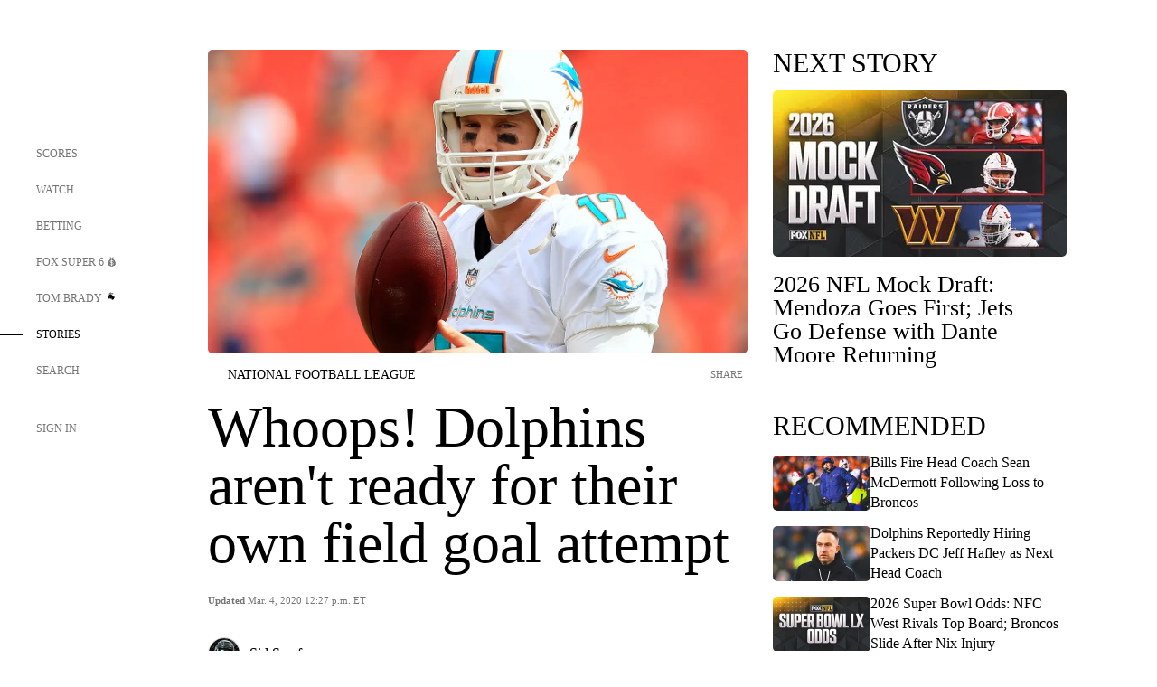

--- FILE ---
content_type: text/html;charset=utf-8
request_url: https://www.foxsports.com/stories/other/whoops-dolphins-arent-ready-for-their-own-field-goal-attempt
body_size: 117275
content:
<!DOCTYPE html><html  lang="en-US" prefix="og: &quot;http://ogp.me/ns# fb: http://ogp.me/ns/fb#&quot;"><head><meta charset="UTF-8">
<meta name="viewport" content="width=device-width, initial-scale=1.0, maximum-scale=5.0, minimum-scale=1.0, user-scalable=yes">
<script type="importmap">{"imports":{"#entry":"/_nuxt/uF9dytqq.js"}}</script>
<title>Whoops! Dolphins aren&#x27;t ready for their own field goal attempt | FOX Sports</title>
<link rel="preconnect" href="https://statics.foxsports.com/static/orion/" crossorigin="anonymous">
<link rel="preconnect" href="https://fonts.googleapis.com" crossorigin="anonymous">
<link rel="preconnect" href="https://tags.tiqcdn.com/utag/foxcorp/fscom-main/prod/utag.js">
<link rel="preconnect" href="https://global.ketchcdn.com">
<link rel="preconnect" href="https://cdn.ketchjs.com">
<link rel="preconnect" href="https://www.google-analytics.com/analytics.js">
<link rel="preconnect" href="https://www.googletagmanager.com">
<link rel="preconnect" href="https://www.gstatic.com">
<link rel="preconnect" href="https://cdn.segment.com">
<script type="text/javascript" async>!function() {
            window.semaphore=window.semaphore || [],
            window.ketch=function() {
              window.semaphore.push(arguments)
            };
            var e=document.createElement("script");
            e.type="text/javascript",
            e.src="https://global.ketchcdn.com/web/v3/config/fds/fox_sports_web_fscom/boot.js",
            e.defer=e.async=!0,
            document.getElementsByTagName("head")[0].appendChild(e)
          }();</script>
<script type="text/javascript" async>(function(d, h){
            var apiKey = "d05807e0a0814e4fb0e91401ac0367d5"
            // TODO: Set a timeout in milliseconds for the anti-flicker.
            var timeout = 1000; 
            // Hides the page and loads the script. Shows page if script fails to load,
            // otherwise the script shows the page.
            var id = "amp-exp-css";
            try {
              if (!d.getElementById(id)) {
                var st = d.createElement("style");
                st.id = id;
                st.innerText = "* { visibility: hidden !important; background-image: none !important; }";
                h.appendChild(st);
                window.setTimeout(function () {st.remove()}, timeout);
                var sc = d.createElement("script");
                sc.src = "https://cdn.amplitude.com/script/"+apiKey+".experiment.js";
                sc.async = true;
                sc.onerror = function () {st.remove()};
                h.insertBefore(sc, d.currentScript || h.lastChild);
              }
            } catch {console.error(e)}
          })(document, document.head);</script>
<script src="//strike.fox.com/static/sports/display/loader.js" async data-hid="strike-script"></script>
<script type="text/javascript" async data-hid="heap">(function () {
        let t=0,s=50
        function x(d){if(localStorage.xid||t>10000){d();return}t+=s;setTimeout(()=>{x(d)},s)}
        x(() => {
          window.heap=window.heap||[],heap.load=function(e,t){window.heap.appid = e,
          window.heap.config = t = t ||
          {};var r=t.forceSSL||"https:"===document.location.protocol,a=document.createElement("script");
          a.type="text/javascript",a.async=!0,a.src=(r?"https:":"http:")+"//cdn.heapanalytics.com/js/heap-"+e+".js";
          var n=document.getElementsByTagName("script")[0];n.parentNode.insertBefore(a,n);
          for(var o=function(e){return function(){heap.push([e].concat(Array.prototype.slice.call(arguments, 0)))}},
          p=["addEventProperties","addUserProperties","clearEventProperties","identify","removeEventProperty","setEventProperties","track","unsetEventProperty"],
          c=0;c<p.length;c++)heap[p[c]]=o(p[c])};
          heap.load("479232849", {rewrite: function(props) {
              if (props.event_properties) {
                if (!props.event_properties.custom) {
                    props.event_properties.custom = {};
                }
                props.event_properties.custom = Object.assign({}, props.event_properties.custom, {original_user_id: heap.userId});
              }
              return props;
            }
          });
          var id=localStorage._WIS_userJWT && JSON.parse(localStorage._WIS_userJWT).item.profileId
          if(id){heap.identify(id)}
        })
      })()
    </script>
<link rel="stylesheet" href="https://fonts.googleapis.com/css?family=Open+Sans:400,400i,600,600i,700,700i,800,800i&display=swap" media="print" onload="this.onload=null;this.removeAttribute(&quot;media&quot;);">
<style>.nav-item-container[data-v-6cc44afe]{cursor:pointer}.nav-item-container .horizontal-nav-item[data-v-6cc44afe]{transition:color .15s ease-out}.nav-item-container .link-forward[data-v-6cc44afe]{height:20px;transition:transform .15s ease-out;width:20px}.nav-item-container:hover .horizontal-nav-item[data-v-6cc44afe]{color:#000}.nav-item-container:hover .link-forward[data-v-6cc44afe]{transform:translate(4px)}</style>
<style>.footer-title[data-v-1e8d06a1]{padding:0 0 15px;text-transform:uppercase}.footer-title[data-v-1e8d06a1],.item-title[data-v-1e8d06a1]{font-family:FANtastic-FOX-Cond;font-size:14px}</style>
<style>.footer-regions-columns[data-v-4f828922]{display:flex;justify-content:space-between;justify-self:end;padding:26px 0 0;width:100%}</style>
<style>.footer-region[data-v-0bde84a8]{border-top:1px solid rgba(5,5,5,.1)}</style>
<style>.personalized-newsletter-wrapper[data-v-45455246]{padding:20px 15px}.personalized-newsletter[data-v-45455246]{background:#0059b5;bottom:0;color:#fff;gap:20px;height:102px;left:0;padding:20px 15px;position:fixed;width:100vw;z-index:10}@media only screen and (max-width:767px){.personalized-newsletter[data-v-45455246]{flex-direction:row;flex-wrap:wrap;gap:12px;height:120px;width:auto}}.entities[data-v-45455246]{display:flex;flex-wrap:wrap;justify-content:center;max-width:130px}@media only screen and (max-width:767px){.entities[data-v-45455246]{flex:1 1 30%;max-width:80px;max-width:100px}}.details[data-v-45455246]{max-width:380px}@media only screen and (max-width:767px){.details[data-v-45455246]{flex:1 1 50%;max-width:100%}}.sign-up[data-v-45455246]{align-items:center;background:#000;border-radius:70px;display:flex;font-size:14px;gap:5px;height:30px;justify-content:center;padding:10px 20px;width:110px}@media only screen and (max-width:767px){.sign-up[data-v-45455246]{width:100%}}.title[data-v-45455246]{font-size:23px;margin-bottom:7.5px}@media only screen and (max-width:767px){.title[data-v-45455246]{font-size:14px}}.desc[data-v-45455246]{font-size:14px}@media only screen and (max-width:767px){.desc[data-v-45455246]{font-size:12px}}.image-logo-container[data-v-45455246]{background:linear-gradient(0deg,#0003,#0003),#0059b5;border:1px solid #000;border-radius:50%;box-sizing:border-box;height:51px;margin-left:-8px;overflow:hidden;padding:5px;width:51px}.image-logo-container img[data-v-45455246]{width:100%}@media only screen and (max-width:767px){.image-logo-container[data-v-45455246]{height:34px;width:34px}}.close-icon-white[data-v-45455246]{align-self:flex-start;display:flex;height:12px;opacity:.6;width:12px}@media only screen and (min-width:768px){.close-icon-white[data-v-45455246]{position:absolute;right:75px}}</style>
<style>.fscom-container.layout-article-content .ap-layout[data-v-bdcf8c76]{margin-left:auto;margin-right:auto;padding-left:0}</style>
<style>.no-padding[data-v-746446fd]{padding:0}.content-type-display[data-v-746446fd]{border-bottom:1px solid #e5e5e5;padding:15px 0 5px}.reactions-container[data-v-746446fd]{color:#0059b5;display:flex;font-weight:400;gap:10px}</style>
<style>.ar[data-v-cacb8665]{display:flex;grid-gap:15px;align-items:center;padding-bottom:20px;transition:all .3s}.ar.event-ar[data-v-cacb8665]{grid-gap:10px}.ar img.img-fluid[data-v-cacb8665]{border-radius:5px;height:auto;max-height:61px;min-width:108px;-o-object-fit:cover;object-fit:cover;transition:transform .3s ease}.ar .article-title[data-v-cacb8665],.ar h3[data-v-cacb8665]{padding:0;transition:all .3s}.ar:hover .article-title[data-v-cacb8665],.ar:hover h3[data-v-cacb8665]{color:#474747;text-decoration:underline}.carousel__slide[data-v-cacb8665],ul[data-v-cacb8665]{flex-direction:column}.carousel__slide[data-v-cacb8665]{justify-content:flex-start}</style>
<style>@media screen and (max-width:768px){.no-data-message[data-v-f6bfd3c1]{height:500px}}</style>
<style>.no-separator[data-v-5b59eb7a]{padding-left:0}.no-separator[data-v-5b59eb7a]:before{content:""}.feed-header-container[data-v-5b59eb7a]{color:#000;gap:16px;grid-template-columns:auto;grid-template-rows:16px auto 31px;height:auto;min-height:auto;position:relative}.feed-header-container .info-text[data-v-5b59eb7a]{align-self:center;color:#757575}</style>
<style>.f-l[data-v-c5a94214]{animation:pulsate-c5a94214 2s infinite both;transition:all .3s}@keyframes pulsate-c5a94214{0%,to{opacity:1}50%{opacity:.6}}</style>
<style>.interaction-bar-container[data-v-b4f021e6]{color:#0059b5;display:flex;font-weight:400;gap:10px}.interaction-bar-container .comments-container[data-v-b4f021e6]{align-items:center;border:1px solid #e5e5e5;border-radius:100px;box-sizing:border-box;display:flex;font-family:ProximaNova;font-size:12px;gap:3px;height:28px;padding:0 10px}</style>
<style>.contributor-accordion[data-v-2958d9fc]{align-items:center;border-bottom:1px solid #e5e5e5;cursor:pointer;display:flex;justify-content:space-between;margin-bottom:10px;padding-bottom:20px}.contributor-wrapper[data-v-2958d9fc]{justify-content:space-between;position:relative;width:100%}.article-contributors.is-acc .contributor-wrapper[data-v-2958d9fc]:after{background:#e5e5e5;bottom:0;content:"";display:block;height:1px;position:absolute;right:0;width:calc(100% - 46px)}.contributor-accordion-images[data-v-2958d9fc]{display:flex}.headshot-wrapper[data-v-2958d9fc]{background-color:#fff}.headshot-wrapper+.headshot-wrapper[data-v-2958d9fc]{margin-left:-15px}.is-collapsed[data-v-2958d9fc]{display:none}.button-favorite[data-v-2958d9fc]{background:transparent;border:none;height:36px;padding:0;width:36px}.button-favorite .favorite-star[data-v-2958d9fc]{height:20px;width:20px}.contributor-fav[data-v-2958d9fc]{align-items:center;display:flex}.contributor-wrapper[data-v-2958d9fc]:last-child:after{background:#e5e5e5;bottom:0;content:"";display:block;height:1px;position:absolute;right:0;width:100%!important}.add-contr[data-v-2958d9fc]{border-bottom:1px solid #e5e5e5}</style>
<style>.next-article-toast[data-v-a82f6483]{background:#fff;bottom:0;box-shadow:0 0 10px #00000026;height:84px;justify-content:center;left:0;padding:0 25px 10px;position:fixed;right:0;z-index:2}.next-article-toast .text[data-v-a82f6483]{padding-top:10px}.next-article-toast.adhesion-unit-present[data-v-a82f6483]{bottom:50px}img[data-v-a82f6483]{padding:20px 10px 0 0}.link-forward[data-v-a82f6483]{position:relative;right:2;top:35px}.title[data-v-a82f6483]{display:-webkit-box;overflow:hidden;-webkit-line-clamp:2;-webkit-box-orient:vertical}</style>
<style>.entity-fav-icon[data-v-5af20ebe]{margin-left:12px}</style>
<style>.external-comments-container[data-v-14082917]{overflow-x:scroll;position:relative;-ms-overflow-style:none;scrollbar-width:none}.external-comments-container[data-v-14082917]::-webkit-scrollbar{display:none}@media screen and (min-width:1024px){.external-comments-container[data-v-14082917]{max-width:647px}}.external-comments-overlay[data-v-14082917]{background:transparent;border:none;cursor:pointer;inset:0;padding:0;position:absolute;z-index:1}</style>
<link rel="stylesheet" href="/_nuxt/entry.DSPFf9Jp.css" crossorigin>
<link rel="stylesheet" href="/_nuxt/StoryBadge.CJLgiN5c.css" crossorigin>
<link rel="stylesheet" href="/_nuxt/filterSingleArticleProps.COzj8dLw.css" crossorigin>
<link rel="stylesheet" href="/_nuxt/NextArticleToast.DLvQdXFU.css" crossorigin>
<link rel="stylesheet" href="/_nuxt/TrendingArticles.DPccI0BZ.css" crossorigin>
<link rel="stylesheet" href="/_nuxt/carousel.DfvV8wSQ.css" crossorigin>
<link rel="preload" href="https://statics.foxsports.com/static/orion/fonts/fs-FANtastic-FOX/FS-FANtastic-FOX.woff2" as="font" crossorigin="anonymous">
<link rel="preload" href="https://statics.foxsports.com/static/orion/fonts/fs-FANtastic-FOX-Cond/FS-FANtastic-FOX-Cond.woff2" as="font" crossorigin="anonymous">
<link rel="preload" href="https://statics.foxsports.com/static/orion/fonts/haas/HaasGrotTextR-55Roman.otf" as="font" crossorigin="anonymous">
<link rel="preload" href="https://statics.foxsports.com/static/orion/fonts/proxima-nova/ProximaNova-Regular.otf" as="font" crossorigin="anonymous">
<link rel="preload" as="image" href="https://statics.foxsports.com/www.foxsports.com/content/uploads/2020/03/121513-nfl-Ryan-Tannehill-pi-mp.jpg" imagesrcset="https://a57.foxsports.com/statics.foxsports.com/www.foxsports.com/content/uploads/2020/03/1294/728/121513-nfl-Ryan-Tannehill-pi-mp.jpg?ve=1&tl=1, https://a57.foxsports.com/statics.foxsports.com/www.foxsports.com/content/uploads/2020/03/1294/728/121513-nfl-Ryan-Tannehill-pi-mp.jpg?ve=1&tl=1 2x" media="(min-width: 1024px)">
<link rel="preload" as="image" href="https://statics.foxsports.com/www.foxsports.com/content/uploads/2020/03/121513-nfl-Ryan-Tannehill-pi-mp.jpg" imagesrcset="https://a57.foxsports.com/statics.foxsports.com/www.foxsports.com/content/uploads/2020/03/1534/862/121513-nfl-Ryan-Tannehill-pi-mp.jpg?ve=1&tl=1, https://a57.foxsports.com/statics.foxsports.com/www.foxsports.com/content/uploads/2020/03/1534/862/121513-nfl-Ryan-Tannehill-pi-mp.jpg?ve=1&tl=1 2x" media="(min-width: 500px) and (max-width: 768px)">
<link rel="preload" as="image" href="https://statics.foxsports.com/www.foxsports.com/content/uploads/2020/03/121513-nfl-Ryan-Tannehill-pi-mp.jpg" imagesrcset="https://a57.foxsports.com/statics.foxsports.com/www.foxsports.com/content/uploads/2020/03/2046/1152/121513-nfl-Ryan-Tannehill-pi-mp.jpg?ve=1&tl=1, https://a57.foxsports.com/statics.foxsports.com/www.foxsports.com/content/uploads/2020/03/2046/1152/121513-nfl-Ryan-Tannehill-pi-mp.jpg?ve=1&tl=1 2x" media="(min-width: 768px) and (max-width: 1023px)">
<link rel="preload" as="image" href="https://statics.foxsports.com/www.foxsports.com/content/uploads/2020/03/121513-nfl-Ryan-Tannehill-pi-mp.jpg" imagesrcset="https://a57.foxsports.com/statics.foxsports.com/www.foxsports.com/content/uploads/2020/03/750/422/121513-nfl-Ryan-Tannehill-pi-mp.jpg?ve=1&tl=1, https://a57.foxsports.com/statics.foxsports.com/www.foxsports.com/content/uploads/2020/03/750/422/121513-nfl-Ryan-Tannehill-pi-mp.jpg?ve=1&tl=1 2x" media="(max-width: 499px)">
<link rel="modulepreload" as="script" crossorigin href="/_nuxt/uF9dytqq.js">
<link rel="modulepreload" as="script" crossorigin href="/_nuxt/UDLl1x7k.js">
<link rel="modulepreload" as="script" crossorigin href="/_nuxt/9EQj_YR7.js">
<link rel="modulepreload" as="script" crossorigin href="/_nuxt/DKfimjEE.js">
<link rel="modulepreload" as="script" crossorigin href="/_nuxt/B_9NSM9v.js">
<link rel="modulepreload" as="script" crossorigin href="/_nuxt/flpufBj8.js">
<link rel="modulepreload" as="script" crossorigin href="/_nuxt/ChG3eLJ9.js">
<link rel="modulepreload" as="script" crossorigin href="/_nuxt/BemOjWoH.js">
<link rel="modulepreload" as="script" crossorigin href="/_nuxt/LJT57rfc.js">
<link rel="modulepreload" as="script" crossorigin href="/_nuxt/8uEoLh64.js">
<link rel="modulepreload" as="script" crossorigin href="/_nuxt/DrOPTG0J.js">
<link rel="modulepreload" as="script" crossorigin href="/_nuxt/CPwDztP1.js">
<link rel="modulepreload" as="script" crossorigin href="/_nuxt/BylnaH6S.js">
<link rel="modulepreload" as="script" crossorigin href="/_nuxt/DDVMjp5N.js">
<link rel="modulepreload" as="script" crossorigin href="/_nuxt/DvMBCncC.js">
<link rel="modulepreload" as="script" crossorigin href="/_nuxt/C1IYjFJt.js">
<link rel="modulepreload" as="script" crossorigin href="/_nuxt/CCCUfbIX.js">
<link rel="modulepreload" as="script" crossorigin href="/_nuxt/N8-QomvG.js">
<link rel="modulepreload" as="script" crossorigin href="/_nuxt/BRmRQSeB.js">
<link rel="modulepreload" as="script" crossorigin href="/_nuxt/CPcgIbBu.js">
<link rel="modulepreload" as="script" crossorigin href="/_nuxt/B40iGseY.js">
<link rel="modulepreload" as="script" crossorigin href="/_nuxt/B62yTzzz.js">
<link rel="modulepreload" as="script" crossorigin href="/_nuxt/DxLoiGhy.js">
<link rel="modulepreload" as="script" crossorigin href="/_nuxt/BOVWJ5_K.js">
<link rel="modulepreload" as="script" crossorigin href="/_nuxt/OIdKG0IM.js">
<link rel="modulepreload" as="script" crossorigin href="/_nuxt/CSo1R0D2.js">
<link rel="modulepreload" as="script" crossorigin href="/_nuxt/Pq7N0dlD.js">
<link rel="modulepreload" as="script" crossorigin href="/_nuxt/C6oUdzTU.js">
<link rel="modulepreload" as="script" crossorigin href="/_nuxt/BBHjEFBg.js">
<link rel="modulepreload" as="script" crossorigin href="/_nuxt/CKucIgbB.js">
<link rel="modulepreload" as="script" crossorigin href="/_nuxt/D7AYH7Og.js">
<link rel="modulepreload" as="script" crossorigin href="/_nuxt/DxTm1C7a.js">
<script src="https://b2b-static.oddschecker.com/oc-widgets/oc-connect-widget/index.js" defer type="module" data-hid="fairplay"></script>
<script type="text/javascript" src="https://prod.fennec.atp.fox/js/fennec.js" defer></script>
<script src="https://statics.foxsports.com/static/orion/js/segment-analytics.js" defer data-hid="segment"></script>
<script src="https://statics.foxsports.com/static/orion/js/video-loader.js" defer data-hid="videoLoader"></script>
<link rel="dns-prefetch" href="https://cdn.heapanalytics.com">
<link rel="dns-prefetch" href="//static.chartbeat.com">
<link rel="dns-prefetch" href="https://prod.fennec.atp.fox/js/fennec.js">
<link rel="dns-prefetch" href="https://d2yyd1h5u9mauk.cloudfront.net">
<link rel="dns-prefetch" href="https://snippet.minute.ly">
<link rel="dns-prefetch" href="//player.fox.com">
<link rel="dns-prefetch" href="https://b.fssta.com">
<link rel="dns-prefetch" href="https://a57.foxsports.com">
<link rel="dns-prefetch" href="https://www.youtube.com">
<link rel="dns-prefetch" href="//strike.fox.com/static/sports">
<link rel="dns-prefetch" href="//cdn.taboola.com">
<link rel="dns-prefetch" href="//apv-launcher.minute.ly">
<link rel="dns-prefetch" href="https://apv-static.minute.ly">
<link rel="prefetch" as="style" crossorigin href="/_nuxt/VideoTags.BolR0GUa.css">
<link rel="prefetch" as="style" crossorigin href="/_nuxt/VideoPlaylistItem.DPbdiSSf.css">
<link rel="prefetch" as="script" crossorigin href="/_nuxt/B_L6sQYI.js">
<link rel="prefetch" as="script" crossorigin href="/_nuxt/goTRVQ9q.js">
<link rel="prefetch" as="script" crossorigin href="/_nuxt/Cvj6lyJR.js">
<link rel="prefetch" as="script" crossorigin href="/_nuxt/B0EffI4M.js">
<link rel="prefetch" as="script" crossorigin href="/_nuxt/CHJNrcc6.js">
<link rel="prefetch" as="script" crossorigin href="/_nuxt/UAxYFGYq.js">
<link rel="prefetch" as="script" crossorigin href="/_nuxt/DGjkoeYl.js">
<link rel="prefetch" as="script" crossorigin href="/_nuxt/DQa2BVRg.js">
<link rel="prefetch" as="script" crossorigin href="/_nuxt/cbcfn19W.js">
<link rel="prefetch" as="script" crossorigin href="/_nuxt/BlEeQn-_.js">
<link rel="prefetch" as="script" crossorigin href="/_nuxt/DlkvQl0i.js">
<link rel="prefetch" as="script" crossorigin href="/_nuxt/DZCrth6a.js">
<link rel="prefetch" as="style" crossorigin href="/_nuxt/event-player-pill.BBuFP1gU.css">
<link rel="prefetch" as="style" crossorigin href="/_nuxt/NewsPost.Dv77q0r9.css">
<link rel="prefetch" as="style" crossorigin href="/_nuxt/VideoFooterCarousel.B3k6ubie.css">
<link rel="prefetch" as="style" crossorigin href="/_nuxt/navService.BvBs5Vwi.css">
<link rel="prefetch" as="style" crossorigin href="/_nuxt/SecondaryNavigationContent.BlPmQdjq.css">
<link rel="prefetch" as="script" crossorigin href="/_nuxt/DDSd1g-B.js">
<link rel="prefetch" as="script" crossorigin href="/_nuxt/DBUfcOqV.js">
<link rel="prefetch" as="script" crossorigin href="/_nuxt/CzICVTPq.js">
<link rel="prefetch" as="script" crossorigin href="/_nuxt/BqJVEzGB.js">
<link rel="prefetch" as="script" crossorigin href="/_nuxt/iCfYwmyf.js">
<link rel="prefetch" as="script" crossorigin href="/_nuxt/BA6oEyIu.js">
<link rel="prefetch" as="script" crossorigin href="/_nuxt/BP0WAZda.js">
<link rel="prefetch" as="script" crossorigin href="/_nuxt/DWdhdNEn.js">
<link rel="prefetch" as="script" crossorigin href="/_nuxt/B9csEMMa.js">
<link rel="prefetch" as="script" crossorigin href="/_nuxt/B8L3eyHv.js">
<link rel="prefetch" as="script" crossorigin href="/_nuxt/By_9kbMl.js">
<link rel="prefetch" as="script" crossorigin href="/_nuxt/DuO3R9gQ.js">
<link rel="prefetch" as="script" crossorigin href="/_nuxt/B7L_cy1_.js">
<link rel="prefetch" as="script" crossorigin href="/_nuxt/DN--Sact.js">
<link rel="prefetch" as="script" crossorigin href="/_nuxt/CiZ8yY5j.js">
<link rel="prefetch" as="script" crossorigin href="/_nuxt/CptzKmlz.js">
<link rel="prefetch" as="script" crossorigin href="/_nuxt/CM7fF6YE.js">
<link rel="prefetch" as="script" crossorigin href="/_nuxt/DBhpVf5L.js">
<link rel="prefetch" as="script" crossorigin href="/_nuxt/C46SbgZN.js">
<link rel="prefetch" as="script" crossorigin href="/_nuxt/BDvncwkP.js">
<link rel="prefetch" as="script" crossorigin href="/_nuxt/BXXBQYRs.js">
<link rel="prefetch" as="script" crossorigin href="/_nuxt/W1xi6m-g.js">
<link rel="prefetch" as="script" crossorigin href="/_nuxt/BLU51144.js">
<link rel="prefetch" as="script" crossorigin href="/_nuxt/CJBzltZI.js">
<link rel="prefetch" as="script" crossorigin href="/_nuxt/CGGwF5II.js">
<link rel="prefetch" as="script" crossorigin href="/_nuxt/DwCRWsfP.js">
<link rel="prefetch" as="script" crossorigin href="/_nuxt/B-zNxOhj.js">
<link rel="prefetch" as="script" crossorigin href="/_nuxt/zbChqe46.js">
<link rel="prefetch" as="script" crossorigin href="/_nuxt/i4SwtdXG.js">
<link rel="prefetch" as="script" crossorigin href="/_nuxt/BIhd1HD_.js">
<link rel="prefetch" as="script" crossorigin href="/_nuxt/CPqVAgrY.js">
<link rel="prefetch" as="script" crossorigin href="/_nuxt/ChjWH6Zp.js">
<link rel="prefetch" as="script" crossorigin href="/_nuxt/CqqG08aw.js">
<link rel="prefetch" as="script" crossorigin href="/_nuxt/BLPk-hnI.js">
<link rel="prefetch" as="script" crossorigin href="/_nuxt/D31R2Umi.js">
<link rel="prefetch" as="script" crossorigin href="/_nuxt/CT9bQIw6.js">
<link rel="prefetch" as="script" crossorigin href="/_nuxt/oVscPNHT.js">
<link rel="prefetch" as="script" crossorigin href="/_nuxt/BgpjVBC_.js">
<link rel="prefetch" as="script" crossorigin href="/_nuxt/Byd4bgoO.js">
<link rel="prefetch" as="script" crossorigin href="/_nuxt/CVJ9AKwz.js">
<link rel="prefetch" as="script" crossorigin href="/_nuxt/3fCBDSBr.js">
<link rel="prefetch" as="script" crossorigin href="/_nuxt/EIstahwy.js">
<link rel="prefetch" as="script" crossorigin href="/_nuxt/DlJwQ9E4.js">
<link rel="prefetch" as="script" crossorigin href="/_nuxt/CRxdDjmM.js">
<link rel="prefetch" as="script" crossorigin href="/_nuxt/BHHmyx31.js">
<link rel="prefetch" as="script" crossorigin href="/_nuxt/aUTN9F48.js">
<link rel="prefetch" as="script" crossorigin href="/_nuxt/qykjrl_c.js">
<link rel="prefetch" as="script" crossorigin href="/_nuxt/DiCL1EVL.js">
<link rel="prefetch" as="script" crossorigin href="/_nuxt/X8MXzexR.js">
<link rel="prefetch" as="script" crossorigin href="/_nuxt/Bql5Fv0o.js">
<link rel="prefetch" as="script" crossorigin href="/_nuxt/90hM1iiA.js">
<link rel="prefetch" as="script" crossorigin href="/_nuxt/B0Z0cSNO.js">
<link rel="prefetch" as="script" crossorigin href="/_nuxt/F4YxWZqG.js">
<link rel="prefetch" as="script" crossorigin href="/_nuxt/DxlpCEy4.js">
<link rel="prefetch" as="script" crossorigin href="/_nuxt/aewH-ILO.js">
<link rel="prefetch" as="script" crossorigin href="/_nuxt/B8W03q_o.js">
<link rel="prefetch" as="script" crossorigin href="/_nuxt/BrBbAmBs.js">
<link rel="prefetch" as="script" crossorigin href="/_nuxt/2uwKOTP8.js">
<link rel="prefetch" as="script" crossorigin href="/_nuxt/C1dzas1m.js">
<link rel="prefetch" as="script" crossorigin href="/_nuxt/Dwp0Ba1p.js">
<link rel="prefetch" as="script" crossorigin href="/_nuxt/36skOmO6.js">
<link rel="prefetch" as="script" crossorigin href="/_nuxt/BWhUnIRx.js">
<link rel="prefetch" as="script" crossorigin href="/_nuxt/D0CEoi_H.js">
<link rel="prefetch" as="script" crossorigin href="/_nuxt/BDS0YSdK.js">
<link rel="prefetch" as="script" crossorigin href="/_nuxt/CB9JAQ57.js">
<link rel="prefetch" as="script" crossorigin href="/_nuxt/B-o8qXbS.js">
<link rel="prefetch" as="script" crossorigin href="/_nuxt/DCrNZysY.js">
<link rel="prefetch" as="style" crossorigin href="/_nuxt/LeaguePage.DHo0CRNx.css">
<link rel="prefetch" as="style" crossorigin href="/_nuxt/ExpandedView.CX7mx7CA.css">
<link rel="prefetch" as="style" crossorigin href="/_nuxt/Bracket.ByBgTwwT.css">
<link rel="prefetch" as="script" crossorigin href="/_nuxt/spDMAIbX.js">
<link rel="prefetch" as="script" crossorigin href="/_nuxt/B3poqJ-H.js">
<link rel="prefetch" as="script" crossorigin href="/_nuxt/DlAE6SYT.js">
<link rel="prefetch" as="script" crossorigin href="/_nuxt/oyJBWrI6.js">
<link rel="prefetch" as="script" crossorigin href="/_nuxt/BlcW9bxx.js">
<link rel="prefetch" as="script" crossorigin href="/_nuxt/BQPlny2J.js">
<link rel="prefetch" as="script" crossorigin href="/_nuxt/i202b--O.js">
<link rel="prefetch" as="script" crossorigin href="/_nuxt/1lAdd_8f.js">
<link rel="prefetch" as="script" crossorigin href="/_nuxt/aI6VOrRg.js">
<link rel="prefetch" as="script" crossorigin href="/_nuxt/D73vHhw8.js">
<link rel="prefetch" as="script" crossorigin href="/_nuxt/D__6wWzB.js">
<link rel="prefetch" as="style" crossorigin href="/_nuxt/scores-page._PwDqn9X.css">
<link rel="prefetch" as="script" crossorigin href="/_nuxt/DS3_Oljs.js">
<link rel="prefetch" as="script" crossorigin href="/_nuxt/Bj0Pt1Pn.js">
<link rel="prefetch" as="script" crossorigin href="/_nuxt/DIMaGPR1.js">
<link rel="prefetch" as="script" crossorigin href="/_nuxt/DHK5GWaJ.js">
<link rel="prefetch" as="script" crossorigin href="/_nuxt/H0tCiLnH.js">
<link rel="prefetch" as="script" crossorigin href="/_nuxt/BZ_3EK2d.js">
<link rel="prefetch" as="script" crossorigin href="/_nuxt/CGDEzLM5.js">
<link rel="prefetch" as="script" crossorigin href="/_nuxt/v-totZN6.js">
<link rel="prefetch" as="script" crossorigin href="/_nuxt/BsmB2GAz.js">
<link rel="prefetch" as="script" crossorigin href="/_nuxt/X-BxfUY3.js">
<link rel="prefetch" as="script" crossorigin href="/_nuxt/DUyuPxH3.js">
<link rel="prefetch" as="script" crossorigin href="/_nuxt/Duz-7u6E.js">
<link rel="prefetch" as="script" crossorigin href="/_nuxt/CoSIj2IQ.js">
<link rel="prefetch" as="script" crossorigin href="/_nuxt/DG96JBZc.js">
<link rel="prefetch" as="style" crossorigin href="/_nuxt/EventPage.8en7I9F_.css">
<link rel="prefetch" as="script" crossorigin href="/_nuxt/hVGZ1VYu.js">
<link rel="prefetch" as="script" crossorigin href="/_nuxt/Dy5VeddH.js">
<link rel="prefetch" as="script" crossorigin href="/_nuxt/CE119TSl.js">
<link rel="prefetch" as="script" crossorigin href="/_nuxt/C-1G9FS8.js">
<link rel="prefetch" as="script" crossorigin href="/_nuxt/BxYM8Hqy.js">
<link rel="prefetch" as="script" crossorigin href="/_nuxt/CNQmKah7.js">
<link rel="prefetch" as="script" crossorigin href="/_nuxt/ClwFfVbA.js">
<link rel="prefetch" as="script" crossorigin href="/_nuxt/5HYSz8z2.js">
<link rel="prefetch" as="script" crossorigin href="/_nuxt/De8x644P.js">
<link rel="prefetch" as="script" crossorigin href="/_nuxt/Tx1iXb-L.js">
<link rel="prefetch" as="script" crossorigin href="/_nuxt/D5-IWO6e.js">
<link rel="prefetch" as="script" crossorigin href="/_nuxt/CDummHjN.js">
<link rel="prefetch" as="style" crossorigin href="/_nuxt/GolfScorecard.ZP5qeE3P.css">
<link rel="prefetch" as="script" crossorigin href="/_nuxt/D8TczEap.js">
<link rel="prefetch" as="style" crossorigin href="/_nuxt/PressPassLayout.BDGs0WvY.css">
<link rel="prefetch" as="script" crossorigin href="/_nuxt/BImZeXP9.js">
<link rel="prefetch" as="script" crossorigin href="/_nuxt/b81LXJ2A.js">
<link rel="prefetch" as="script" crossorigin href="/_nuxt/BgsAn3KO.js">
<link rel="prefetch" as="script" crossorigin href="/_nuxt/CljaJdyr.js">
<link rel="prefetch" as="script" crossorigin href="/_nuxt/DXkJdcUE.js">
<link rel="prefetch" as="script" crossorigin href="/_nuxt/C_HipjBA.js">
<link rel="prefetch" as="script" crossorigin href="/_nuxt/rjvMKfaX.js">
<link rel="prefetch" as="style" crossorigin href="/_nuxt/WebViewSocial.ntOc5eCc.css">
<link rel="prefetch" as="script" crossorigin href="/_nuxt/BS13BcbV.js">
<link rel="prefetch" as="script" crossorigin href="/_nuxt/DovXq3Nf.js">
<link rel="prefetch" as="script" crossorigin href="/_nuxt/Xv7r7ONY.js">
<link rel="prefetch" as="script" crossorigin href="/_nuxt/C-NX93px.js">
<link rel="prefetch" as="script" crossorigin href="/_nuxt/wX5FT-EC.js">
<link rel="prefetch" as="script" crossorigin href="/_nuxt/CgUuMd-F.js">
<link rel="prefetch" as="script" crossorigin href="/_nuxt/DcKRcojk.js">
<link rel="prefetch" as="script" crossorigin href="/_nuxt/D5enTiuu.js">
<link rel="prefetch" as="script" crossorigin href="/_nuxt/BZgIVDb3.js">
<link rel="prefetch" as="script" crossorigin href="/_nuxt/W6iKoDBF.js">
<link rel="prefetch" as="script" crossorigin href="/_nuxt/BJlUqlew.js">
<link rel="prefetch" as="script" crossorigin href="/_nuxt/Bh9GulPD.js">
<link rel="prefetch" as="style" crossorigin href="/_nuxt/Super6.DEFxfjw3.css">
<link rel="prefetch" as="style" crossorigin href="/_nuxt/super6NavService.DDcNB3nq.css">
<link rel="prefetch" as="script" crossorigin href="/_nuxt/D7m3x6f6.js">
<link rel="prefetch" as="script" crossorigin href="/_nuxt/DLR09ZEH.js">
<link rel="prefetch" as="script" crossorigin href="/_nuxt/B4zVjd92.js">
<link rel="prefetch" as="script" crossorigin href="/_nuxt/C4qt7s6L.js">
<link rel="prefetch" as="script" crossorigin href="/_nuxt/wbom_Yf8.js">
<link rel="prefetch" as="script" crossorigin href="/_nuxt/DpHegkxM.js">
<link rel="prefetch" as="script" crossorigin href="/_nuxt/k5OOftPZ.js">
<link rel="prefetch" as="script" crossorigin href="/_nuxt/DJaQ-sFs.js">
<link rel="prefetch" as="style" crossorigin href="/_nuxt/MyPicks.hDBwvZdv.css">
<link rel="prefetch" as="style" crossorigin href="/_nuxt/RangeInput.DXsnbpIa.css">
<link rel="prefetch" as="script" crossorigin href="/_nuxt/C_TpddW8.js">
<link rel="prefetch" as="script" crossorigin href="/_nuxt/CMzc-pVB.js">
<link rel="prefetch" as="script" crossorigin href="/_nuxt/BSJe3SvG.js">
<link rel="prefetch" as="script" crossorigin href="/_nuxt/WmlI43tH.js">
<link rel="prefetch" as="script" crossorigin href="/_nuxt/fA4FEhYu.js">
<link rel="prefetch" as="style" crossorigin href="/_nuxt/VideoContainer.D-41S7cZ.css">
<link rel="prefetch" as="script" crossorigin href="/_nuxt/BNuGOvqR.js">
<link rel="prefetch" as="script" crossorigin href="/_nuxt/BHYR_Fyx.js">
<link rel="prefetch" as="script" crossorigin href="/_nuxt/CjF18RFH.js">
<link rel="prefetch" as="script" crossorigin href="/_nuxt/BEWKq_qq.js">
<link rel="prefetch" as="script" crossorigin href="/_nuxt/NxbUKA8W.js">
<link rel="prefetch" as="script" crossorigin href="/_nuxt/Dc4CSSqT.js">
<link rel="prefetch" as="script" crossorigin href="/_nuxt/DU1W8u8E.js">
<link rel="prefetch" as="script" crossorigin href="/_nuxt/B1Iezcyh.js">
<link rel="prefetch" as="script" crossorigin href="/_nuxt/1vHs5x6H.js">
<link rel="prefetch" as="script" crossorigin href="/_nuxt/VZz937bd.js">
<link rel="prefetch" as="script" crossorigin href="/_nuxt/ucX1OjGa.js">
<link rel="prefetch" as="script" crossorigin href="/_nuxt/CWrVaMsE.js">
<link rel="prefetch" as="script" crossorigin href="/_nuxt/BjYQNlAO.js">
<link rel="prefetch" as="script" crossorigin href="/_nuxt/CTahL6Jt.js">
<link rel="prefetch" as="script" crossorigin href="/_nuxt/sptGkP0t.js">
<link rel="prefetch" as="script" crossorigin href="/_nuxt/ayeYEYi-.js">
<link rel="prefetch" as="script" crossorigin href="/_nuxt/BEoVusjn.js">
<link rel="prefetch" as="script" crossorigin href="/_nuxt/Ci5RFMhz.js">
<link rel="prefetch" as="script" crossorigin href="/_nuxt/fvNRImG-.js">
<link rel="prefetch" as="script" crossorigin href="/_nuxt/D4glGjRv.js">
<link rel="prefetch" as="script" crossorigin href="/_nuxt/B22foRNZ.js">
<link rel="prefetch" as="script" crossorigin href="/_nuxt/4tUb0uum.js">
<link rel="prefetch" as="script" crossorigin href="/_nuxt/COCX4ZGr.js">
<link rel="prefetch" as="script" crossorigin href="/_nuxt/gPm1QUlI.js">
<link rel="prefetch" as="script" crossorigin href="/_nuxt/Cyv_fRJG.js">
<link rel="prefetch" as="script" crossorigin href="/_nuxt/jHNp47MZ.js">
<link rel="prefetch" as="script" crossorigin href="/_nuxt/DbAYoome.js">
<link rel="prefetch" as="script" crossorigin href="/_nuxt/Ch7D6eCY.js">
<link rel="prefetch" as="script" crossorigin href="/_nuxt/pwCi2qYV.js">
<link rel="prefetch" as="style" crossorigin href="/_nuxt/FullWidthImage.BheUqYot.css">
<link rel="prefetch" as="script" crossorigin href="/_nuxt/tVHmJqhG.js">
<link rel="prefetch" as="script" crossorigin href="/_nuxt/bod5xuU_.js">
<link rel="prefetch" as="script" crossorigin href="/_nuxt/ByysN195.js">
<link rel="prefetch" as="script" crossorigin href="/_nuxt/DE6CY-Gm.js">
<link rel="prefetch" as="script" crossorigin href="/_nuxt/BarLpH3C.js">
<link rel="prefetch" as="script" crossorigin href="/_nuxt/C6F9aDj0.js">
<link rel="prefetch" as="script" crossorigin href="/_nuxt/b0a9q6Oa.js">
<link rel="prefetch" as="script" crossorigin href="/_nuxt/CfEL7IRh.js">
<link rel="prefetch" as="script" crossorigin href="/_nuxt/CPQMhUo2.js">
<link rel="prefetch" as="script" crossorigin href="/_nuxt/D5UenVDm.js">
<link rel="prefetch" as="script" crossorigin href="/_nuxt/BI4N630M.js">
<link rel="prefetch" as="script" crossorigin href="/_nuxt/EWP6r2Bb.js">
<link rel="prefetch" as="script" crossorigin href="/_nuxt/DyVfEnlN.js">
<link rel="prefetch" as="script" crossorigin href="/_nuxt/B0gJCexq.js">
<link rel="prefetch" as="script" crossorigin href="/_nuxt/BXZqzQOm.js">
<link rel="prefetch" as="script" crossorigin href="/_nuxt/DP8uuLpV.js">
<link rel="prefetch" as="script" crossorigin href="/_nuxt/G5jjXBs-.js">
<link rel="prefetch" as="script" crossorigin href="/_nuxt/B2Yrsars.js">
<link rel="prefetch" as="script" crossorigin href="/_nuxt/B7pwuT6O.js">
<link rel="prefetch" as="script" crossorigin href="/_nuxt/CBFhFG42.js">
<link rel="prefetch" as="script" crossorigin href="/_nuxt/B4muh9So.js">
<link rel="prefetch" as="script" crossorigin href="/_nuxt/Ca9Tnj-s.js">
<link rel="prefetch" as="script" crossorigin href="/_nuxt/9lZK2x7f.js">
<meta http-equiv="X-UA-Compatible" content="IE=edge,chrome=1">
<meta http-equiv="Content-Security-Policy" content="upgrade-insecure-requests">
<meta name="format-detection" content="telephone=no">
<meta name="mobile-web-app-capable" content="yes">
<meta name="apple-mobile-web-app-status-bar-style" content="black">
<meta name="msapplication-TileColor" content="#ffffff">
<meta name="theme-color" content="#ffffff">
<meta property="fb:pages" content="112638779551">
<link rel="apple-touch-icon" sizes="180x180" href="/apple-touch-icon.png">
<link rel="icon" href="/favicon.svg">
<link rel="icon" type="image/png" sizes="32x32" href="/favicon-32x32.png">
<link rel="icon" type="image/png" sizes="16x16" href="/favicon-16x16.png">
<link rel="manifest" href="/manifest.webmanifest" crossorigin="use-credentials">
<link rel="mask-icon" href="/safari-pinned-tab.svg" color="#454545">
<link rel="publisher" href="https://plus.google.com/+foxsports">
<link rel="amphtml" href="https://amp.foxsports.com/stories/other/whoops-dolphins-arent-ready-for-their-own-field-goal-attempt">
<link rel="stylesheet preload" as="style" type="text/css" href="https://statics.foxsports.com/static/orion/css/story.min.css">
<link rel="canonical" href="https://www.foxsports.com/stories/other/whoops-dolphins-arent-ready-for-their-own-field-goal-attempt">
<link rel="alternate" href="android-app://com.foxsports.android/fsapp/sport/stories/other/whoops-dolphins-arent-ready-for-their-own-field-goal-attempt">
<script type="text/javascript" data-hid="ad-settings">window.adSettings = {"strike":{"pageTypeDict":{"super-6-webview":"super-6","team-index":"team","boxscore-updated-url":"event","shows":"show","special-event-page-subnav":"special-event","special-event-page":"special-event","live-channel":"watch","league-stats":"league","results":"event","watch-replay":"watch","subleague-futures":"league","event-schedule":"watch","scores-scorespath":"scores","betting-page":"odds","static":"homepage","watch-vertical-videoId":"watch","super-6-contest-view-entry":"super-6","league":"league","special-event-one-off-page":"topic","index":"homepage","super-6-home":"super-6","article":"story","racetrax":"event","show-replays":"watch","golfScorecard":"event","live-blog-category-canonical":"story","subleague":"league","foxsuper6widget":"super-6","personalities":"personality","fan-guide-webview":"special-event","league-futures":"league","video":"watch","replays":"watch","showsPage":"show","watchShows":"watch","live":"watch","scores-scorespath-subleague":"scores","soccer-leagues":"league","team-futures":"team","golf-boxscore":"event","watch-vertical-video-id":"watch","personalitiesPage":"personality","player-index":"athlete","odds-page":"odds","special-event-page-clean-subnav":"special-event","topics":"topic","all-articles":"story","special-event-page-clean-subview":"special-event","boxscore":"event","ap-article":"story","team-subnav":"team","player-subnav":"athlete","subleague-stats":"league","podcasts":"show","special-event-page-subview":"special-event","special-event-page-clean":"special-event","super-6-contest":"super-6","super-6-overall-view":"super-6","topics-topic":"topic","stories-cat":"story","videoVanityUrl":"watch"},"adhesionUnit":{"iosAdUnitTablet":"","androidAdUnitTablet":"","minutesToReEnable":10,"androidAdUnitMobile":"","blacklist":{"urls":["/big-noon-kickoff-experience","/instant-access","/provider/register","/newsletter","/mobile","/rss-feeds","/privacy-policy","/terms-of-use","/closed-captioning","/ppv-terms-of-use","/fox-super-6-how-to-play","/draftkings-pick-6-terms","/usfl-app","/about-cleatus-ai","/profile-updates","/2024-ufl-super-6-challenge-official-rules","/our-commitment-responsible-gambling","/recordkeeping","/end-user-license-agreement","/2025-liv-golf-miami-super-6-challenge-official-rules","/draftkings-osb-terms","/2024-nfl-network-international-super-6-challenge-official-rules","/big-noon-kickoff-5k-sweepstakes","/alaska-airlines","/draftkings-daily-fantasy-sports-terms","/draftkings-sportsbook-terms","/pp-test-3","/usfl-application-end-user-license-agreement","/whats-new","/find-fs1-on-your-tv"],"pageTypes":["super-6"]},"disabled":false,"iosAdUnitMobile":"","webAdUnitTablet":"adh","webAdUnitMobile":"adh","webAdUnitDesktop":"adh"},"channelName":"fsp","placements":{"news":{"webAdUnitTablet":"lb{index}","webAdUnitMobile":"ban{index}","webAdUnitDesktop":"ban{index}","frequency":5},"scores":{"mobileChipsPerRow":1,"chipsPerRow":3,"leagueOffset":1,"topFrequency":2,"eventChipsPerRow":2,"webAdUnitTablet":"lb{index}","webAdUnitMobile":"ban{index}","webAdUnitDesktop":"lb{index}","frequency":4},"videos":{"webAdUnitTablet":"lb{index}","webAdUnitMobile":"ban{index}","webAdUnitDesktop":"ban{index}","frequency":5},"recap":{"webAdUnitTablet":"lb{index}","webAdUnitMobile":"ban{index}","webAdUnitDesktop":"ban{index}"},"poll":{"adTimerSeconds":7},"article":{"right-rail":{"disabled":true,"webAdUnitTablet":"ban1","webAdUnitMobile":"ban1","webAdUnitDesktop":"ban1"},"body":{"numOfAds":20,"startIndex":1,"niva":{"startIndex":12,"webAdUnitTablet":"nivalb","webAdUnitMobile":"nivaban","webAdUnitDesktop":"nivaban"},"minCharCount":170,"webAdUnitTablet":"lb{index}","webAdUnitMobile":"ban{index}","webAdUnitDesktop":"ban{index}","frequency":4}},"replays":{"webAdUnitTablet":"lb{index}","webAdUnitMobile":"ban{index}","webAdUnitDesktop":"ban{index}","frequency":5},"feed":{"webAdUnitTablet":"lb{index}","webAdUnitMobile":"ban{index}","webAdUnitDesktop":"ban{index}"},"league-scores":{"mobileChipsPerRow":1,"chipsPerRow":3,"leagueOffset":1,"eventChipsPerRow":2,"webAdUnitTablet":"lb{index}","webAdUnitMobile":"ban{index}","webAdUnitDesktop":"ban{index}","frequency":4},"odds":{"numOfAds":2,"startIndex":0,"webAdUnitTablet":"lb{index}","webAdUnitMobile":"ban{index}","webAdUnitDesktop":"ban{index}","frequency":2},"live-blog":{"right-rail":{"disabled":true,"webAdUnitTablet":"ban1","webAdUnitMobile":"ban1","webAdUnitDesktop":"ban1"},"body":{"numOfAds":20,"startIndex":0,"niva":{"startIndex":4,"webAdUnitTablet":"nivalb","webAdUnitMobile":"nivaban","webAdUnitDesktop":"nivaban"},"intro":{"startIndex":1,"webAdUnitTablet":"lb1","webAdUnitMobile":"ban1","webAdUnitDesktop":"ban1"},"webAdUnitTablet":"lb{index}","webAdUnitMobile":"ban{index}","webAdUnitDesktop":"ban{index}","frequency":3}},"event":{"webAdUnitTablet":"lb{index}","webAdUnitMobile":"ban{index}","webAdUnitDesktop":"ban{index}"},"sfvod":{"webAdUnitTablet":"lb{index}","webAdUnitMobile":"ban{index}","webAdUnitDesktop":"ban{index}","frequency":5},"matchup":{"webAdUnitTablet":"lb{index}","webAdUnitMobile":"ban{index}","webAdUnitDesktop":"ban{index}"}},"scriptSrc":"//strike.fox.com/static/sports/display/loader.js"}}</script>
<script type="application/ld+json" defer>{"@context":"https://schema.org","@type":"NewsArticle","headline":"Whoops! Dolphins aren't ready for their own field goal attempt","speakable":{"@type":"SpeakableSpecification","xpath":["/html/head/title","/html/head/meta[@name='description']/@content"],"url":"https://www.foxsports.com/stories/other/whoops-dolphins-arent-ready-for-their-own-field-goal-attempt"},"articleBody":"Punters usually have decent hands ... when they're looking for the ball. Dolphins punter Brandon Fields doubles as the team's holder on field goals and one such try against the Patriots on Sunday didn't go as planned. Check it out: Whoops!  ","image":[{"@type":"ImageObject","url":"https://a57.foxsports.com/statics.foxsports.com/www.foxsports.com/content/uploads/2020/03/1280/1280/121513-nfl-Ryan-Tannehill-pi-mp.jpg?ve=1&tl=1","width":1280,"height":1280},{"@type":"ImageObject","url":"https://a57.foxsports.com/statics.foxsports.com/www.foxsports.com/content/uploads/2020/03/1280/960/121513-nfl-Ryan-Tannehill-pi-mp.jpg?ve=1&tl=1","width":1280,"height":960},{"@type":"ImageObject","url":"https://a57.foxsports.com/statics.foxsports.com/www.foxsports.com/content/uploads/2020/03/1280/720/121513-nfl-Ryan-Tannehill-pi-mp.jpg?ve=1&tl=1","width":1280,"height":720}],"datePublished":"2013-12-15T13:58:00-05:00","dateModified":"2020-03-04T12:27:57-05:00","mainEntityOfPage":{"@type":"WebPage","@id":"https://www.foxsports.com/stories/other/whoops-dolphins-arent-ready-for-their-own-field-goal-attempt"},"author":[],"publisher":{"@type":"Organization","name":"FOX Sports","logo":{"@type":"ImageObject","url":"https://b.fssta.com/uploads/application/fscom/fox-sports-logo-black.vresize.112.112.medium.0.png","width":112,"height":112}}}</script>
<script type="text/javascript" defer data-hid="freewheel">
      (function(h,o,u,n,d,cb) {
        h.fwAdsSettings=JSON.parse('{"playThreshold":0.3,"caidList":{"soccer":"SoccerNIVA1","mlb":"MLBNIVA1","nfl":"NFLNIVA1","nascar":"NascarNIVA1","cbk":"CBBNIVA1","cfb":"CFBNIVA1"},"serverURL":"https://7e14d.v.fwmrm.net/ad/p/1","caid":"ROSNIVA1","slau":"Video_Pre-Roll_NIVA","siteSectionId":"fsapp/webdesktop/vod/videopage","nw":516429,"sdkSrc":"https://mssl.fwmrm.net/libs/adm/6.55.0/AdManager.js","sfid":15250384,"prof":"516429:niva_foxsports_webdesktop_vod","afid":359947445,"platforms":{"iPhone":{"siteSectionId":"fsapp/ioshandheld/vod/videopage","prof":"516429:niva_foxsports_ioshandheld_vod"},"androidTablet":{"siteSectionId":"fsapp/androidtablet/vod/videopage","prof":"516429:niva_foxsports_androidtablet_vod"},"web":{"siteSectionId":"fsapp/webdesktop/vod/videopage","prof":"516429:niva_foxsports_webdesktop_vod"},"iPad":{"siteSectionId":"fsapp/iostablet/vod/videopage","prof":"516429:niva_foxsports_iostablet_vod"},"Android":{"siteSectionId":"fsapp/androidhandheld/vod/videopage","prof":"516429:niva_foxsports_androidhandheld_vod"}},"disableAutoplay":false}')
        h=h[d]=h[d]||{q:[],onReady:function(c){h.q.push(c)}}
        d=o.createElement(u);d.src=n;
        n=o.getElementsByTagName(u)[0];n.parentNode.insertBefore(d,n)
      })(window,document,'script','https://statics.foxsports.com/static/orion/js/freewheel-ads.js','fwAds_client_script')
      </script>
<script data-hid="strike-setup">
          (function () {
            window.foxstrike = window.foxstrike || {};
            window.foxstrike.cmd = window.foxstrike.cmd || [];
          })();
        </script>
<meta name="fs-analytics" content="analytics" fs-prop="analytics" segment-api-key="nZKOCs4zQ7sYYrXWnMX12o0ZzMijA5Yj" account="foxsports" allow-geo="0" utaglib-path="https://tags.tiqcdn.com/utag/foxcorp/fscom-main/prod/utag.js" build-version="v753" us-privacy="1---" category="stories:other" landing-name="Articles Page Landing" page-name="fscom:stories:other:whoops-dolphins-arent-ready-for-their-own-field-goal-attempt" page-type="stories:articles" seg-page-name="fscom:stories:other:whoops-dolphins-arent-ready-for-their-own-field-goal-attempt" content_entity_uri="league:football/nfl/league/1" page-content-title="Whoops! Dolphins aren't ready for their own field goal attempt" sub-category="whoops-dolphins-arent-ready-for-their-own-field-goal-attempt" page-content-type-of-story="editorial" page-content-modified-date="03-04-2020" page-content-modified-time="17:27" page-content-major-publish-time="18:58" page-content-major-publish-date="12-15-2013" page-content-original-publish-date="12-15-2013" page-content-original-publish-time="18:58" page-content-id="1fbb2040-02b3-5531-b7df-200ac8058479" page-content-type="spark_post" page-content-tags="nfl" page-content-originator="foxsports">
<meta name="fs-video" content="fs-video" fs-prop="video" script="//player.fox.com/v3/foxsports.js">
<meta name="description" content="Miami's holder wasn't looking and a first-half try for three points went awry in a humiliating way.">
<meta name="pagetype" content="stories:articles">
<meta name="dc.title" content="Whoops! Dolphins aren't ready for their own field goal attempt">
<meta name="dc.description" content>
<meta name="dcterms.abstract" content="Miami's holder wasn't looking and a first-half try for three points went awry in a humiliating way.">
<meta name="dc.language" content="en-US">
<meta name="dcterms.created" scheme="dcterms.ISO8601" content="2013-12-15T13:58:00-05:00">
<meta name="dcterms.modified" scheme="dcterms.ISO8601" content="2020-03-04T12:27:57-05:00">
<meta name="dc.publisher" content="FOX Sports">
<meta name="og:locale" content="en_US">
<meta name="og:type" content="website">
<meta name="og:title" content="Whoops! Dolphins aren't ready for their own field goal attempt">
<meta name="og:description" content="Miami's holder wasn't looking and a first-half try for three points went awry in a humiliating way.">
<meta name="og:url" content="https://www.foxsports.com/stories/other/whoops-dolphins-arent-ready-for-their-own-field-goal-attempt">
<meta name="og:site_name" content="FOX Sports">
<meta name="fb:app_id" content="380390622023704">
<meta name="og:image" content="https://a57.foxsports.com/statics.foxsports.com/www.foxsports.com/content/uploads/2020/03/1408/814/121513-nfl-Ryan-Tannehill-pi-mp.jpg?ve=1&tl=1">
<meta name="twitter:card" content="summary_large_image">
<meta name="twitter:description" content="Miami's holder wasn't looking and a first-half try for three points went awry in a humiliating way.">
<meta name="twitter:title" content="Whoops! Dolphins aren't ready for their own field goal attempt">
<meta name="twitter:site" content="@foxsports">
<meta name="twitter:image" content="https://a57.foxsports.com/statics.foxsports.com/www.foxsports.com/content/uploads/2020/03/1408/814/121513-nfl-Ryan-Tannehill-pi-mp.jpg?ve=1&tl=1">
<meta name="twitter:creator" content="@foxsports">
<meta name="robots" content="index, follow, max-image-preview:large, max-video-preview:-1">
<meta name="fs-braze" content="fs-braze" fs-prop="braze" page="article">
<script type="text/javascript" data-hid="fs-settings">window.fsSettings = "[base64]/[base64]"</script>
<script type="text/javascript" data-hid="cleatus-settings">window.cleatusSettings = {"fscom":{"maxNumMessages":20,"rotowireDisclaimer":"Generated response includes Rotowire news.","gamblingDisclaimer":"Gambling problem? Call 1-800-GAMBLER CO, DC, IL, IN, LA, MD, MS, NJ, OH, PA, TN, VA, WV, WY Call 877-8-HOPENY or text HOPENY (467369) (NY) Call 1-800-327-5050(MA) \n21+ to wager. Please Gamble Responsibly. Call 1-800-NEXT-STEP(AZ), 1-800-522-4700 (KS, NV), 1-800 BETS-OFF (IA), 1-800-270-7117 for confidential help (MI)"}}</script>
<script type="text/javascript" data-hid="betting-settings">window.bettingSettings = {"news":{"components":[{"news":{},"fairPlayComponent":{"rrIndex":1,"index":5,"slotId":"vrbqc8UU0whT7-dhX797b","type":"bet-builder"}}]},"games":{"components":[{"games-list":{"slotId":"z72cHsgoLTYlH1dtcCBMs"},"fairPlayComponent":{"rrIndex":1,"slotId":"vrbqc8UU0whT7-dhX797b","type":"value-bets"}}],"disableOnSports":["soccer"]},"futures":{"components":[{"futures":{},"fairPlayComponent":{"rrIndex":1,"slotId":"vrbqc8UU0whT7-dhX797b","type":"value-bets"}}]},"props":{"components":[{"fairPlayComponent":{"isSoccerDefaultPage":true,"slotId":"ZyTnHNSDCxAT8WYn-eovZ","type":"value-bets"}},{"fairPlayComponent":{"slotId":"M29As4vtEegE6ZTBFSdbp","type":"value-bets"}},{"fairPlayComponent":{"rrIndex":1,"slotId":"vrbqc8UU0whT7-dhX797b","type":"bet-builder"}}]}}</script>
<script type="text/javascript" data-hid="takeover-settings">window.takeoverSettings = [{"backgroundColor":"#10154C","menuColorActive":"#fff","backgroundImages":{"tablet":"https://b.fssta.com/uploads/application/special-events/fifa-world-cup-2026/fifa-world-cup-2026_fifa-world-cup-2026-central-takeover-2000x230_v2.png","desktop":"https://b.fssta.com/uploads/application/special-events/fifa-world-cup-2026/fifa-world-cup-2026_fifa-world-cup-2026-central-takeover-2880x1356_v2.jpg","mobile":"https://b.fssta.com/uploads/application/special-events/fifa-world-cup-2026/fifa-world-cup-2026_fifa-world-cup-2026-central-takeover-750x144_v2.png"},"menuColor":"#ffffffb3","contentUri":"","opensNewTab":false,"whiteList":["/soccer/fifa-world-cup","/soccer/fifa-world-cup/highlights","/soccer/fifa-world-cup/scores","/soccer/fifa-world-cup/schedule","/soccer/fifa-world-cup/odds","/soccer/fifa-world-cup/news","/soccer/fifa-world-cup/history","/soccer/fifa-world-cup/standings","/soccer/fifa-world-cup/teams","/soccer/fifa-world-cup/awards"],"isPost":false,"enabled":true},{"backgroundColor":"#10192b","menuColorActive":"#fff","backgroundImages":{"tablet":"https://statics.foxsports.com/www.foxsports.com/content/uploads/2025/12/wc26finaldraw-websitetakeover-2000x230-5.jpg","desktop":"https://statics.foxsports.com/www.foxsports.com/content/uploads/2025/12/wc26finaldraw-websitetakeover-2880x1356-5-scaled.jpg","mobile":"https://statics.foxsports.com/www.foxsports.com/content/uploads/2025/12/wc26finaldraw-websitetakeover-750x144-4.jpg"},"menuColor":"#ffffffb3","contentUri":"","opensNewTab":false,"linkOut":"https://www.foxsports.com/soccer/fifa-world-cup?cmpId=takeover","whiteList":["/"],"isPost":false,"enabled":false}]</script>
<script type="module" src="/_nuxt/uF9dytqq.js" crossorigin></script><script>"use strict";(()=>{const t=window,e=document.documentElement,c=["dark","light"],n=getStorageValue("localStorage","nuxt-color-mode")||"light";let i=n==="system"?u():n;const r=e.getAttribute("data-color-mode-forced");r&&(i=r),l(i),t["__NUXT_COLOR_MODE__"]={preference:n,value:i,getColorScheme:u,addColorScheme:l,removeColorScheme:d};function l(o){const s=""+o+"-mode",a="";e.classList?e.classList.add(s):e.className+=" "+s,a&&e.setAttribute("data-"+a,o)}function d(o){const s=""+o+"-mode",a="";e.classList?e.classList.remove(s):e.className=e.className.replace(new RegExp(s,"g"),""),a&&e.removeAttribute("data-"+a)}function f(o){return t.matchMedia("(prefers-color-scheme"+o+")")}function u(){if(t.matchMedia&&f("").media!=="not all"){for(const o of c)if(f(":"+o).matches)return o}return"light"}})();function getStorageValue(t,e){switch(t){case"localStorage":return window.localStorage.getItem(e);case"sessionStorage":return window.sessionStorage.getItem(e);case"cookie":return getCookie(e);default:return null}}function getCookie(t){const c=("; "+window.document.cookie).split("; "+t+"=");if(c.length===2)return c.pop()?.split(";").shift()}</script></head><body  class="default"><div id="__nuxt"><div class="fscom-container layout-article-content scores scores-v2 spark_post" style="" data-v-bdcf8c76><!--[--><div class="fscom-nav-menu" data-v-bdcf8c76><div id="nav" class="nav-container nav-slide-in" data-v-bdcf8c76><div class="nav-header"><a href="/" alt="Fox Sports" class="fox-sports-logo" aria-label="Home Page Link"></a> <div id="navMenu" class="nav-mobile-menu-container nav-mobile-menu"><!----> <a class="my-favs hide-s6-mobile-view"><div class="my-favs-icon"></div> <div class="fs-10 uc ff-ffc">my favs</div> <div class="fav-overlay-text ff-h fs-13 lh-20">
            Access and manage your favorites here
            <div class="fav-overlay-dismiss fs-16 uc ff-ff pointer">
              DISMISS
            </div></div></a> <div class="nav-icon search open-search-2"><button class="image-button search" aria-label="Search"></button> <!----></div> <div class="nav-mobile-menu nav-toggler"></div></div></div> <div class="nav-content"><div class="mobile-nav-header"><div class="logo"><a href="/" alt="Fox Sports" class="fox-sports-logo" aria-label="Home Page Link"></a></div> <div class="icons"><span class="nav-icon account accounts-link"><button class="image-button account" aria-label="Account"></button></span> <span class="nav-icon search open-search-2"><button class="image-button search" aria-label="Search"></button></span> <span class="nav-icon close nav-toggler"><button class="image-button close" aria-label="Close"></button></span></div></div> <div class="nav-main-content"><div id="favorites-container"></div> <ul class="nav"><!--[--><li class="mobile-show nav-item nav-slide-in desktop-show"><a href="/scores" class="nav-item"><div class="nav-left-col"><div class="nav-item-bar"></div></div> <div class="nav-right-col"><span class="nav-item-text fs-23 fs-xl-12 cl-gr-7 uc">Scores</span></div></a> <!----></li><li class="mobile-show nav-item nav-slide-in desktop-show"><a href="/live" class="nav-item"><div class="nav-left-col"><div class="nav-item-bar"></div></div> <div class="nav-right-col"><span class="nav-item-text fs-23 fs-xl-12 cl-gr-7 uc">Watch</span></div></a> <!----></li><li class="mobile-show nav-item nav-slide-in desktop-show"><a href="/betting" class="nav-item"><div class="nav-left-col"><div class="nav-item-bar"></div></div> <div class="nav-right-col"><span class="nav-item-text fs-23 fs-xl-12 cl-gr-7 uc">Betting</span></div></a> <!----></li><li class="mobile-show nav-item nav-slide-in desktop-show"><a href="/fox-super-6" class="nav-item"><div class="nav-left-col"><div class="nav-item-bar"></div></div> <div class="nav-right-col"><span class="nav-item-text fs-23 fs-xl-12 cl-gr-7 uc">FOX Super 6 💰</span></div></a> <!----></li><li class="mobile-show nav-item nav-slide-in desktop-show"><a href="/personalities/tom-brady" class="nav-item"><div class="nav-left-col"><div class="nav-item-bar"></div></div> <div class="nav-right-col"><span class="goat nav-item-text fs-23 fs-xl-12 cl-gr-7 uc">Tom Brady</span></div></a> <!----></li><li class="mobile-show nav-item nav-slide-in desktop-show"><a href="/stories" class="nav-item"><div class="nav-left-col"><div class="active-nav nav-item-bar"></div></div> <div class="nav-right-col"><span class="active nav-item-text fs-23 fs-xl-12 cl-gr-7 uc">Stories</span></div></a> <!----></li><!--]--> <!--[--><!--[--><li class="mobile-hide nav-item nav-slide-in desktop-show"><button class="explore-link nav-item"><div class="nav-left-col"><div class="nav-item-bar"></div></div> <div class="nav-right-col"><span class="nav-item-text fs-23 fs-xl-12 cl-gr-7 uc">Search <span class="image-button search-icon" aria-label="Search"></span> <!----></span> <!----></div></button></li><!--]--><!--[--><li class="nav-item nav-slide-in bar-nav-item"><span class="nav-item bar-nav-item" aria-label="Divider Line" aria-disabled="true"><div class="nav-left-col"></div> <div class="nav-right-col"><div class="nav-item-bar"></div></div></span></li><!--]--><!--[--><li class="nav-item-sign-in mobile-hide nav-item nav-slide-in desktop-show"><button class="sign-in-link nav-item"><div class="nav-left-col"><div class="nav-item-bar"></div></div> <div class="nav-right-col"><span class="nav-item-text fs-23 fs-xl-12 cl-gr-7 uc">Sign In <!----> <!----></span> <!----></div></button></li><!--]--><!--[--><li class="nav-item-account mobile-hide nav-item nav-slide-in desktop-show"><button class="account-link nav-item"><div class="nav-left-col"><div class="nav-item-bar"></div></div> <div class="nav-right-col"><span class="nav-item-text fs-23 fs-xl-12 cl-gr-7 uc">Account <!----> <!----></span> <!----></div></button></li><!--]--><!--]--> <!--[--><li data-route="/browse/sports/mobile" class="nav-item mobile-show desktop-hide"><a class="nav-item mobile-flyout-link" href="#"><span class="nav-item-text fs-23 fs-xl-12 cl-gr-7 uc">SPORTS &amp; TEAMS</span> <button class="image-button link-forward"></button></a></li><li data-route="/browse/players/mobile" class="nav-item mobile-show desktop-hide"><a class="nav-item mobile-flyout-link" href="#"><span class="nav-item-text fs-23 fs-xl-12 cl-gr-7 uc">PLAYERS</span> <button class="image-button link-forward"></button></a></li><li data-route="/browse/shows/mobile" class="nav-item mobile-show desktop-hide"><a class="nav-item mobile-flyout-link" href="#"><span class="nav-item-text fs-23 fs-xl-12 cl-gr-7 uc">SHOWS</span> <button class="image-button link-forward"></button></a></li><li data-route="/browse/personalities/mobile" class="nav-item mobile-show desktop-hide"><a class="nav-item mobile-flyout-link" href="#"><span class="nav-item-text fs-23 fs-xl-12 cl-gr-7 uc">PERSONALITIES</span> <button class="image-button link-forward"></button></a></li><li data-route="/browse/topics/mobile" class="nav-item mobile-show desktop-hide"><a class="nav-item mobile-flyout-link" href="#"><span class="nav-item-text fs-23 fs-xl-12 cl-gr-7 uc">TOPICS</span> <button class="image-button link-forward"></button></a></li><!--]--></ul></div></div> <div id="overlay" class="mobile-nav-overlay nav-toggler"></div> <div id="account" class="account-container"><div id="accountApp"></div> <div id="account-overlay" class="account-overlay account-closer"></div></div> <div id="explore" class="flyout-container"><div id="exploreApp"></div> <div id="ssrExploreApp" class="explore-basic explore-browse explore-main search2"><div class="explore-basic-header"><div class="account-mobile-header"><button class="image-button arrow-back" aria-label="Back"></button> <!----></div> <!----></div> <div class="explore-basic-header search open-popular-searches search2"><!----> <div class="input-container"><span class="input-wrapper input-wrapper--search open-client-search"><button class="image-button search-icon" aria-label="Search"></button> <input placeholder="Search FOX Sports" type="search" class="input-text input-text-search2"></span></div></div> <nav class="nav-horizontal-container explore-subnav search2"><div class="nav-horizontal mg-0 pd-0 search2" style="width:100%;"><!--[--><div class="nav-popular-searches"><p class="subnav-title ff-ffc bold fs-23 lh-25 uc pd-b-10">
            POPULAR SEARCHES
          </p> <div class="no-data-message cl-gr-7 mg-t-b-50 ff-h fs-13 wt-100pct center" data-v-f6bfd3c1>- No Data Available -</div></div> <div class="nav-browse-by"><p class="subnav-title ff-ffc bold fs-23 lh-25 uc pd-b-10">
            BROWSE BY
          </p> <!--[--><div class="nav-item-container wt-100pct" data-v-6cc44afe><button id="explore-sports-nav" title="SPORTS &amp; TEAMS" class="horizontal-nav-item uc flex-even-space flex-align-center wt-100pct explore-sports" data-v-6cc44afe>SPORTS &amp; TEAMS <span class="image-button link-forward" data-v-6cc44afe></span></button></div><div class="nav-item-container wt-100pct" data-v-6cc44afe><button id="explore-players-nav" title="PLAYERS" class="horizontal-nav-item uc flex-even-space flex-align-center wt-100pct explore-players" data-v-6cc44afe>PLAYERS <span class="image-button link-forward" data-v-6cc44afe></span></button></div><div class="nav-item-container wt-100pct" data-v-6cc44afe><button id="explore-shows-nav" title="SHOWS" class="horizontal-nav-item uc flex-even-space flex-align-center wt-100pct explore-shows" data-v-6cc44afe>SHOWS <span class="image-button link-forward" data-v-6cc44afe></span></button></div><div class="nav-item-container wt-100pct" data-v-6cc44afe><button id="explore-personalities-nav" title="PERSONALITIES" class="horizontal-nav-item uc flex-even-space flex-align-center wt-100pct explore-personalities" data-v-6cc44afe>PERSONALITIES <span class="image-button link-forward" data-v-6cc44afe></span></button></div><div class="nav-item-container wt-100pct" data-v-6cc44afe><button id="explore-topics-nav" title="TOPICS" class="horizontal-nav-item uc flex-even-space flex-align-center wt-100pct explore-topics" data-v-6cc44afe>TOPICS <span class="image-button link-forward" data-v-6cc44afe></span></button></div><!--]--></div> <div class="db-info uc flex-centered ffn-10">
          Built on
          <img data-src="https://b.fssta.com/uploads/application/cleatus/databricks.png" width="100px" height="16.5px" alt="Databricks" loading="lazy" class="subnav-sponsor-logo"></div><!--]--></div></nav> <!----></div> <!--[--><!--]--> <div id="flyout-overlay" class="flyout-overlay explore-flyout-closer"></div></div></div></div> <div class="fscom-main-content" data-v-bdcf8c76><div class="story-content layout-content-container" data-v-bdcf8c76><div class="story-content-main" data-v-bdcf8c76><div class="image-header-container-wrapper" data-v-bdcf8c76><div class="image-header-container"><div class="fs-16 story-topic flex-inline uc"><button data-favorite-uri="league:football/nfl/league/1" class="button-favorite pointer fs-14" data-action-location="article entity image" aria-label="Follow Button"><span class="favorite-star white"></span></button> National Football League</div> <picture class="image-story"><source srcset="https://a57.foxsports.com/statics.foxsports.com/www.foxsports.com/content/uploads/2020/03/750/422/121513-nfl-Ryan-Tannehill-pi-mp.jpg?ve=1&amp;tl=1, https://a57.foxsports.com/statics.foxsports.com/www.foxsports.com/content/uploads/2020/03/750/422/121513-nfl-Ryan-Tannehill-pi-mp.jpg?ve=1&amp;tl=1 2x" media="(max-width: 499px)"> <source srcset="https://a57.foxsports.com/statics.foxsports.com/www.foxsports.com/content/uploads/2020/03/1534/862/121513-nfl-Ryan-Tannehill-pi-mp.jpg?ve=1&amp;tl=1, https://a57.foxsports.com/statics.foxsports.com/www.foxsports.com/content/uploads/2020/03/1534/862/121513-nfl-Ryan-Tannehill-pi-mp.jpg?ve=1&amp;tl=1 2x" media="(min-width: 500px) and (max-width: 768px)"> <source srcset="https://a57.foxsports.com/statics.foxsports.com/www.foxsports.com/content/uploads/2020/03/2046/1152/121513-nfl-Ryan-Tannehill-pi-mp.jpg?ve=1&amp;tl=1, https://a57.foxsports.com/statics.foxsports.com/www.foxsports.com/content/uploads/2020/03/2046/1152/121513-nfl-Ryan-Tannehill-pi-mp.jpg?ve=1&amp;tl=1 2x" media="(min-width: 768px) and (max-width: 1023px)"> <img srcset="https://a57.foxsports.com/statics.foxsports.com/www.foxsports.com/content/uploads/2020/03/1294/728/121513-nfl-Ryan-Tannehill-pi-mp.jpg?ve=1&amp;tl=1, https://a57.foxsports.com/statics.foxsports.com/www.foxsports.com/content/uploads/2020/03/1294/728/121513-nfl-Ryan-Tannehill-pi-mp.jpg?ve=1&amp;tl=1 2x" alt="Whoops! Dolphins aren&#39;t ready for their own field goal attempt" class="image-story" width="647" height="364"></picture></div></div> <div class="" data-v-bdcf8c76><div class="story-body scores-v2" id="article-content" overlaytype="article" data-v-bdcf8c76 data-v-746446fd><div class="story-header-container" data-v-746446fd data-v-5b59eb7a><div class="story-fav-title fs-14 uc lh-1pt43" data-v-5b59eb7a><button data-favorite-uri="league:football/nfl/league/1" class="button-favorite pointer fs-14" data-action-location="article header" aria-label="Follow Button" data-v-5b59eb7a><span class="favorite-star" data-v-5b59eb7a></span></button> National Football League</div> <!----> <h1 class="story-title lh-1 lh-md-pt93 fs-64 fs-md-54 fs-sm-40" data-v-5b59eb7a>Whoops! Dolphins aren&#39;t ready for their own field goal attempt</h1> <div class="info-text ff-n fs-11" data-v-5b59eb7a><span class="bold" data-v-5b59eb7a>Updated</span> <span data-v-5b59eb7a>Mar. 4, 2020 12:27 p.m. ET</span></div> <div class="dropdown-wrapper dropdown-root mob-lock-body share-button-text uc ff-n fs-11 pointer pin-sticky-element" data-v-5b59eb7a><div class="dropdown-open"><div class="flex-inline"><span class="share-text">share</span><span class="share-article-icon"></span></div><div class="dropdown-items-container share-dropdown dropdown-close"><div class="header"><button class="image-button close" aria-label="Close Dropdown"></button></div><a class="share-item pointer"><img data-src="/icons/facebook-share.svg" alt="share on facebook" class="share-icon"><span class="share-dropdown-text ff-ffc uc fs-14 fs-sm-18">facebook</span></a><a class="share-item pointer"><img data-src="/icons/x-share.svg" alt="share on x" class="share-icon"><span class="share-dropdown-text ff-ffc uc fs-14 fs-sm-18">x</span></a><a class="share-item pointer"><img data-src="/icons/reddit-share.svg" alt="share on reddit" class="share-icon"><span class="share-dropdown-text ff-ffc uc fs-14 fs-sm-18">reddit</span></a><a class="share-item pointer"><img data-src="/icons/link-share.svg" alt="share on link" class="share-icon"><span class="share-dropdown-text ff-ffc uc fs-14 fs-sm-18">link</span></a><input value="https://www.foxsports.com/stories/other/whoops-dolphins-arent-ready-for-their-own-field-goal-attempt" type="hidden"></div></div></div></div> <div class="interaction-bar-container ff-n fs-12 mg-b-15" data-v-746446fd data-v-b4f021e6><!--[--><div class="fh-reactions-container" data-v-6d234c4e data-v-b4f021e6><!----><!----><!----></div> <!----><!--]--></div> <!--[--><!--]--> <div class="story-by-line" data-v-746446fd data-v-2958d9fc><!----> <!----> <div class="add-contr pd-t-b-10 flex" data-v-2958d9fc><div class="flex-circle border-grey-d headshot-wrapper" data-v-2958d9fc><img src="https://b.fssta.com/uploads/application/misc/byline-generic-headshot.vresize.72.72.medium.0.png" alt="Sid Saraf" class="contributor-headshot" width="36" height="36" data-v-2958d9fc></div> <div class="additional-contributor flex mg-l-10" data-v-2958d9fc><div class="additional-contributor-name fs-16 lh-16" data-v-2958d9fc>Sid Saraf</div></div></div></div> <!----> <div class="article-content-body flex-col" data-v-746446fd><!--[--><p class="ff-h fs-16 lh-1pt6 mg-b-15 article-content" use-external-image="false" data-v-746446fd>Punters usually have decent hands ... when they're looking for the ball.</p><p class="ff-h fs-16 lh-1pt6 mg-b-15 article-content" use-external-image="false" data-v-746446fd>Dolphins punter Brandon Fields doubles as the team's holder on field goals and one such try against the Patriots on Sunday didn't go as planned. Check it out:</p><p class="ff-h fs-16 lh-1pt6 mg-b-15 article-content" use-external-image="false" data-v-746446fd>Whoops!</p><div id="tweet-412294364489338881" data-tweet-src="https://twitter.com/i/status/412294364489338881" class="lozad fs-ia-twtter-container mg-b-15 article-content" displaynav="true" use-external-image="false" data-v-746446fd></div><div id="tweet-412294351633809408" data-tweet-src="https://twitter.com/i/status/412294351633809408" class="lozad fs-ia-twtter-container mg-b-15 article-content" displaynav="true" use-external-image="false" data-v-746446fd></div><div class="strike-ad-container article-content mg-b-25" use-external-image="false" data-v-746446fd><div id="strike-container-desktop-ad-ban1" class="strike-ad-area desktop-ad ban"><div class="strike-ad-area-placeholder flex-centered desktop-ad ban" style=""><div id="desktop-ad-ban1" class="strike-ad desktop-ad ban"></div> <!----></div></div> <div id="strike-container-tablet-ad-lb1" class="strike-ad-area tablet-ad lb"><div class="strike-ad-area-placeholder flex-centered tablet-ad lb" style=""><div id="tablet-ad-lb1" class="strike-ad tablet-ad lb"></div> <!----></div></div> <div id="strike-container-mobile-ad-ban1" class="strike-ad-area mobile-ad ban"><div class="strike-ad-area-placeholder flex-centered mobile-ad ban" style=""><div id="mobile-ad-ban1" class="strike-ad mobile-ad ban"></div> <!----></div></div></div><p class="ff-h fs-16 lh-1pt6 mg-b-15 article-content" use-external-image="false" data-v-746446fd> </p><!--]--></div> <div class="flex-col flex-centered pd-b-35 mg-b-20 mg-t-20" data-v-746446fd data-v-b4f021e6><!--[--><!--[--><div class="fs-16 lh-20 ff-ff mg-b-15" data-v-746446fd>
          What did you think of this story?
        </div><!--]--> <div class="fh-reactions-container fh-reactions-container-large fs-20" data-v-6d234c4e data-v-b4f021e6><!----><!----><!----></div><!--]--></div> <!----> <div class="flex-col-left" data-v-746446fd><span class="fs-14 uc mg-b-25">share</span><div class="story-social-group"><!----><button class="image-button facebook-share" aria-label="Share to Facebook"><img alt="share on facebook" src="/icons/facebook-share.svg" class="share-icon" loading="lazy"></button><button class="image-button twitter-share" aria-label="Share to Twitter"><img alt="share on x" src="/icons/x-share.svg" class="share-icon" loading="lazy"></button><button class="image-button reddit-share" aria-label="Share to Reddit"><img alt="share on reddit" src="/icons/reddit-share.svg" class="share-icon" loading="lazy"></button><button class="image-button link-share" aria-label="Copy to clipboard"><img alt="share on link" src="/icons/link-share.svg" class="share-icon" loading="lazy"></button><input value="https://www.foxsports.com/stories/other/whoops-dolphins-arent-ready-for-their-own-field-goal-attempt" type="hidden"></div></div> <div class="story-content-rr tab-mob-only" data-v-746446fd><hr class="story-section-divider" data-v-746446fd> <div class="pos-st" data-v-746446fd><div data-v-746446fd data-v-cacb8665><div class="trending-articles mg-t-80" data-v-cacb8665><div class="fs-30 uc pd-b-20 ta-title" data-v-cacb8665>
        recommended
      </div> <section class="carousel is-ltr is-effect-slide vue-glide__track" dir="ltr" style="--vc-carousel-height:auto;--vc-cloned-offset:0px;--vc-slide-gap:0px;" aria-label="Gallery" tabindex="0" data-v-cacb8665><div class="carousel__viewport"><ol class="carousel__track" style="transform:translateX(0px);"><!--[--><li style="width:100%;" class="carousel__slide carousel__slide--visible carousel__slide--active article-slide" id="v-0-0-1-0" data-v-cacb8665><!--[--><a href="https://www.foxsports.com/stories/nfl/bills-reportedly-fire-head-coach-sean-mcdermott-following-loss-broncos" class="ar flex ff-ff carousel__item" data-v-cacb8665><img src="https://a57.foxsports.com/statics.foxsports.com/www.foxsports.com/content/uploads/2026/01/216/122/sean-mcdermott.jpg?ve=1&amp;tl=1, https://a57.foxsports.com/statics.foxsports.com/www.foxsports.com/content/uploads/2026/01/432/244/sean-mcdermott.jpg?ve=1&amp;tl=1 2x" alt="NFL Trending Image: Bills Fire Head Coach Sean McDermott Following Loss to Broncos" loading="eager" class="img-fluid" width="108" height="61" data-v-cacb8665> <h3 class="fs-16 lh-22 left" data-v-cacb8665>Bills Fire Head Coach Sean McDermott Following Loss to Broncos</h3></a><a href="https://www.foxsports.com/stories/nfl/dolphins-reportedly-set-hire-packers-dc-jeff-hafley-become-next-head-coach" class="ar flex ff-ff carousel__item" data-v-cacb8665><img src="https://a57.foxsports.com/statics.foxsports.com/www.foxsports.com/content/uploads/2026/01/216/122/jeff-hafley.jpg?ve=1&amp;tl=1, https://a57.foxsports.com/statics.foxsports.com/www.foxsports.com/content/uploads/2026/01/432/244/jeff-hafley.jpg?ve=1&amp;tl=1 2x" alt="NFL Trending Image: Dolphins Reportedly Hiring Packers DC Jeff Hafley as Next Head Coach" loading="eager" class="img-fluid" width="108" height="61" data-v-cacb8665> <h3 class="fs-16 lh-22 left" data-v-cacb8665>Dolphins Reportedly Hiring Packers DC Jeff Hafley as Next Head Coach</h3></a><a href="https://www.foxsports.com/stories/nfl/super-bowl-lx-2026-odds" class="ar flex ff-ff carousel__item" data-v-cacb8665><img src="https://a57.foxsports.com/statics.foxsports.com/www.foxsports.com/content/uploads/2025/02/216/122/image.png?ve=1&amp;tl=1, https://a57.foxsports.com/statics.foxsports.com/www.foxsports.com/content/uploads/2025/02/432/244/image.png?ve=1&amp;tl=1 2x" alt="NFL Trending Image: 2026 Super Bowl Odds: NFC West Rivals Top Board; Broncos Slide After Nix Injury" loading="eager" class="img-fluid" width="108" height="61" data-v-cacb8665> <h3 class="fs-16 lh-22 left" data-v-cacb8665>2026 Super Bowl Odds: NFC West Rivals Top Board; Broncos Slide After Nix Injury</h3></a><!--]--></li><li style="width:100%;" class="carousel__slide carousel__slide--next article-slide" id="v-0-0-1-1" data-v-cacb8665><!--[--><a href="https://www.foxsports.com/stories/nfl/bills-next-head-coach-odds-brian-daboll-favored-mcdaniel-tomlin-near-top" class="ar flex ff-ff carousel__item" data-v-cacb8665><img src="https://a57.foxsports.com/statics.foxsports.com/www.foxsports.com/content/uploads/2026/01/216/122/brian-daboll_odds_horizontal.jpg?ve=1&amp;tl=1, https://a57.foxsports.com/statics.foxsports.com/www.foxsports.com/content/uploads/2026/01/432/244/brian-daboll_odds_horizontal.jpg?ve=1&amp;tl=1 2x" alt="NFL Trending Image: Bills&#39; Next Head Coach Odds: Brian Daboll Favored; McDaniel, Tomlin Near Top" loading="lazy" class="img-fluid" width="108" height="61" data-v-cacb8665> <h3 class="fs-16 lh-22 left" data-v-cacb8665>Bills&#39; Next Head Coach Odds: Brian Daboll Favored; McDaniel, Tomlin Near Top</h3></a><a href="https://www.foxsports.com/stories/nfl/2026-nfl-coaching-gm-tracker-interviews-rumors-personnel-changes" class="ar flex ff-ff carousel__item" data-v-cacb8665><img src="https://a57.foxsports.com/statics.foxsports.com/www.foxsports.com/content/uploads/2026/01/216/122/liveblog-16x9-8.jpg?ve=1&amp;tl=1, https://a57.foxsports.com/statics.foxsports.com/www.foxsports.com/content/uploads/2026/01/432/244/liveblog-16x9-8.jpg?ve=1&amp;tl=1 2x" alt="NFL Trending Image: 2026 NFL Coaching/GM Tracker: Lions Find New OC; Chiefs-Eric Bienemy Reunion?" loading="lazy" class="img-fluid" width="108" height="61" data-v-cacb8665> <h3 class="fs-16 lh-22 left" data-v-cacb8665>2026 NFL Coaching/GM Tracker: Lions Find New OC; Chiefs-Eric Bienemy Reunion?</h3></a><a href="https://www.foxsports.com/stories/nfl/super-bowl-locations-dates" class="ar flex ff-ff carousel__item" data-v-cacb8665><img src="https://a57.foxsports.com/statics.foxsports.com/www.foxsports.com/content/uploads/2023/02/216/122/GettyImages-1247085862-min.jpg?ve=1&amp;tl=1, https://a57.foxsports.com/statics.foxsports.com/www.foxsports.com/content/uploads/2023/02/432/244/GettyImages-1247085862-min.jpg?ve=1&amp;tl=1 2x" alt="NFL Trending Image: Super Bowl locations, dates for 2026, 2027, 2028" loading="lazy" class="img-fluid" width="108" height="61" data-v-cacb8665> <h3 class="fs-16 lh-22 left" data-v-cacb8665>Super Bowl locations, dates for 2026, 2027, 2028</h3></a><!--]--></li><li style="width:100%;" class="carousel__slide article-slide" id="v-0-0-1-2" data-v-cacb8665><!--[--><a href="https://www.foxsports.com/stories/nfl/sound-smart-6-observations-from-nfl-divisional-round" class="ar flex ff-ff carousel__item" data-v-cacb8665><img src="https://a57.foxsports.com/statics.foxsports.com/www.foxsports.com/content/uploads/2026/01/216/122/a7fef611-artboard-1.jpg?ve=1&amp;tl=1, https://a57.foxsports.com/statics.foxsports.com/www.foxsports.com/content/uploads/2026/01/432/244/a7fef611-artboard-1.jpg?ve=1&amp;tl=1 2x" alt="NFL Trending Image: Sound Smart: 6 Observations From the NFL Divisional Round" loading="lazy" class="img-fluid" width="108" height="61" data-v-cacb8665> <h3 class="fs-16 lh-22 left" data-v-cacb8665>Sound Smart: 6 Observations From the NFL Divisional Round</h3></a><a href="https://www.foxsports.com/stories/nfl/nfl-weekend-betting-recap-we-happy-how-weekend-panned-out" class="ar flex ff-ff carousel__item" data-v-cacb8665><img src="https://a57.foxsports.com/statics.foxsports.com/www.foxsports.com/content/uploads/2026/01/216/122/liveblog-16x9-1.jpg?ve=1&amp;tl=1, https://a57.foxsports.com/statics.foxsports.com/www.foxsports.com/content/uploads/2026/01/432/244/liveblog-16x9-1.jpg?ve=1&amp;tl=1 2x" alt="NFL Trending Image: NFL Weekend Betting Recap: Books &#39;Happy&#39; to Beat Bettors in Divisional Round" loading="lazy" class="img-fluid" width="108" height="61" data-v-cacb8665> <h3 class="fs-16 lh-22 left" data-v-cacb8665>NFL Weekend Betting Recap: Books &#39;Happy&#39; to Beat Bettors in Divisional Round</h3></a><a href="https://www.foxsports.com/stories/nfl/2026-nfl-playoff-bracket-schedule-picture" class="ar flex ff-ff carousel__item" data-v-cacb8665><img src="https://a57.foxsports.com/statics.foxsports.com/www.foxsports.com/content/uploads/2026/01/216/122/2025-11-21_playoff-picture-2-nfl_16x9.png?ve=1&amp;tl=1, https://a57.foxsports.com/statics.foxsports.com/www.foxsports.com/content/uploads/2026/01/432/244/2025-11-21_playoff-picture-2-nfl_16x9.png?ve=1&amp;tl=1 2x" alt="NFL Trending Image: NFL Playoff Bracket, Divisional Round Schedule: Conference Championship Weekend Set" loading="lazy" class="img-fluid" width="108" height="61" data-v-cacb8665> <h3 class="fs-16 lh-22 left" data-v-cacb8665>NFL Playoff Bracket, Divisional Round Schedule: Conference Championship Weekend Set</h3></a><!--]--></li><!--]--> </ol></div><!--[--><!--[--><button type="button" aria-label="Navigate to previous slide" title="Navigate to previous slide" class="carousel__prev first-slide"><svg class="carousel__icon" viewBox="0 0 24 24" role="img" aria-label="Arrow pointing to the left"><title>Arrow pointing to the left</title><path d="M15.41 16.59L10.83 12l4.58-4.59L14 6l-6 6 6 6 1.41-1.41z"></path></svg></button><button type="button" aria-label="Navigate to next slide" title="Navigate to next slide" class="carousel__next first-slide"><svg class="carousel__icon" viewBox="0 0 24 24" role="img" aria-label="Arrow pointing to the right"><title>Arrow pointing to the right</title><path d="M8.59 16.59L13.17 12 8.59 7.41 10 6l6 6-6 6-1.41-1.41z"></path></svg></button><!--]--> <ol class="carousel__pagination" data-v-cacb8665><li class="carousel__pagination-item"><button type="button" class="carousel__pagination-button carousel__pagination-button--active" aria-label="Navigate to slide 1" aria-pressed="true" aria-controls="v-0-0-1-0" title="Navigate to slide 1"></button></li><li class="carousel__pagination-item"><button type="button" class="carousel__pagination-button" aria-label="Navigate to slide 2" aria-pressed="false" aria-controls="v-0-0-1-1" title="Navigate to slide 2"></button></li><li class="carousel__pagination-item"><button type="button" class="carousel__pagination-button" aria-label="Navigate to slide 3" aria-pressed="false" aria-controls="v-0-0-1-2" title="Navigate to slide 3"></button></li></ol><!--]--><div class="carousel__liveregion carousel__sr-only" aria-live="polite" aria-atomic="true">Item 1 of 3</div></section></div></div></div></div> <!--[--><hr class="story-section-divider" data-v-746446fd> <div class="story-favorites-section-add" data-v-746446fd><div class="logo-container"><div style="--theme-bg-color: rgb(8, 31, 87);" class="logo-background"></div> <img src="https://b.fssta.com/uploads/application/leagues/logos/NFL.vresize.160.160.medium.0.png" alt="National Football League" class="team-logo" width="80" height="80"></div> <span class="ff-gb fs-20 bold">Get more from the National Football League</span> <span class="ff-h fs-14 opac-55 lh-1pt43 center">Follow your favorites to get information about games, news and more</span> <button data-favorite-uri="league:football/nfl/league/1" class="button-favorite center flex pointer fs-14" data-action-location="article favorite" data-favorite-text="FOLLOW" data-remove-text="FOLLOWING" aria-label="Follow Button"><span class="favorite-star"></span> <span class="favorite-text"></span></button></div><!--]--> <!--[--><hr class="story-section-divider" data-v-746446fd> <div class="mg-b-15" data-v-746446fd data-v-5af20ebe><span class="fs-14 uc" data-v-5af20ebe>in this topic</span> <div class="mg-t-25 story-topic-group" data-v-5af20ebe><!--[--><div data-v-5af20ebe><a href="https://www.foxsports.com/nfl" class="button-topic pointer" data-v-5af20ebe><img src="https://b.fssta.com/uploads/application/leagues/logos/NFL.vresize.40.40.medium.0.png" alt="National Football League" class="button-icon" width="40" height="40" data-v-5af20ebe> <span class="ff-h fs-14" data-v-5af20ebe>National Football League</span> <button class="entity-fav-icon image-button mg-l-12 star-black-empty" data-favorite-uri="league:football/nfl/league/1" data-action-location="Article Tags" data-v-5af20ebe></button></a></div><!--]--></div></div><!--]--> <!----> <!--[--><!--]--></div></div></div> <div class="story-content-rr" data-v-bdcf8c76><div class="pos-st" data-v-bdcf8c76><div class="next-story" data-v-bdcf8c76><div class="fs-30 pd-b-20 ns-title">
      NEXT STORY
    </div> <a href="https://www.foxsports.com/stories/nfl/2026-nfl-mock-draft-mendoza-goes-first-jets-go-defense-with-dante-moore-returning"><img src="https://a57.foxsports.com/statics.foxsports.com/www.foxsports.com/content/uploads/2026/01/325/184/823d751e-mock-draft_16x9-nfl.jpg?ve=1&amp;tl=1, https://a57.foxsports.com/statics.foxsports.com/www.foxsports.com/content/uploads/2026/01/650/368/823d751e-mock-draft_16x9-nfl.jpg?ve=1&amp;tl=1 2x" alt="Next Story Image: 2026 NFL Mock Draft: Mendoza Goes First; Jets Go Defense with Dante Moore Returning" class="next-story-img" width="325" height="184"></a> <div class="ffn-gr-11 pd-t-20 pd-b-12 uc flex-inline ns-slug"></div> <a href="https://www.foxsports.com/stories/nfl/2026-nfl-mock-draft-mendoza-goes-first-jets-go-defense-with-dante-moore-returning" class="next-story-headline fs-26"><h3>2026 NFL Mock Draft: Mendoza Goes First; Jets Go Defense with Dante Moore Returning</h3> <span class="arrow-right"></span></a></div> <!----> <div data-v-bdcf8c76 data-v-cacb8665><div class="trending-articles mg-t-80" data-v-cacb8665><div class="fs-30 uc pd-b-20 ta-title" data-v-cacb8665>
        recommended
      </div> <section class="carousel is-ltr is-effect-slide vue-glide__track" dir="ltr" style="--vc-carousel-height:auto;--vc-cloned-offset:0px;--vc-slide-gap:0px;" aria-label="Gallery" tabindex="0" data-v-cacb8665><div class="carousel__viewport"><ol class="carousel__track" style="transform:translateX(0px);"><!--[--><li style="width:100%;" class="carousel__slide carousel__slide--visible carousel__slide--active article-slide" id="v-0-0-0" data-v-cacb8665><!--[--><a href="https://www.foxsports.com/stories/nfl/bills-reportedly-fire-head-coach-sean-mcdermott-following-loss-broncos" class="ar flex ff-ff carousel__item" data-v-cacb8665><img src="https://a57.foxsports.com/statics.foxsports.com/www.foxsports.com/content/uploads/2026/01/216/122/sean-mcdermott.jpg?ve=1&amp;tl=1, https://a57.foxsports.com/statics.foxsports.com/www.foxsports.com/content/uploads/2026/01/432/244/sean-mcdermott.jpg?ve=1&amp;tl=1 2x" alt="NFL Trending Image: Bills Fire Head Coach Sean McDermott Following Loss to Broncos" loading="eager" class="img-fluid" width="108" height="61" data-v-cacb8665> <h3 class="fs-16 lh-22 left" data-v-cacb8665>Bills Fire Head Coach Sean McDermott Following Loss to Broncos</h3></a><a href="https://www.foxsports.com/stories/nfl/dolphins-reportedly-set-hire-packers-dc-jeff-hafley-become-next-head-coach" class="ar flex ff-ff carousel__item" data-v-cacb8665><img src="https://a57.foxsports.com/statics.foxsports.com/www.foxsports.com/content/uploads/2026/01/216/122/jeff-hafley.jpg?ve=1&amp;tl=1, https://a57.foxsports.com/statics.foxsports.com/www.foxsports.com/content/uploads/2026/01/432/244/jeff-hafley.jpg?ve=1&amp;tl=1 2x" alt="NFL Trending Image: Dolphins Reportedly Hiring Packers DC Jeff Hafley as Next Head Coach" loading="eager" class="img-fluid" width="108" height="61" data-v-cacb8665> <h3 class="fs-16 lh-22 left" data-v-cacb8665>Dolphins Reportedly Hiring Packers DC Jeff Hafley as Next Head Coach</h3></a><a href="https://www.foxsports.com/stories/nfl/super-bowl-lx-2026-odds" class="ar flex ff-ff carousel__item" data-v-cacb8665><img src="https://a57.foxsports.com/statics.foxsports.com/www.foxsports.com/content/uploads/2025/02/216/122/image.png?ve=1&amp;tl=1, https://a57.foxsports.com/statics.foxsports.com/www.foxsports.com/content/uploads/2025/02/432/244/image.png?ve=1&amp;tl=1 2x" alt="NFL Trending Image: 2026 Super Bowl Odds: NFC West Rivals Top Board; Broncos Slide After Nix Injury" loading="eager" class="img-fluid" width="108" height="61" data-v-cacb8665> <h3 class="fs-16 lh-22 left" data-v-cacb8665>2026 Super Bowl Odds: NFC West Rivals Top Board; Broncos Slide After Nix Injury</h3></a><!--]--></li><li style="width:100%;" class="carousel__slide carousel__slide--next article-slide" id="v-0-0-1" data-v-cacb8665><!--[--><a href="https://www.foxsports.com/stories/nfl/bills-next-head-coach-odds-brian-daboll-favored-mcdaniel-tomlin-near-top" class="ar flex ff-ff carousel__item" data-v-cacb8665><img src="https://a57.foxsports.com/statics.foxsports.com/www.foxsports.com/content/uploads/2026/01/216/122/brian-daboll_odds_horizontal.jpg?ve=1&amp;tl=1, https://a57.foxsports.com/statics.foxsports.com/www.foxsports.com/content/uploads/2026/01/432/244/brian-daboll_odds_horizontal.jpg?ve=1&amp;tl=1 2x" alt="NFL Trending Image: Bills&#39; Next Head Coach Odds: Brian Daboll Favored; McDaniel, Tomlin Near Top" loading="lazy" class="img-fluid" width="108" height="61" data-v-cacb8665> <h3 class="fs-16 lh-22 left" data-v-cacb8665>Bills&#39; Next Head Coach Odds: Brian Daboll Favored; McDaniel, Tomlin Near Top</h3></a><a href="https://www.foxsports.com/stories/nfl/2026-nfl-coaching-gm-tracker-interviews-rumors-personnel-changes" class="ar flex ff-ff carousel__item" data-v-cacb8665><img src="https://a57.foxsports.com/statics.foxsports.com/www.foxsports.com/content/uploads/2026/01/216/122/liveblog-16x9-8.jpg?ve=1&amp;tl=1, https://a57.foxsports.com/statics.foxsports.com/www.foxsports.com/content/uploads/2026/01/432/244/liveblog-16x9-8.jpg?ve=1&amp;tl=1 2x" alt="NFL Trending Image: 2026 NFL Coaching/GM Tracker: Lions Find New OC; Chiefs-Eric Bienemy Reunion?" loading="lazy" class="img-fluid" width="108" height="61" data-v-cacb8665> <h3 class="fs-16 lh-22 left" data-v-cacb8665>2026 NFL Coaching/GM Tracker: Lions Find New OC; Chiefs-Eric Bienemy Reunion?</h3></a><a href="https://www.foxsports.com/stories/nfl/super-bowl-locations-dates" class="ar flex ff-ff carousel__item" data-v-cacb8665><img src="https://a57.foxsports.com/statics.foxsports.com/www.foxsports.com/content/uploads/2023/02/216/122/GettyImages-1247085862-min.jpg?ve=1&amp;tl=1, https://a57.foxsports.com/statics.foxsports.com/www.foxsports.com/content/uploads/2023/02/432/244/GettyImages-1247085862-min.jpg?ve=1&amp;tl=1 2x" alt="NFL Trending Image: Super Bowl locations, dates for 2026, 2027, 2028" loading="lazy" class="img-fluid" width="108" height="61" data-v-cacb8665> <h3 class="fs-16 lh-22 left" data-v-cacb8665>Super Bowl locations, dates for 2026, 2027, 2028</h3></a><!--]--></li><li style="width:100%;" class="carousel__slide article-slide" id="v-0-0-2" data-v-cacb8665><!--[--><a href="https://www.foxsports.com/stories/nfl/sound-smart-6-observations-from-nfl-divisional-round" class="ar flex ff-ff carousel__item" data-v-cacb8665><img src="https://a57.foxsports.com/statics.foxsports.com/www.foxsports.com/content/uploads/2026/01/216/122/a7fef611-artboard-1.jpg?ve=1&amp;tl=1, https://a57.foxsports.com/statics.foxsports.com/www.foxsports.com/content/uploads/2026/01/432/244/a7fef611-artboard-1.jpg?ve=1&amp;tl=1 2x" alt="NFL Trending Image: Sound Smart: 6 Observations From the NFL Divisional Round" loading="lazy" class="img-fluid" width="108" height="61" data-v-cacb8665> <h3 class="fs-16 lh-22 left" data-v-cacb8665>Sound Smart: 6 Observations From the NFL Divisional Round</h3></a><a href="https://www.foxsports.com/stories/nfl/nfl-weekend-betting-recap-we-happy-how-weekend-panned-out" class="ar flex ff-ff carousel__item" data-v-cacb8665><img src="https://a57.foxsports.com/statics.foxsports.com/www.foxsports.com/content/uploads/2026/01/216/122/liveblog-16x9-1.jpg?ve=1&amp;tl=1, https://a57.foxsports.com/statics.foxsports.com/www.foxsports.com/content/uploads/2026/01/432/244/liveblog-16x9-1.jpg?ve=1&amp;tl=1 2x" alt="NFL Trending Image: NFL Weekend Betting Recap: Books &#39;Happy&#39; to Beat Bettors in Divisional Round" loading="lazy" class="img-fluid" width="108" height="61" data-v-cacb8665> <h3 class="fs-16 lh-22 left" data-v-cacb8665>NFL Weekend Betting Recap: Books &#39;Happy&#39; to Beat Bettors in Divisional Round</h3></a><a href="https://www.foxsports.com/stories/nfl/2026-nfl-playoff-bracket-schedule-picture" class="ar flex ff-ff carousel__item" data-v-cacb8665><img src="https://a57.foxsports.com/statics.foxsports.com/www.foxsports.com/content/uploads/2026/01/216/122/2025-11-21_playoff-picture-2-nfl_16x9.png?ve=1&amp;tl=1, https://a57.foxsports.com/statics.foxsports.com/www.foxsports.com/content/uploads/2026/01/432/244/2025-11-21_playoff-picture-2-nfl_16x9.png?ve=1&amp;tl=1 2x" alt="NFL Trending Image: NFL Playoff Bracket, Divisional Round Schedule: Conference Championship Weekend Set" loading="lazy" class="img-fluid" width="108" height="61" data-v-cacb8665> <h3 class="fs-16 lh-22 left" data-v-cacb8665>NFL Playoff Bracket, Divisional Round Schedule: Conference Championship Weekend Set</h3></a><!--]--></li><!--]--> </ol></div><!--[--><!--[--><button type="button" aria-label="Navigate to previous slide" title="Navigate to previous slide" class="carousel__prev first-slide"><svg class="carousel__icon" viewBox="0 0 24 24" role="img" aria-label="Arrow pointing to the left"><title>Arrow pointing to the left</title><path d="M15.41 16.59L10.83 12l4.58-4.59L14 6l-6 6 6 6 1.41-1.41z"></path></svg></button><button type="button" aria-label="Navigate to next slide" title="Navigate to next slide" class="carousel__next first-slide"><svg class="carousel__icon" viewBox="0 0 24 24" role="img" aria-label="Arrow pointing to the right"><title>Arrow pointing to the right</title><path d="M8.59 16.59L13.17 12 8.59 7.41 10 6l6 6-6 6-1.41-1.41z"></path></svg></button><!--]--> <ol class="carousel__pagination" data-v-cacb8665><li class="carousel__pagination-item"><button type="button" class="carousel__pagination-button carousel__pagination-button--active" aria-label="Navigate to slide 1" aria-pressed="true" aria-controls="v-0-0-0" title="Navigate to slide 1"></button></li><li class="carousel__pagination-item"><button type="button" class="carousel__pagination-button" aria-label="Navigate to slide 2" aria-pressed="false" aria-controls="v-0-0-1" title="Navigate to slide 2"></button></li><li class="carousel__pagination-item"><button type="button" class="carousel__pagination-button" aria-label="Navigate to slide 3" aria-pressed="false" aria-controls="v-0-0-2" title="Navigate to slide 3"></button></li></ol><!--]--><div class="carousel__liveregion carousel__sr-only" aria-live="polite" aria-atomic="true">Item 1 of 3</div></section></div></div></div></div></div> <!----> <div class="fscom-footer" data-v-bdcf8c76><div class="taboola-wrapper mg-t-15" data-v-bdcf8c76><div id="taboola-below-article-thumbnails"></div></div> <div class="footer-region" data-v-bdcf8c76 data-v-0bde84a8><div class="footer-regions-columns" data-v-0bde84a8 data-v-4f828922><div class="footer-column-container" data-v-4f828922 data-v-1e8d06a1><div class="footer-title" data-v-1e8d06a1>Top Leagues</div> <!--[--><a href="https://www.foxsports.com/nfl" target="_blank" rel="noopener" class="footer-links-text ff-n fs-xl-11" data-v-1e8d06a1><img loading="lazy" src="https://b.fssta.com/uploads/application/leagues/logos/NFL.vresize.40.40.medium.0.png" alt="NFL" width="20" height="20" data-v-1e8d06a1> <span class="item-title" data-v-1e8d06a1>NFL</span></a><a href="https://www.foxsports.com/college-football" target="_blank" rel="noopener" class="footer-links-text ff-n fs-xl-11" data-v-1e8d06a1><img loading="lazy" src="https://b.fssta.com/uploads/application/leagues/logos/NCAAFootball.vresize.40.40.medium.2.png" alt="College Football" width="20" height="20" data-v-1e8d06a1> <span class="item-title" data-v-1e8d06a1>College Football</span></a><a href="https://www.foxsports.com/motor/indycar" target="_blank" rel="noopener" class="footer-links-text ff-n fs-xl-11" data-v-1e8d06a1><img loading="lazy" src="https://b.fssta.com/uploads/application/leagues/logos/IndyCar.vresize.40.40.medium.0.png" alt="INDYCAR Image" width="20" height="20" data-v-1e8d06a1> <span class="item-title" data-v-1e8d06a1>INDYCAR</span></a><a href="https://www.foxsports.com/mlb" target="_blank" rel="noopener" class="footer-links-text ff-n fs-xl-11" data-v-1e8d06a1><img loading="lazy" src="https://b.fssta.com/uploads/application/leagues/logos/MLB.vresize.40.40.medium.0.png" alt="MLB" width="20" height="20" data-v-1e8d06a1> <span class="item-title" data-v-1e8d06a1>MLB</span></a><a href="https://www.foxsports.com/college-basketball" target="_blank" rel="noopener" class="footer-links-text ff-n fs-xl-11" data-v-1e8d06a1><img loading="lazy" src="https://b.fssta.com/uploads/application/leagues/logos/NCAABasketball.vresize.40.40.medium.3.png" alt="College Basketball" width="20" height="20" data-v-1e8d06a1> <span class="item-title" data-v-1e8d06a1>College Basketball</span></a><a href="https://www.foxsports.com/nascar/cup-series" target="_blank" rel="noopener" class="footer-links-text ff-n fs-xl-11" data-v-1e8d06a1><img loading="lazy" src="https://b.fssta.com/uploads/application/leagues/logos/NASCARCup.vresize.40.40.medium.2.png" alt="NASCAR Image" width="20" height="20" data-v-1e8d06a1> <span class="item-title" data-v-1e8d06a1>NASCAR</span></a><!--]--></div> <div class="footer-column-container" data-v-4f828922 data-v-1e8d06a1><div class="footer-title" data-v-1e8d06a1>Top Shows</div> <!--[--><a href="https://www.foxsports.com/shows/the-herd-with-colin-cowherd" target="_blank" rel="noopener" class="footer-links-text ff-n fs-xl-11" data-v-1e8d06a1><img loading="lazy" src="https://assets.foxdcg.com/dpp-uploaded/images/the-herd-with-colin-cowherd/logoSquareAlt_TheHerd.png?downsize=40%3A*" alt="The Herd with Colin Cowherd" width="20" height="20" data-v-1e8d06a1> <span class="item-title" data-v-1e8d06a1>The Herd with Colin Cowherd</span></a><a href="https://www.foxsports.com/shows/first-things-first" target="_blank" rel="noopener" class="footer-links-text ff-n fs-xl-11" data-v-1e8d06a1><img loading="lazy" src="https://assets.foxdcg.com/dpp-uploaded/images/first-things-first/chip_first_things_first-logo-squ.png?downsize=40%3A*" alt="First Things First" width="20" height="20" data-v-1e8d06a1> <span class="item-title" data-v-1e8d06a1>First Things First</span></a><a href="https://www.foxsports.com/shows/the-joel-klatt-show" target="_blank" rel="noopener" class="footer-links-text ff-n fs-xl-11" data-v-1e8d06a1><img loading="lazy" src="https://static-media.fox.com/fmc/prod/sports/artwork/VX-8491964/gedewxrrk7b4tqta.png?downsize=40%3A*" alt="The Joel Klatt Show logo" width="20" height="20" data-v-1e8d06a1> <span class="item-title" data-v-1e8d06a1>The Joel Klatt Show</span></a><a href="https://www.foxsports.com/shows/kevin-harvicks-happy-hour" target="_blank" rel="noopener" class="footer-links-text ff-n fs-xl-11" data-v-1e8d06a1><img loading="lazy" src="https://static-media.fox.com/fmc/prod/sports/artwork/VX-11837363/77jeejgwc7gs8txo.png?downsize=40%3A*" alt="Kevin Harvick&#39;s Happy Hour logo" width="20" height="20" data-v-1e8d06a1> <span class="item-title" data-v-1e8d06a1>Kevin Harvick&#39;s Happy Hour</span></a><a href="https://www.foxsports.com/shows/bear-bets-a-fox-sports-gambling-show" target="_blank" rel="noopener" class="footer-links-text ff-n fs-xl-11" data-v-1e8d06a1><img loading="lazy" src="https://static-media.fox.com/fmc/prod/artwork/VX-13834485/e27nryn3c6ni22aa.png?downsize=40%3A*" alt="Bear Bets logo" width="20" height="20" data-v-1e8d06a1> <span class="item-title" data-v-1e8d06a1>Bear Bets</span></a><!--]--></div> <div class="footer-column-container" data-v-4f828922 data-v-1e8d06a1><div class="footer-title" data-v-1e8d06a1>Affiliated Apps</div> <!--[--><a href="https://www.foxsports.com/mobile" target="_blank" rel="noopener" class="footer-links-text ff-n fs-xl-11" data-v-1e8d06a1><img loading="lazy" src="https://b.fssta.com/uploads/application/external-logos/fox-sports-app.svg" alt="FOX Sports" width="20" height="20" data-v-1e8d06a1> <span class="item-title" data-v-1e8d06a1>FOX Sports</span></a><a href="https://www.fox.com/?cmpid=org=one::ag=owned::mc=referral::src=fs::cmp=10010071002::add=626a" target="_blank" rel="noopener" class="footer-links-text ff-n fs-xl-11" data-v-1e8d06a1><img loading="lazy" src="https://b.fssta.com/uploads/application/external-logos/fox-one-app_light2.png" alt="FOX One" width="20" height="20" data-v-1e8d06a1> <span class="item-title" data-v-1e8d06a1>FOX One</span></a><!--]--></div> <div class="footer-column-container" data-v-4f828922 data-v-1e8d06a1><div class="footer-title" data-v-1e8d06a1>Quick Links</div> <!--[--><a href="https://www.foxsports.com/soccer/fifa-world-cup" target="_blank" rel="noopener" class="footer-links-text ff-n fs-xl-11" data-v-1e8d06a1><img loading="lazy" src="https://b.fssta.com/uploads/application/soccer/competition-logos/FIFAMensWorldCup2026.vresize.40.40.medium.4.png" alt="2026 FIFA WORLD CUP Image" width="20" height="20" data-v-1e8d06a1> <span class="item-title" data-v-1e8d06a1>FIFA World Cup 2026™</span></a><a href="https://www.foxsports.com/stories/betting/best-betting-apps" target="_blank" rel="noopener" class="footer-links-text ff-n fs-xl-11" data-v-1e8d06a1><img loading="lazy" src="https://b.fssta.com/uploads/application/topics/logos/odds.vresize.40.40.medium.0.png" alt="Best Betting Apps Image" width="20" height="20" data-v-1e8d06a1> <span class="item-title" data-v-1e8d06a1>Best Betting Apps &amp; Sites</span></a><a href="https://www.foxsports.com/stories/betting/sportsbook-promo-bonus" target="_blank" rel="noopener" class="footer-links-text ff-n fs-xl-11" data-v-1e8d06a1><img loading="lazy" src="https://b.fssta.com/uploads/application/topics/logos/odds.vresize.40.40.medium.0.png" alt="Best Sportsbook Promos Image" width="20" height="20" data-v-1e8d06a1> <span class="item-title" data-v-1e8d06a1>Best Sportsbook Promos</span></a><a href="https://www.foxsports.com/nfl/scores" target="_blank" rel="noopener" class="footer-links-text ff-n fs-xl-11" data-v-1e8d06a1><img loading="lazy" src="https://b.fssta.com/uploads/application/leagues/logos/NFL.vresize.40.40.medium.0.png" alt="2026 NFL Scores Image" width="20" height="20" data-v-1e8d06a1> <span class="item-title" data-v-1e8d06a1>2026 NFL Scores</span></a><a href="https://www.foxsports.com/stories/betting/missouri-sports-betting-2025-launch-updates-sportsbooks" target="_blank" rel="noopener" class="footer-links-text ff-n fs-xl-11" data-v-1e8d06a1><img loading="lazy" src="https://b.fssta.com/uploads/application/topics/logos/odds.vresize.40.40.medium.0.png" alt="Missouri Sports Betting Image" width="20" height="20" data-v-1e8d06a1> <span class="item-title" data-v-1e8d06a1>Missouri Sports Betting</span></a><!--]--></div></div> <div class="footer-container" data-v-0bde84a8><span class="footer-legal-disclaimer pd-t-5 ffn-gr-11 lh-15" data-v-0bde84a8>
        FOX SPORTS™, SPEED™, SPEED.COM™ &amp; © 2026 Fox Media LLC
        and Fox Sports Interactive Media, LLC. All rights reserved. Use of this
        website (including any and all parts and components) constitutes your
        acceptance of these
        
        <!--[--><a href="https://www.foxsports.com/terms-of-use" target="_blank" class="cl-blk" rel="noopener nofollow" data-v-0bde84a8>Terms of Use and </a><a href="https://www.foxsports.com/privacy-policy" target="_blank" class="cl-blk" rel="noopener nofollow" data-v-0bde84a8>New Privacy Policy | </a><a href="https://www.foxsports.com/privacy-policy#relevant_advertising" target="_blank" class="cl-blk" rel="noopener nofollow" data-v-0bde84a8>Advertising Choices | </a><a href="https://privacy.foxsports.com/main/web/main" target="_blank" class="cl-blk" rel="noopener nofollow" data-v-0bde84a8>Your Privacy Choices | </a><a href="https://www.foxsports.com/closed-captioning" target="_blank" class="cl-blk" rel="noopener nofollow" data-v-0bde84a8>Closed Captioning</a><!--]--></span> <div class="footer-social-media-icons-container" data-v-0bde84a8><!--[--><a href="https://www.facebook.com/foxsports" data-v-0bde84a8><div class="social-icon" data-v-0bde84a8><img alt="Fox Sports facebook" src="https://statics.foxsports.com/static/orion/images/icons/social/facebook-grey.svg" height="22" width="22" loading="lazy"> <img alt="Fox Sports facebook" src="https://statics.foxsports.com/static/orion/images/icons/social/facebook.svg" height="22" width="22" loading="lazy" class="mouse-over"></div></a><a href="https://www.instagram.com/foxsports" data-v-0bde84a8><div class="social-icon" data-v-0bde84a8><img alt="Fox Sports instagram" src="https://statics.foxsports.com/static/orion/images/icons/social/instagram-grey.svg" height="22" width="22" loading="lazy"> <img alt="Fox Sports instagram" src="https://statics.foxsports.com/static/orion/images/icons/social/instagram.svg" height="22" width="22" loading="lazy" class="mouse-over"></div></a><a href="https://www.x.com/foxsports" data-v-0bde84a8><div class="social-icon" data-v-0bde84a8><img alt="Fox Sports x" src="https://statics.foxsports.com/static/orion/images/icons/social/x-grey.svg" height="22" width="22" loading="lazy"> <img alt="Fox Sports x" src="https://statics.foxsports.com/static/orion/images/icons/social/x.svg" height="22" width="22" loading="lazy" class="mouse-over"></div></a><a href="https://www.youtube.com/foxsports" data-v-0bde84a8><div class="social-icon" data-v-0bde84a8><img alt="Fox Sports youtube" src="https://statics.foxsports.com/static/orion/images/icons/social/youtube-grey.svg" height="22" width="22" loading="lazy"> <img alt="Fox Sports youtube" src="https://statics.foxsports.com/static/orion/images/icons/social/youtube.svg" height="22" width="22" loading="lazy" class="mouse-over"></div></a><a href="https://www.foxsports.com/rss-feeds" data-v-0bde84a8><div class="social-icon" data-v-0bde84a8><img alt="Fox Sports rss" src="https://statics.foxsports.com/static/orion/images/icons/social/rss-grey.svg" height="22" width="22" loading="lazy"> <img alt="Fox Sports rss" src="https://statics.foxsports.com/static/orion/images/icons/social/rss.svg" height="22" width="22" loading="lazy" class="mouse-over"></div></a><!--]--></div> <div class="footer-links" data-v-0bde84a8><div class="footer-links-1" data-v-0bde84a8><!--[--><a href="https://help.fox.com/foxsports" rel="noopener" target="_blank" class="footer-links-text ff-n fs-xl-11 fs-10 lh-2" data-v-0bde84a8><span href="https://help.fox.com/foxsports" target="_blank" data-v-0bde84a8>Help</span></a><a href="https://www.foxsports.com/presspass/" rel="noopener" target="_blank" class="footer-links-text ff-n fs-xl-11 fs-10 lh-2" data-v-0bde84a8><span href="https://www.foxsports.com/presspass/" target="_blank" data-v-0bde84a8>Press</span></a><a href="https://www.foxadvertising.com/advertise-with-fox-sports" rel="noopener" target="_blank" class="footer-links-text ff-n fs-xl-11 fs-10 lh-2" data-v-0bde84a8><span href="https://www.foxadvertising.com/advertise-with-fox-sports" target="_blank" data-v-0bde84a8>Advertise with Us</span></a><a href="https://www.foxcareers.com/" rel="noopener" target="_blank" class="footer-links-text ff-n fs-xl-11 fs-10 lh-2" data-v-0bde84a8><span href="https://www.foxcareers.com/" target="_blank" data-v-0bde84a8>Jobs</span></a><a href="https://www.foxcincy.com/" rel="noopener" target="_blank" class="footer-links-text ff-n fs-xl-11 fs-10 lh-2" data-v-0bde84a8><span href="https://www.foxcincy.com/" target="_blank" data-v-0bde84a8>FOX Cincy</span></a><a href="https://www.foxsports.com/rss-feeds" rel="nofollow noopener" target="_blank" class="footer-links-text ff-n fs-xl-11 fs-10 lh-2" data-v-0bde84a8><span href="https://www.foxsports.com/rss-feeds" target="_blank" data-v-0bde84a8>RSS</span></a><a href="https://www.foxsports.com/sitemap.xml" rel="nofollow noopener" target="_blank" class="footer-links-text ff-n fs-xl-11 fs-10 lh-2" data-v-0bde84a8><span href="https://www.foxsports.com/sitemap.xml" target="_blank" data-v-0bde84a8>Sitemap</span></a><!--]--></div> <div class="footer-links-2" data-v-0bde84a8><!--[--><a href="https://www.foxsports.com/live/fs1" target="_blank" rel="noopener" class="footer-links-text ff-n fs-xl-11 fs-10 lh-2" data-v-0bde84a8><span data-v-0bde84a8>FS1</span></a><a href="https://www.fox.com/" target="_blank" rel="noopener" class="footer-links-text ff-n fs-xl-11 fs-10 lh-2" data-v-0bde84a8><span data-v-0bde84a8>FOX</span></a><a href="https://www.foxnews.com/" target="_blank" rel="noopener" class="footer-links-text ff-n fs-xl-11 fs-10 lh-2" data-v-0bde84a8><span data-v-0bde84a8>FOX News</span></a><a href="https://www.foxcorporation.com/" target="_blank" rel="noopener" class="footer-links-text ff-n fs-xl-11 fs-10 lh-2" data-v-0bde84a8><span data-v-0bde84a8>Fox Corporation</span></a><a href="https://www.foxsports.com/supports/" target="_blank" rel="noopener" class="footer-links-text ff-n fs-xl-11 fs-10 lh-2" data-v-0bde84a8><span data-v-0bde84a8>FOX Sports Supports</span></a><a href="https://www.foxdeportes.com/" target="_blank" rel="noopener" class="footer-links-text ff-n fs-xl-11 fs-10 lh-2" data-v-0bde84a8><span data-v-0bde84a8>FOX Deportes</span></a><!--]--></div></div></div></div></div></div><!--]--></div></div><div id="teleports"></div><script src="https://apv-launcher.minute.ly/api/launcher/MIN-50100.js" async></script>
<script type="text/javascript" async>!function(e,t,r,n){if(!e[n]){for(var a=e[n]=[],i=["survey","reset","config","init","set","get","event","identify","track","page","screen","group","alias"],s=0;s<i.length;s++)
            {var c=i[s];a[c]=a[c]||function(e){return function(){var t=Array.prototype.slice.call(arguments);a.push([e,t])}}(c)}
            a.SNIPPET_VERSION="1.0.1";var o=t.createElement("script");o.type="text/javascript",o.async=!0,o.src="https://d2yyd1h5u9mauk.cloudfront.net/integrations/web/v1/library/"+r+"/"+n+".js";
            t.getElementsByTagName("body")[0].appendChild(o)}}(window,document,"u34zjQprHwNKwP26","delightedNps2");delightedNps2.survey();</script>
<script type="text/javascript" async>!function(t,e,n,s,a,c,i,o,p){t.AppsFlyerSdkObject=a,t.AF=t.AF||function(){(t.AF.q=t.AF.q||[]).push([Date.now()].concat(Array.prototype.slice.call(arguments)))},
          t.AF.id=t.AF.id||i,t.AF.plugins={},o=e.createElement(n),o.async=1,o.src="https://websdk.appsflyer.com?"
          +(c.length>0?"st="+c.split(",").sort().join(",")+"&":"")+(i.length>0?"af_id="+i:""),e.getElementsByTagName("body")[0].appendChild(o)}(window,document,
          "script",0,"AF","banners",{banners: {key: "eaf729db-fb9b-432b-b338-460ab69b2c6a"}});AF('banners', 'showBanner')</script>
<script type="text/javascript" async>addEventListener("DOMContentLoaded", (event) => {
            window._taboola = window._taboola || [];
            _taboola.push({flush: true});
            });</script>
<script src="https://www.youtube.com/iframe_api" async></script>
<script src="/js/content-cards.min.js" type="module" async></script>
<script type="text/javascript" async data-hid="strike-config">
      window.foxstrike.cmd.push(function(Strike) {
        Strike.setUSPValue("");
        Strike.setPageMetadata({
          channel: "fsp",
          pageType: "story"
        });
      });
    </script>
<script type="text/javascript" async data-hid="strike-ready">
          window.foxstrike.cmd.push(function (Strike) {
            Strike.pageReady()
          })
        </script>
<script type="application/json" data-nuxt-data="nuxt-app" data-ssr="true" id="__NUXT_DATA__">[["ShallowReactive",1],{"data":2,"state":4829,"once":4833,"_errors":4834,"serverRendered":409,"pinia":4836},["ShallowReactive",3],{"options:asyncdata:article-page":4},{"sectionNav":5,"servicesNav":35,"socialItems":57,"legalLinkItems":72,"secondaryFooterLinkItems":91,"footerRegionItems":110,"listOfOtherLinksLayout":198,"listOfLocalLinksLayout":212,"exploreBrowseLayout":258,"exploreFavoritesLayout":305,"article":348,"articleMeta":482,"articleImageUrl":488,"articleUrl":464,"articleTopic":493,"articleProps":523,"secondaryArticleTopic":-1,"articleContributors":394,"articleType":468,"story":524,"relatedStories":548,"tagAPIResponse":959,"nextStory":966,"nextStoryTopic":493,"trendingArticles":1878,"backupImage":4801,"isIndyCar":380,"computedSectionNav":5,"tooltipConfig":4802,"useExternalImage":380,"showReactions":409,"showComments":409},{"entityHeader":6,"secondaryNavigation":7,"primaryContent":8,"mainContent":9,"preContent":33,"rightRailContent":34},[],[],[],[10],{"component":11,"model":12,"id":32},"sectionNav",[13,17,20,23,26,29],{"subsections":14,"name":15,"url":16},[],"Scores","/scores",{"name":18,"url":19},"Watch","/live",{"name":21,"url":22},"Betting","/betting",{"name":24,"url":25},"FOX Super 6 💰","/fox-super-6",{"name":27,"url":28},"Tom Brady","/personalities/tom-brady",{"name":30,"url":31},"Stories","/stories","0",[],[],[36,39,42,45,48,51,54],{"name":37,"url":38},"Help","https://help.fox.com/foxsports",{"name":40,"url":41},"Press","https://www.foxsports.com/presspass/",{"name":43,"url":44},"Advertise with Us","https://www.foxadvertising.com/advertise-with-fox-sports",{"name":46,"url":47},"Jobs","https://www.foxcareers.com/",{"name":49,"url":50},"FOX Cincy","https://www.foxcincy.com/",{"name":52,"url":53},"RSS","https://www.foxsports.com/rss-feeds",{"name":55,"url":56},"Sitemap","https://www.foxsports.com/sitemap.xml",[58,61,64,67,70],{"name":59,"url":60},"facebook","https://www.facebook.com/foxsports",{"name":62,"url":63},"instagram","https://www.instagram.com/foxsports",{"name":65,"url":66},"x","https://www.x.com/foxsports",{"name":68,"url":69},"youtube","https://www.youtube.com/foxsports",{"name":71,"url":53},"rss",[73,77,81,84,87],{"name":74,"followingWord":75,"url":76},"Terms of Use"," and","https://www.foxsports.com/terms-of-use",{"name":78,"followingWord":79,"url":80},"New Privacy Policy"," |","https://www.foxsports.com/privacy-policy",{"name":82,"followingWord":79,"url":83},"Advertising Choices","https://www.foxsports.com/privacy-policy#relevant_advertising",{"name":85,"followingWord":79,"url":86},"Your Privacy Choices","https://privacy.foxsports.com/main/web/main",{"name":88,"followingWord":89,"url":90},"Closed Captioning","","https://www.foxsports.com/closed-captioning",[92,95,98,101,104,107],{"name":93,"url":94},"FS1","https://www.foxsports.com/live/fs1",{"name":96,"url":97},"FOX","https://www.fox.com/",{"name":99,"url":100},"FOX News","https://www.foxnews.com/",{"name":102,"url":103},"Fox Corporation","https://www.foxcorporation.com/",{"name":105,"url":106},"FOX Sports Supports","https://www.foxsports.com/supports/",{"name":108,"url":109},"FOX Deportes","https://www.foxdeportes.com/",{"topShowsTitle":111,"quickLinks":112,"topLeaguesTitle":136,"quickLinksTitle":137,"affiliatedApps":138,"affiliatedAppsTitle":147,"topShows":148,"topLeagues":172},"Top Shows",[113,118,123,127,132],{"image":114,"name":115,"url":116,"imageAltTitle":117},"https://b.fssta.com/uploads/application/soccer/competition-logos/FIFAMensWorldCup2026.vresize.40.40.medium.4.png","FIFA World Cup 2026™","https://www.foxsports.com/soccer/fifa-world-cup","2026 FIFA WORLD CUP Image",{"image":119,"name":120,"url":121,"imageAltTitle":122},"https://b.fssta.com/uploads/application/topics/logos/odds.vresize.40.40.medium.0.png","Best Betting Apps & Sites","https://www.foxsports.com/stories/betting/best-betting-apps","Best Betting Apps Image",{"image":119,"name":124,"url":125,"imageAltTitle":126},"Best Sportsbook Promos","https://www.foxsports.com/stories/betting/sportsbook-promo-bonus","Best Sportsbook Promos Image",{"image":128,"name":129,"url":130,"imageAltTitle":131},"https://b.fssta.com/uploads/application/leagues/logos/NFL.vresize.40.40.medium.0.png","2026 NFL Scores","https://www.foxsports.com/nfl/scores","2026 NFL Scores Image",{"image":119,"name":133,"url":134,"imageAltTitle":135},"Missouri Sports Betting","https://www.foxsports.com/stories/betting/missouri-sports-betting-2025-launch-updates-sportsbooks","Missouri Sports Betting Image","Top Leagues","Quick Links",[139,143],{"image":140,"name":141,"url":142,"imageAltTitle":141},"https://b.fssta.com/uploads/application/external-logos/fox-sports-app.svg","FOX Sports","https://www.foxsports.com/mobile",{"image":144,"name":145,"url":146,"imageAltTitle":145},"https://b.fssta.com/uploads/application/external-logos/fox-one-app_light2.png","FOX One","https://www.fox.com/?cmpid=org=one::ag=owned::mc=referral::src=fs::cmp=10010071002::add=626a","Affiliated Apps",[149,153,157,162,167],{"image":150,"name":151,"url":152,"imageAltTitle":151},"https://assets.foxdcg.com/dpp-uploaded/images/the-herd-with-colin-cowherd/logoSquareAlt_TheHerd.png?downsize=40%3A*","The Herd with Colin Cowherd","https://www.foxsports.com/shows/the-herd-with-colin-cowherd",{"image":154,"name":155,"url":156,"imageAltTitle":155},"https://assets.foxdcg.com/dpp-uploaded/images/first-things-first/chip_first_things_first-logo-squ.png?downsize=40%3A*","First Things First","https://www.foxsports.com/shows/first-things-first",{"image":158,"name":159,"url":160,"imageAltTitle":161},"https://static-media.fox.com/fmc/prod/sports/artwork/VX-8491964/gedewxrrk7b4tqta.png?downsize=40%3A*","The Joel Klatt Show","https://www.foxsports.com/shows/the-joel-klatt-show","The Joel Klatt Show logo",{"image":163,"name":164,"url":165,"imageAltTitle":166},"https://static-media.fox.com/fmc/prod/sports/artwork/VX-11837363/77jeejgwc7gs8txo.png?downsize=40%3A*","Kevin Harvick's Happy Hour","https://www.foxsports.com/shows/kevin-harvicks-happy-hour","Kevin Harvick's Happy Hour logo",{"image":168,"name":169,"url":170,"imageAltTitle":171},"https://static-media.fox.com/fmc/prod/artwork/VX-13834485/e27nryn3c6ni22aa.png?downsize=40%3A*","Bear Bets","https://www.foxsports.com/shows/bear-bets-a-fox-sports-gambling-show","Bear Bets logo",[173,176,180,185,189,193],{"image":128,"name":174,"url":175,"imageAltTitle":174},"NFL","https://www.foxsports.com/nfl",{"image":177,"name":178,"url":179,"imageAltTitle":178},"https://b.fssta.com/uploads/application/leagues/logos/NCAAFootball.vresize.40.40.medium.2.png","College Football","https://www.foxsports.com/college-football",{"image":181,"name":182,"url":183,"imageAltTitle":184},"https://b.fssta.com/uploads/application/leagues/logos/IndyCar.vresize.40.40.medium.0.png","INDYCAR","https://www.foxsports.com/motor/indycar","INDYCAR Image",{"image":186,"name":187,"url":188,"imageAltTitle":187},"https://b.fssta.com/uploads/application/leagues/logos/MLB.vresize.40.40.medium.0.png","MLB","https://www.foxsports.com/mlb",{"image":190,"name":191,"url":192,"imageAltTitle":191},"https://b.fssta.com/uploads/application/leagues/logos/NCAABasketball.vresize.40.40.medium.3.png","College Basketball","https://www.foxsports.com/college-basketball",{"image":194,"name":195,"url":196,"imageAltTitle":197},"https://b.fssta.com/uploads/application/leagues/logos/NASCARCup.vresize.40.40.medium.2.png","NASCAR","https://www.foxsports.com/nascar/cup-series","NASCAR Image",[199,203,206,209],{"itemType":200,"label":201,"url":202},"External","Westminster Kennel Club","https://www.westminsterkennelclub.org/",{"itemType":200,"label":204,"url":205},"Big Ten Network","https://btn.com/",{"itemType":200,"label":207,"url":208},"Radio","https://foxsportsradio.iheart.com/",{"itemType":200,"label":210,"url":211},"Fox Soccer Matchpass","https://www.foxsoccermatchpass.com/en",[213,216,219,222,225,228,231,234,237,240,243,246,249,252,255],{"itemType":200,"label":214,"url":215},"Arizona","https://www.foxsports.com/arizona",{"itemType":200,"label":217,"url":218},"Carolinas","https://www.foxsports.com/carolinas",{"itemType":200,"label":220,"url":221},"Detroit","https://www.foxsports.com/detroit",{"itemType":200,"label":223,"url":224},"Florida","https://www.foxsports.com/florida",{"itemType":200,"label":226,"url":227},"Indiana","https://www.foxsports.com/indiana",{"itemType":200,"label":229,"url":230},"Kansas City","https://www.foxsports.com/kansas-city",{"itemType":200,"label":232,"url":233},"Midwest","https://www.foxsports.com/midwest",{"itemType":200,"label":235,"url":236},"North","https://www.foxsports.com/north",{"itemType":200,"label":238,"url":239},"Ohio","https://www.foxsports.com/ohio",{"itemType":200,"label":241,"url":242},"San Diego","https://www.foxsports.com/san-diego",{"itemType":200,"label":244,"url":245},"South","https://www.foxsports.com/south",{"itemType":200,"label":247,"url":248},"Southwest","https://www.foxsports.com/southwest",{"itemType":200,"label":250,"url":251},"Tennessee","https://www.foxsports.com/tennessee",{"itemType":200,"label":253,"url":254},"West","https://www.foxsports.com/west",{"itemType":200,"label":256,"url":257},"Wisconsin","https://www.foxsports.com/wisconsin",{"entityHeader":259,"secondaryNavigation":260,"primaryContent":261,"mainContent":302,"preContent":303,"rightRailContent":304},[],[],[262,269,275,283,290,296],{"component":263,"model":264,"id":268},"exploreNav",{"apiEndpoint":265,"optionalField":89,"exploreApiType":89,"title":266,"uri":267},"https://api.foxsports.com/bifrost/v1/explore/browse/sports/main","SPORTS & TEAMS","/browse/sports","a3a0f319-38ed-4197-b704-42f86a7ab3d7",{"component":263,"model":270,"id":274},{"apiEndpoint":271,"optionalField":89,"exploreApiType":89,"title":272,"uri":273},"https://api.foxsports.com/bifrost/v1/explore/browse/players/main","PLAYERS","/browse/players","646ced26-624e-47bb-ab2b-a98dda4f2d23",{"component":276,"model":277,"id":282},"searchNav",{"searchPopularApiUrl":278,"searchApiUrl":279,"uri":280,"searchPlaceholderText":89,"searchPlaceHolderText":281},"https://api.foxsports.com/bifrost/v1/search/popular","https://api.foxsports.com/bifrost/v1/search/content?text={term}","/browse/search","Leagues, Teams, Players, Shows","6ad880ec-c4c8-42de-b1eb-fcd3f7b76203",{"component":263,"model":284,"id":289},{"apiEndpoint":285,"optionalField":89,"exploreApiType":286,"title":287,"uri":288},"https://api.foxsports.com/bifrost/v1/explore/browse/shows/main","bifrost","SHOWS","/browse/shows","1c29eac6-83bf-46a0-aa3e-bb2b9f455299",{"component":263,"model":291,"id":295},{"apiEndpoint":292,"optionalField":89,"exploreApiType":286,"title":293,"uri":294},"https://api.foxsports.com/bifrost/v1/explore/browse/personalities/main","PERSONALITIES","/browse/personalities","9576d420-59ed-4e75-9116-ade7f9f72385",{"component":263,"model":297,"id":301},{"apiEndpoint":298,"optionalField":89,"exploreApiType":286,"title":299,"uri":300},"https://api.foxsports.com/bifrost/v1/explore/browse/topics/main","TOPICS","/browse/topics","c78e3091-03ee-467e-82f5-ae6ce513d3f5",[],[],[],{"entityHeader":306,"secondaryNavigation":307,"primaryContent":308,"mainContent":345,"preContent":346,"rightRailContent":347},[],[],[309,315,320,325,330,335,340],{"component":263,"model":310,"id":314},{"apiEndpoint":311,"optionalField":89,"exploreApiType":89,"title":312,"uri":313},"https://api.foxsports.com/bifrost/v1/explore/favorite/suggestions","SUGGESTED","/favorite/suggestions","9dcdd12f-db64-4d6c-8c0a-77e2e9458b62",{"component":263,"model":316,"id":319},{"apiEndpoint":317,"optionalField":89,"exploreApiType":89,"title":266,"uri":318},"https://api.foxsports.com/bifrost/v1/explore/favorite/sports/main","/favorite/sports","2a16eef0-e4e3-4bb7-8e0d-1d46d68a0dde",{"component":263,"model":321,"id":324},{"apiEndpoint":322,"optionalField":89,"exploreApiType":89,"title":272,"uri":323},"https://api.foxsports.com/bifrost/v1/explore/favorite/players/main","/favorite/players","81f45e15-ba22-497a-a366-ddc053ba9d94",{"component":276,"model":326,"id":329},{"searchPopularApiUrl":89,"searchApiUrl":327,"uri":328,"searchPlaceholderText":89,"searchPlaceHolderText":281},"https://api.foxsports.com/bifrost/v1/search/entities?text={term}","/favorite/search","3a8ed690-0b36-4ea5-a847-71c91a00c569",{"component":263,"model":331,"id":334},{"apiEndpoint":332,"optionalField":89,"exploreApiType":89,"title":287,"uri":333},"https://api.foxsports.com/bifrost/v1/explore/favorite/shows/main","/favorite/shows","afa3b2c9-ae43-4255-8b26-878b41953dd6",{"component":263,"model":336,"id":339},{"apiEndpoint":337,"optionalField":89,"exploreApiType":286,"title":293,"uri":338},"https://api.foxsports.com/bifrost/v1/explore/favorite/personalities/main","/favorite/personalities","1d0db6ff-6303-451f-a28f-b9e77d9a7cc5",{"component":263,"model":341,"id":344},{"apiEndpoint":342,"optionalField":89,"exploreApiType":286,"title":299,"uri":343},"https://api.foxsports.com/bifrost/v1/explore/favorite/topics/main","/favorite/topics","94ece5e1-3fee-49e1-be56-544b830c1f37",[],[],[],{"thumbnail":349,"fn__sections":363,"wp__category":367,"fn__shows":370,"fn__sources":371,"fn__story_type":378,"dateline":89,"dek":379,"sync_description":380,"fn__tags":381,"wp__tags":390,"tags":392,"fn__contributors":394,"fn__additional_authors":395,"pill":89,"fn__legacy_type":397,"short_title":398,"social_title":398,"social_description":89,"social_image":399,"fn__section_title":398,"fn__section_description":89,"fn__image":403,"sync_image":380,"fn__distribution_platforms":407,"third_party_canonical_url":89,"branding":413,"local_tags":414,"shared_tags":415,"wp__shared_tags":416,"shared_category":417,"wp__shared_category":418,"shared_shows":419,"share":420,"storycard_title":398,"storycard_description":89,"storycard_image":418,"storycard_tag":421,"storycard_image_format":89,"vanity_urls":422,"short_urls":424,"origination_station":425,"original_post":426,"spark_id":427,"uuidv5":427,"fn__type":428,"last_modified_date":429,"last_published_date":430,"created_date":430,"publication_date":430,"origination_modified_date":431,"wp__origin":432,"post_status":435,"published":409,"articleId":427,"components":436,"title":398,"fn__app_title":398,"canonical_url":464,"presentation_type":397,"fn__syndication_info":465,"fn__stock_ticker_symbols":89,"post_version":466,"component_type":467,"content_type":468,"meta":469,"id":427,"robots_noindex":380,"robots_nofollow":380,"isPreview":-1,"overlayType":397,"header":474,"headlines":481,"originalSharedPost":-1},{"content":350,"content_type":361,"uuidv5":362,"url":352},{"alt":89,"caption":89,"title":351,"copyright":89,"url":352,"source":353,"wp__origin":354},"d1930e13-","https://statics.foxsports.com/www.foxsports.com/content/uploads/2020/03/121513-nfl-Ryan-Tannehill-pi-mp.jpg",[],{"post_id":355,"blog_id":356,"environment":357,"post_type":358,"site":359,"source":360},3860051,1,"production","attachment","cms.foxsports.com","tiger-cms","image","126fdf36-83ef-51d0-9654-d55929bf2ec4",[364],{"uuidv5":365,"path":366},"021b2b5c-b471-5084-bd7f-7ea994a63e18","fs/other",{"title":368,"slug":369,"uuidv5":365,"path":366},"Other","other",[],[372],{"uuidv5":373,"fn__type":374,"label":375,"slug":376,"url":377},"ede2700a-ac70-5bda-b60e-8dd4594748b5","sources","Fox Sports","fox-sports","https://foxsports.com","Migrated","Miami's holder wasn't looking and a first-half try for three points went awry in a humiliating way.",false,[382],{"spark_id":383,"uuidv5":383,"title":384,"slug":385,"path":386,"type":387,"tag_type":388,"external_uri":389,"external_id":356},"ec008e67-874a-56c0-9358-985beb436cc7","National Football League","nfl","fs/nfl","external_tags","league","football/nfl/league/1",[391],{"spark_id":383,"uuidv5":383,"title":384,"slug":385,"path":386,"type":387,"tag_type":388,"external_uri":389,"external_id":356},[393],{"spark_id":383,"uuidv5":383,"title":384,"slug":385,"path":386,"type":387,"tag_type":388,"external_uri":389,"external_id":356},[],[396],"Sid Saraf","article","Whoops! Dolphins aren't ready for their own field goal attempt",{"content":400,"content_type":361,"uuidv5":362,"url":352},{"alt":89,"caption":89,"title":351,"copyright":89,"url":352,"source":401,"wp__origin":402},[],{"post_id":355,"blog_id":356,"environment":357,"post_type":358,"site":359,"source":360},{"content":404,"content_type":361,"uuidv5":362,"url":352},{"alt":89,"caption":89,"title":351,"copyright":89,"url":352,"source":405,"wp__origin":406},[],{"post_id":355,"blog_id":356,"environment":357,"post_type":358,"site":359,"source":360},{"facebook_instant_articles":408,"google_news":410,"facebook_news":411,"wire_override":380,"web":412},{"enabled":409},true,{"amp":409},{"suppress":380,"opinion":380},{"enabled":409},{"advertorial":380,"fn__campaign_id":89,"fn__indicator":89,"fn__disclaimer":89},[],[],[],[],null,[],[],[],[423],"nfl/story/whoops-dolphins-aren-t-ready-for-their-own-field-goal-attempt-121513",[],"foxsports",{"original_post_id":89,"original_post_uuidv5":89,"original_post_share":89},"1fbb2040-02b3-5531-b7df-200ac8058479","articles","2020-03-04T12:27:57-05:00","2013-12-15T13:58:00-05:00","2020-03-04T12:28:02-05:00",{"source":360,"site":359,"environment":357,"blog_id":356,"post_id":433,"post_type":434},2026228,"post","publish",[437,442,446,450,456,460],{"is":438,"model":439,"props":440},"paragraph",{},{"text":441},"Punters usually have decent hands ... when they're looking for the ball.",{"is":438,"model":443,"props":444},{},{"text":445},"Dolphins punter Brandon Fields doubles as the team's holder on field goals and one such try against the Patriots on Sunday didn't go as planned. Check it out:",{"is":438,"model":447,"props":448},{},{"text":449},"Whoops!",{"is":451,"props":452},"lazy-tweet",{"id":453,"options":454},"412294364489338881",{"alignment":455,"darkTheme":-1,"doNotTrack":-1,"hideThread":380,"hideMedia":380},"center",{"is":451,"props":457},{"id":458,"options":459},"412294351633809408",{"alignment":455,"darkTheme":-1,"doNotTrack":-1,"hideThread":380,"hideMedia":380},{"is":438,"model":461,"props":462},{},{"text":463}," ","foxsports.com/stories/other/whoops-dolphins-arent-ready-for-their-own-field-goal-attempt",{"unique_id":89,"disable_updates":380,"canonical_url":89},1048576,"news_article","spark_post",{"chartbeat":470,"segment":473},{"title":398,"viewID":471,"section":369,"authors":472},"/other/whoops-dolphins-arent-ready-for-their-own-field-goal-attempt",[],{"title":398,"page_content_type":428,"page_content_type_of_story":378},{"headline":398,"authors":475,"lastModifiedDate":429,"publicationDate":430,"lastPublishedDate":430,"primaryTag":477,"category":479,"organizationName":375,"organizationUrl":377,"pill":89},[476],{"name":396},{"spark_id":383,"uuidv5":383,"title":384,"slug":385,"path":386,"type":387,"tag_type":388,"external_uri":389,"external_id":356,"name":384,"url":478},"/tag/nfl",{"name":368,"url":480},"/other",{"socialMedia":398,"socialDescription":89,"section":398,"appleNews":-1,"FBIA":-1,"app":398,"exportHeadline":398},{"id":427,"title":398,"description":379,"chartbeat":470,"section":369,"subsection":385,"articleType":397,"articleURL":464,"image":352,"displayThumbnail":352,"tags":483,"articleSection":366,"source":375,"pageContentTypeOfStory":484,"createdDate":430,"modifiedDate":429,"authorName":89,"canonicalUrl":464,"isAmpEnabled":409,"thirdPartyCanonicalUrl":89,"shorturl":-1,"social":485,"typeOfStory":378,"secondaryReporters":486,"isFbia":487},[386],"editorial",{"title":398,"description":89,"image":352},[396],"owned",{"defaultImgUrl":352,"desktopImgUrl":489,"tabletImgUrl":490,"mobileImgUrl":491,"smallMobileImgUrl":492},"https://a57.foxsports.com/statics.foxsports.com/www.foxsports.com/content/uploads/2020/03/1294/728/121513-nfl-Ryan-Tannehill-pi-mp.jpg?ve=1&tl=1, https://a57.foxsports.com/statics.foxsports.com/www.foxsports.com/content/uploads/2020/03/1294/728/121513-nfl-Ryan-Tannehill-pi-mp.jpg?ve=1&tl=1 2x","https://a57.foxsports.com/statics.foxsports.com/www.foxsports.com/content/uploads/2020/03/2046/1152/121513-nfl-Ryan-Tannehill-pi-mp.jpg?ve=1&tl=1, https://a57.foxsports.com/statics.foxsports.com/www.foxsports.com/content/uploads/2020/03/2046/1152/121513-nfl-Ryan-Tannehill-pi-mp.jpg?ve=1&tl=1 2x","https://a57.foxsports.com/statics.foxsports.com/www.foxsports.com/content/uploads/2020/03/1534/862/121513-nfl-Ryan-Tannehill-pi-mp.jpg?ve=1&tl=1, https://a57.foxsports.com/statics.foxsports.com/www.foxsports.com/content/uploads/2020/03/1534/862/121513-nfl-Ryan-Tannehill-pi-mp.jpg?ve=1&tl=1 2x","https://a57.foxsports.com/statics.foxsports.com/www.foxsports.com/content/uploads/2020/03/750/422/121513-nfl-Ryan-Tannehill-pi-mp.jpg?ve=1&tl=1, https://a57.foxsports.com/statics.foxsports.com/www.foxsports.com/content/uploads/2020/03/750/422/121513-nfl-Ryan-Tannehill-pi-mp.jpg?ve=1&tl=1 2x",{"page_url":494,"tag_board_id":495,"tag_type":388,"description":89,"external_id":356,"title":384,"type":387,"colors":496,"network":499,"external_uri":389,"path":386,"parent_sport":500,"short_title":174,"links":501,"id":383,"parent_title":511,"post_status":435,"slug":385,"ap_id":89,"image":512,"spark_id":383,"synonyms":515,"parent_external_id":500,"indycar_id":89,"label":384,"canonical_url":494,"relevance":516,"parent_id":500,"created_date":517,"aywt_id":89,"parent_external_uri":500,"entityColor":518},"https://www.foxsports.com/tag/nfl","522469",{"primaryHex":497,"primary":498},"#081F57","1, 8, 31, 87","fs","football",{"tickets":89,"teams":502,"social":89,"gameLog":89,"injuries":503,"scores":130,"boxscore":89,"bio":89,"videos":504,"playByPlay":89,"standings":505,"schedule":506,"roster":89,"web":175,"stats":507,"odds":508,"draft":509,"gametrax":89,"playerNews":510},"https://www.foxsports.com/nfl/teams","https://www.foxsports.com/nfl/injuries","https://www.foxsports.com/nfl/highlights","https://www.foxsports.com/nfl/standings","https://www.foxsports.com/nfl/schedule","https://www.foxsports.com/nfl/stats","https://www.foxsports.com/betting/nfl","https://www.foxsports.com/nfl/nfl-draft","https://www.foxsports.com/nfl/player-news","Football",{"version":513,"url":514},0,"https://b.fssta.com/uploads/application/leagues/logos/NFL.png",[],10,"2025-12-18T00:43:36Z",[519,520,521,522],"1","8","31","87",{"id":427,"canonical_url":464,"sponsored":-1,"header":474,"thumbnail":349,"components":436,"comments":-1,"overlayType":397,"livefyre__":-1,"branding":413,"dateline":89,"headlines":481,"isPreview":-1,"storycard_image":418,"social_image":399,"fn__contributors":394,"fn__additional_authors":395,"show_advertisements":-1,"show_reactions":-1,"show_comments":-1,"content_type":468},{"thumbnail":349,"fn__sections":363,"wp__category":367,"fn__shows":370,"fn__sources":371,"fn__story_type":378,"dateline":89,"dek":379,"sync_description":380,"fn__tags":381,"wp__tags":390,"tags":392,"fn__contributors":394,"fn__additional_authors":395,"pill":89,"fn__legacy_type":397,"short_title":398,"social_title":398,"social_description":89,"social_image":399,"fn__section_title":398,"fn__section_description":89,"fn__image":403,"sync_image":380,"fn__distribution_platforms":407,"third_party_canonical_url":89,"branding":413,"local_tags":414,"shared_tags":415,"wp__shared_tags":416,"shared_category":417,"wp__shared_category":418,"shared_shows":419,"share":420,"storycard_title":398,"storycard_description":89,"storycard_image":418,"storycard_tag":421,"storycard_image_format":89,"vanity_urls":422,"short_urls":424,"origination_station":425,"original_post":426,"spark_id":427,"uuidv5":427,"fn__type":428,"last_modified_date":429,"last_published_date":430,"created_date":430,"publication_date":430,"origination_modified_date":431,"wp__origin":432,"post_status":435,"published":409,"articleId":427,"components":525,"title":398,"fn__app_title":398,"canonical_url":464,"presentation_type":397,"fn__syndication_info":465,"fn__stock_ticker_symbols":89,"post_version":466,"component_type":467,"content_type":468,"meta":469,"id":427,"robots_noindex":380,"robots_nofollow":380,"isPreview":-1},[526,532,535,538,542,545],{"content":527,"content_type":531},{"alignment":528,"format":529,"text":530,"originationStation":380},"left","html","\u003Cp>Punters usually have decent hands ... when they're looking for the ball.\u003C/p>","text",{"content":533,"content_type":531},{"alignment":528,"format":529,"text":534,"originationStation":380},"\u003Cp>Dolphins punter Brandon Fields doubles as the team's holder on field goals and one such try against the Patriots on Sunday didn't go as planned. Check it out:\u003C/p>",{"content":536,"content_type":531},{"alignment":528,"format":529,"text":537,"originationStation":380},"\u003Cp>Whoops!\u003C/p>",{"content":539,"content_type":541},{"alignment":455,"url":540,"hide_media":380,"hide_thread":380,"originationStation":380},"https://twitter.com/JimmyTraina/statuses/412294364489338881","twitter_tweet",{"content":543,"content_type":541},{"alignment":455,"url":544,"hide_media":380,"hide_thread":380,"originationStation":380},"https://twitter.com/damienwoody/statuses/412294351633809408",{"content":546,"content_type":531},{"alignment":528,"format":529,"text":547,"originationStation":380},"\u003Cp> \u003C/p>",[549,788,837,855,923],{"title":550,"alternate_title":-1,"type":468,"promoTitle":551,"storyCardTitle":550,"id":552,"description":553,"promoDescription":89,"imageUrl":554,"promoImage":554,"storyCardImage":555,"articleUrl":556,"category":178,"categoryUrl":557,"sparkId":552,"breakingNewsEndDate":89,"tags":558,"contributors":696,"lastPublishedDate":784,"dateline":89,"pill":89,"storyCardTag":562,"storyCardFullTag":785,"component_type":467,"last_modified_date":786,"publication_date":787,"external_source":-1,"advice":-1,"liveBlogEnded":-1},"Best All-Time Turnarounds in Sports: Where do Indiana, Patriots, Cubs Rank?","Our experts examine the top-10 turnarounds in sports.","5b6f1e00-b555-57f8-b811-0fd1acc55b44","What are the greatest two-season turnarounds in sports? FOX Sports' experts break down the top 10.","https://statics.foxsports.com/www.foxsports.com/content/uploads/2026/01/image-12.png","https://statics.foxsports.com/www.foxsports.com/content/uploads/2026/01/image-13.png","/stories/college-football/indiana-cfp-best-turnarounds-patriots-cowboys-mets-cubs","/category/college-football",[559,566,574,581,591,598,604,611,620,628,637,646,654,662,671,679,687,688],{"spark_id":560,"uuidv5":560,"title":178,"slug":561,"path":562,"isa_value":89,"type":387,"tag_type":388,"external_uri":563,"external_id":356,"short_title":564,"name":178,"url":565},"34814a5b-493d-59a3-8302-cefbfe2054cf","cfb","fs/cfb","football/cfb/league/1","CFB","/tag/cfb",{"spark_id":567,"uuidv5":567,"title":568,"slug":569,"path":570,"isa_value":89,"type":387,"tag_type":571,"external_uri":572,"external_id":572,"short_title":89,"name":568,"url":573},"11976ea3-8ba4-5b1c-a854-eadd8e907ab1","Super Bowl","super-bowl","fs/super-bowl","topic","topics/super-bowl","/tag/super-bowl",{"spark_id":575,"uuidv5":575,"title":576,"slug":577,"path":578,"isa_value":89,"type":387,"tag_type":571,"external_uri":579,"external_id":579,"short_title":89,"name":576,"url":580},"527d53e3-97e2-577d-b48b-01b4346fd2ac","NFL Draft","nfl-draft","fs/nfl-draft","topics/nfl-draft","/tag/nfl-draft",{"spark_id":582,"uuidv5":582,"title":583,"slug":584,"path":585,"isa_value":89,"type":387,"tag_type":586,"external_uri":587,"external_id":588,"short_title":589,"name":583,"url":590},"ad04f140-3fc8-5183-a927-7fa22fde63c5","USC Trojans","usc-trojans","fs/usc-trojans","team","football/cfb/teams/90",90,"USC","/tag/usc-trojans",{"spark_id":592,"uuidv5":592,"title":593,"slug":594,"path":595,"isa_value":89,"type":387,"tag_type":571,"external_uri":596,"external_id":596,"short_title":89,"name":593,"url":597},"5bf1a7ba-b628-5535-a611-8fac44008ae9","World Series","world-series","fs/world-series","topics/world-series","/tag/world-series",{"spark_id":599,"uuidv5":599,"title":21,"slug":600,"path":601,"isa_value":89,"type":387,"tag_type":571,"external_uri":602,"external_id":602,"short_title":89,"name":21,"url":603},"e59f716d-9769-5b68-92d6-3592c48b0f76","betting","fs/betting","topics/betting","/tag/betting",{"spark_id":605,"uuidv5":605,"title":606,"slug":607,"path":608,"isa_value":89,"type":387,"tag_type":388,"external_uri":609,"external_id":356,"short_title":187,"name":606,"url":610},"c07a73c7-1884-55e8-a2da-b0931d8a0833","Major League Baseball","mlb","fs/mlb","baseball/mlb/league/1","/tag/mlb",{"spark_id":612,"uuidv5":612,"title":613,"slug":614,"path":615,"isa_value":89,"type":387,"tag_type":586,"external_uri":616,"external_id":617,"short_title":618,"name":613,"url":619},"1212aa0c-6c1e-56a2-b83d-06f37785e4ea","Chicago Cubs","chicago-cubs","fs/chicago-cubs","baseball/mlb/teams/15",15,"Cubs","/tag/chicago-cubs",{"spark_id":621,"uuidv5":621,"title":622,"slug":623,"path":624,"isa_value":89,"type":387,"tag_type":586,"external_uri":625,"external_id":626,"short_title":226,"name":622,"url":627},"437a2d06-8b02-5efe-9fce-16c011eaedb7","Indiana Hoosiers","indiana-hoosiers","fs/indiana-hoosiers","football/cfb/teams/19",19,"/tag/indiana-hoosiers",{"spark_id":629,"uuidv5":629,"title":630,"slug":631,"path":632,"isa_value":89,"type":387,"tag_type":586,"external_uri":633,"external_id":634,"short_title":635,"name":630,"url":636},"93081b11-676d-52ae-804f-8c09a53f58f4","New York Mets","new-york-mets","fs/new-york-mets","baseball/mlb/teams/17",17,"Mets","/tag/new-york-mets",{"spark_id":638,"uuidv5":638,"title":639,"slug":640,"path":641,"isa_value":89,"type":387,"tag_type":586,"external_uri":642,"external_id":643,"short_title":644,"name":639,"url":645},"f679662b-031a-5a9a-86b1-141dbe405aee","New England Patriots","new-england-patriots","fs/new-england-patriots","football/nfl/teams/4",4,"Patriots","/tag/new-england-patriots",{"spark_id":647,"uuidv5":647,"title":27,"slug":648,"path":649,"isa_value":89,"type":387,"tag_type":650,"external_uri":651,"external_id":652,"short_title":89,"name":27,"url":653},"b1a3f7ef-2227-5259-a4a2-e13b5fb185d4","tom-brady","fs/tom-brady","athlete","football/nfl/athletes/4060",4060,"/tag/tom-brady",{"spark_id":655,"uuidv5":655,"title":656,"slug":657,"path":658,"isa_value":89,"type":387,"tag_type":586,"external_uri":659,"external_id":617,"short_title":660,"name":656,"url":661},"dd965549-62e7-5f6e-89cd-11413ed9aefb","Dallas Cowboys","dallas-cowboys","fs/dallas-cowboys","football/nfl/teams/15","Cowboys","/tag/dallas-cowboys",{"spark_id":663,"uuidv5":663,"title":664,"slug":665,"path":666,"isa_value":89,"type":387,"tag_type":586,"external_uri":667,"external_id":668,"short_title":669,"name":664,"url":670},"243ea7a6-21eb-5b28-97e2-849f703b9213","San Francisco 49ers","san-francisco-49ers","fs/san-francisco-49ers","football/nfl/teams/28",28,"49ers","/tag/san-francisco-49ers",{"spark_id":672,"uuidv5":672,"title":673,"slug":674,"path":675,"isa_value":89,"type":387,"tag_type":586,"external_uri":676,"external_id":677,"short_title":673,"name":673,"url":678},"396e794c-c534-54ff-ba30-d605f0ff28d1","Leicester City","leicester-city","fs/leicester-city","soccer/all/teams/333",333,"/tag/leicester-city",{"spark_id":680,"uuidv5":680,"title":681,"slug":682,"path":683,"isa_value":89,"type":387,"tag_type":586,"external_uri":684,"external_id":356,"short_title":685,"name":681,"url":686},"6444a9cd-6625-5f23-b41b-fc47a3f49e8a","Boston Celtics","boston-celtics","fs/boston-celtics","basketball/nba/teams/1","Celtics","/tag/boston-celtics",{"spark_id":383,"uuidv5":383,"title":384,"slug":385,"path":386,"isa_value":89,"type":387,"tag_type":388,"external_uri":389,"external_id":356,"short_title":174,"name":384,"url":478},{"spark_id":689,"uuidv5":689,"title":690,"slug":691,"path":692,"isa_value":89,"type":387,"tag_type":388,"external_uri":693,"external_id":356,"short_title":694,"name":690,"url":695},"a223ace7-f236-5e22-ab3d-12c902bedac9","National Basketball Association","nba","fs/nba","basketball/nba/league/1","NBA","/tag/nba",[697,717,734,751,768],{"uuidv5":698,"fn__type":699,"person_id":700,"name_id":701,"canonical_url":702,"page_url":703,"first_name":704,"last_name":705,"full_name":706,"middle_initial":89,"personality_name":89,"prefix":89,"role":707,"job_title":708,"title":706,"blog_urls":709,"full_bio_url":89,"company_name":710,"short_bio":89,"thumbnail":711},"a76b647f-b62a-5ebd-9af8-0e5f94524336","persons","content/foxsports/person/l/laken-litman","laken-litman","foxsports.com/personalities/laken-litman","foxsports.com/person/l/laken-litman","Laken","Litman","Laken Litman","Personality","College Football & Soccer Analyst",[],"CFB Analyst",{"content":712,"content_type":361,"uuidv5":716,"url":713},{"alt":89,"caption":89,"url":713,"wp__origin":714},"https://statics.foxsports.com/www.foxsports.com/content/uploads/2022/03/Laken-Litman-727x727.png",{"post_id":715,"blog_id":356,"environment":357,"post_type":358,"site":359,"source":360},4383852,"6b05d69f-48d1-57a4-933f-f60eeeb6064b",{"uuidv5":718,"fn__type":699,"person_id":719,"name_id":720,"canonical_url":721,"page_url":722,"first_name":723,"last_name":724,"full_name":725,"middle_initial":89,"personality_name":89,"prefix":89,"role":707,"job_title":726,"title":725,"blog_urls":727,"full_bio_url":89,"company_name":726,"short_bio":89,"thumbnail":728},"01655e5c-92e6-5b99-b04d-d4ecbce3ae54","content/foxsports/person/a/ben-arthur","ben-arthur","foxsports.com/personalities/ben-arthur","foxsports.com/person/a/ben-arthur","Ben","Arthur","Ben Arthur","NFL Reporter",[],{"content":729,"content_type":361,"uuidv5":733,"url":730},{"alt":89,"caption":89,"url":730,"wp__origin":731},"https://statics.foxsports.com/www.foxsports.com/content/uploads/2022/09/Ben-Arthur-727x727.png",{"post_id":732,"blog_id":356,"environment":357,"post_type":358,"site":359,"source":360},4456289,"312ca28a-aa8e-5624-9b4f-ff5533df172c",{"uuidv5":735,"fn__type":699,"person_id":736,"name_id":737,"canonical_url":738,"page_url":739,"first_name":740,"last_name":741,"full_name":742,"middle_initial":89,"personality_name":89,"prefix":89,"role":707,"job_title":743,"title":742,"blog_urls":744,"full_bio_url":89,"company_name":743,"short_bio":89,"thumbnail":745},"2a4d2692-75ef-5b8b-b04c-f824b30ce2f0","content/foxsports/person/m/doug-mcintyre","doug-mcintyre","foxsports.com/personalities/doug-mc-intyre","foxsports.com/person/m/doug-mc-intyre","Doug","McIntyre","Doug McIntyre","Soccer Journalist",[],{"content":746,"content_type":361,"uuidv5":750,"url":747},{"alt":89,"caption":89,"url":747,"wp__origin":748},"https://statics.foxsports.com/www.foxsports.com/content/uploads/2021/07/doug-mcintyre-727x727.jpg",{"post_id":749,"blog_id":356,"environment":357,"post_type":358,"site":359,"source":360},4316964,"08abcb3f-b42f-5b40-ad63-1f956b0130d9",{"uuidv5":752,"fn__type":699,"person_id":753,"name_id":754,"canonical_url":755,"page_url":756,"first_name":757,"last_name":758,"full_name":759,"middle_initial":89,"personality_name":89,"prefix":89,"role":707,"job_title":760,"title":759,"blog_urls":761,"full_bio_url":89,"company_name":760,"short_bio":89,"thumbnail":762},"ff2e9ec8-2ce9-515d-a2d2-456099373829","content/foxsports/person/t/deesha-thosar","deesha-thosar","foxsports.com/personalities/deesha-thosar","foxsports.com/person/t/deesha-thosar","Deesha","Thosar","Deesha Thosar","MLB Writer",[],{"content":763,"content_type":361,"uuidv5":767,"url":764},{"alt":89,"caption":89,"url":764,"wp__origin":765},"https://statics.foxsports.com/www.foxsports.com/content/uploads/2022/08/Deesha-Thosar-727x727.png",{"post_id":766,"blog_id":356,"environment":357,"post_type":358,"site":359,"source":360},4432482,"48635609-81f8-5fec-bf29-b0fd673f111a",{"uuidv5":769,"fn__type":699,"person_id":770,"name_id":771,"canonical_url":772,"page_url":773,"first_name":774,"last_name":775,"full_name":776,"middle_initial":89,"personality_name":89,"prefix":89,"role":707,"job_title":760,"title":776,"blog_urls":777,"full_bio_url":89,"company_name":760,"short_bio":89,"thumbnail":778},"4a0db99a-5a3f-579d-9a6d-cc116e6607b5","content/foxsports/person/k/rowan-kavner","rowan-kavner","foxsports.com/personalities/rowan-kavner","foxsports.com/person/k/rowan-kavner","Rowan","Kavner","Rowan Kavner",[],{"content":779,"content_type":361,"uuidv5":783,"url":780},{"alt":89,"caption":89,"url":780,"wp__origin":781},"https://statics.foxsports.com/www.foxsports.com/content/uploads/2022/08/Rowan-Kavner-727x727.png",{"post_id":782,"blog_id":356,"environment":357,"post_type":358,"site":359,"source":360},4432477,"4757172e-d19e-5fec-aeed-0be2a16ec430","2026-01-20T11:20:48-05:00",{"spark_id":560,"uuidv5":560,"title":178,"slug":561,"path":562,"isa_value":89,"type":387,"tag_type":388,"external_uri":563,"external_id":356,"short_title":564},"2026-01-20T11:21:46-05:00","2026-01-18T09:15:16-05:00",{"title":789,"alternate_title":-1,"type":468,"promoTitle":789,"storyCardTitle":789,"id":790,"description":791,"promoDescription":89,"imageUrl":792,"promoImage":792,"storyCardImage":793,"articleUrl":794,"category":174,"categoryUrl":795,"sparkId":790,"breakingNewsEndDate":89,"tags":796,"contributors":-1,"lastPublishedDate":834,"dateline":89,"pill":89,"storyCardTag":386,"storyCardFullTag":835,"component_type":467,"last_modified_date":834,"publication_date":836,"external_source":-1,"advice":-1,"liveBlogEnded":-1},"2025 NFL AFC, NFC Title Odds: Patriots, Seahawks Favored to Make Big Game","0183ce1b-4d84-5010-a3f5-a5436584c5df","See which squads are favored to make it to the Super Bowl in San Francisco, now that the conference title games are set.","https://statics.foxsports.com/www.foxsports.com/content/uploads/2024/12/2024-12-04-championshipodds.jpg","https://statics.foxsports.com/www.foxsports.com/content/uploads/2024/12/2024-12-04-championshipodds-9x16-1.jpg","/stories/nfl/2025-2026-nfl-afc-nfc-title-odds","/category/nfl",[797,805,806,807,816,817,826],{"spark_id":798,"uuidv5":798,"title":799,"slug":800,"path":801,"isa_value":800,"type":802,"tag_type":803,"external_uri":89,"external_id":89,"short_title":89,"name":799,"url":804},"5193e215-1f27-5365-9e8e-29ee0e930680","Gambling","gambling","fs/gambling","spark_tags","keyword","/tag/gambling",{"spark_id":599,"uuidv5":599,"title":21,"slug":600,"path":601,"isa_value":89,"type":387,"tag_type":571,"external_uri":602,"external_id":602,"short_title":89,"name":21,"url":603},{"spark_id":383,"uuidv5":383,"title":384,"slug":385,"path":386,"isa_value":89,"type":387,"tag_type":388,"external_uri":389,"external_id":356,"short_title":174,"name":384,"url":478},{"spark_id":808,"uuidv5":808,"title":809,"slug":810,"path":811,"isa_value":89,"type":387,"tag_type":586,"external_uri":812,"external_id":813,"short_title":814,"name":809,"url":815},"260eb147-9028-5cd4-ac22-5e189d4e9a46","Los Angeles Rams","los-angeles-rams","fs/los-angeles-rams","football/nfl/teams/26",26,"Rams","/tag/los-angeles-rams",{"spark_id":638,"uuidv5":638,"title":639,"slug":640,"path":641,"isa_value":89,"type":387,"tag_type":586,"external_uri":642,"external_id":643,"short_title":644,"name":639,"url":645},{"spark_id":818,"uuidv5":818,"title":819,"slug":820,"path":821,"isa_value":89,"type":387,"tag_type":586,"external_uri":822,"external_id":823,"short_title":824,"name":819,"url":825},"a03f5761-d380-50f8-a8ae-45f549bbf8ee","Seattle Seahawks","seattle-seahawks","fs/seattle-seahawks","football/nfl/teams/14",14,"Seahawks","/tag/seattle-seahawks",{"spark_id":827,"uuidv5":827,"title":828,"slug":829,"path":830,"isa_value":89,"type":387,"tag_type":586,"external_uri":831,"external_id":516,"short_title":832,"name":828,"url":833},"54158078-2605-5a22-a543-6176f60e5daf","Denver Broncos","denver-broncos","fs/denver-broncos","football/nfl/teams/10","Broncos","/tag/denver-broncos","2026-01-20T11:06:44-05:00",{"spark_id":383,"uuidv5":383,"title":384,"slug":385,"path":386,"isa_value":89,"type":387,"tag_type":388,"external_uri":389,"external_id":356,"short_title":174},"2025-10-30T10:46:31-04:00",{"title":838,"alternate_title":-1,"type":468,"promoTitle":838,"storyCardTitle":838,"id":839,"description":840,"promoDescription":89,"imageUrl":841,"promoImage":841,"storyCardImage":842,"articleUrl":843,"category":174,"categoryUrl":795,"sparkId":839,"breakingNewsEndDate":89,"tags":844,"contributors":-1,"lastPublishedDate":852,"dateline":89,"pill":89,"storyCardTag":386,"storyCardFullTag":853,"component_type":467,"last_modified_date":852,"publication_date":854,"external_source":-1,"advice":-1,"liveBlogEnded":-1},"2026 Super Bowl Odds: NFC West Rivals Top Board; Broncos Slide After Nix Injury","c2b789ff-ca95-5715-a069-3dedc6e27607","Only four teams remain. Here are the latest Super Bowl odds.","https://statics.foxsports.com/www.foxsports.com/content/uploads/2025/02/image.png","https://statics.foxsports.com/www.foxsports.com/content/uploads/2025/02/sblix-odds-card.jpg","/stories/nfl/super-bowl-lx-2026-odds",[845,846,847,848,849,850,851],{"spark_id":798,"uuidv5":798,"title":799,"slug":800,"path":801,"isa_value":800,"type":802,"tag_type":803,"external_uri":89,"external_id":89,"short_title":89,"name":799,"url":804},{"spark_id":599,"uuidv5":599,"title":21,"slug":600,"path":601,"isa_value":89,"type":387,"tag_type":571,"external_uri":602,"external_id":602,"short_title":89,"name":21,"url":603},{"spark_id":383,"uuidv5":383,"title":384,"slug":385,"path":386,"isa_value":89,"type":387,"tag_type":388,"external_uri":389,"external_id":356,"short_title":174,"name":384,"url":478},{"spark_id":638,"uuidv5":638,"title":639,"slug":640,"path":641,"isa_value":89,"type":387,"tag_type":586,"external_uri":642,"external_id":643,"short_title":644,"name":639,"url":645},{"spark_id":818,"uuidv5":818,"title":819,"slug":820,"path":821,"isa_value":89,"type":387,"tag_type":586,"external_uri":822,"external_id":823,"short_title":824,"name":819,"url":825},{"spark_id":827,"uuidv5":827,"title":828,"slug":829,"path":830,"isa_value":89,"type":387,"tag_type":586,"external_uri":831,"external_id":516,"short_title":832,"name":828,"url":833},{"spark_id":808,"uuidv5":808,"title":809,"slug":810,"path":811,"isa_value":89,"type":387,"tag_type":586,"external_uri":812,"external_id":813,"short_title":814,"name":809,"url":815},"2026-01-20T11:05:17-05:00",{"spark_id":383,"uuidv5":383,"title":384,"slug":385,"path":386,"isa_value":89,"type":387,"tag_type":388,"external_uri":389,"external_id":356,"short_title":174},"2025-02-09T22:17:02-05:00",{"title":856,"alternate_title":-1,"type":468,"promoTitle":857,"storyCardTitle":856,"id":858,"description":859,"promoDescription":89,"imageUrl":860,"promoImage":860,"storyCardImage":861,"articleUrl":862,"category":174,"categoryUrl":795,"sparkId":858,"breakingNewsEndDate":89,"tags":863,"contributors":915,"lastPublishedDate":921,"dateline":89,"pill":89,"storyCardTag":386,"storyCardFullTag":922,"component_type":467,"last_modified_date":921,"publication_date":921,"external_source":-1,"advice":-1,"liveBlogEnded":-1},"What's Next: How Should Texans Approach C.J. Stroud’s Future After Playoff Flameout?","What should Houston do with QB C.J. Stroud, who's extension-eligible this offseason?","e1012831-dfca-5aa4-b440-a22ca0d63885","Texans QB C.J. Stroud becomes extension-eligible this offseason. Here's how Houston should approach his contract situation.","https://statics.foxsports.com/www.foxsports.com/content/uploads/2026/01/cj-stroud-16x9-1.jpg","https://statics.foxsports.com/www.foxsports.com/content/uploads/2026/01/cj-stroud-9x16-1.jpg","/stories/nfl/whats-next-texans-c-j-stroud-future-playoff-flameout",[864,865,874,882,890,898,906],{"spark_id":383,"uuidv5":383,"title":384,"slug":385,"path":386,"isa_value":89,"type":387,"tag_type":388,"external_uri":389,"external_id":356,"short_title":174,"name":384,"url":478},{"spark_id":866,"uuidv5":866,"title":867,"slug":868,"path":869,"isa_value":89,"type":387,"tag_type":586,"external_uri":870,"external_id":871,"short_title":872,"name":867,"url":873},"f1962e4c-57f0-5391-ad7c-c8dc8b3761fa","Houston Texans","houston-texans","fs/houston-texans","football/nfl/teams/34",34,"Texans","/tag/houston-texans",{"spark_id":875,"uuidv5":875,"title":876,"slug":877,"path":878,"isa_value":89,"type":387,"tag_type":650,"external_uri":879,"external_id":880,"short_title":89,"name":876,"url":881},"1389980a-2b35-5944-8727-611637e48bce","C.J. Stroud","cj-stroud","fs/cj-stroud","football/nfl/athletes/326928",326928,"/tag/cj-stroud",{"spark_id":883,"uuidv5":883,"title":884,"slug":885,"path":886,"isa_value":89,"type":387,"tag_type":650,"external_uri":887,"external_id":888,"short_title":89,"name":884,"url":889},"f1099491-e3ee-5db5-87e6-a0cab0abda5e","Will Anderson Jr.","will-anderson-jr","fs/will-anderson-jr","football/nfl/athletes/326929",326929,"/tag/will-anderson-jr",{"spark_id":891,"uuidv5":891,"title":892,"slug":893,"path":894,"isa_value":89,"type":387,"tag_type":650,"external_uri":895,"external_id":896,"short_title":89,"name":892,"url":897},"6d1a7e30-8b19-57a2-a2e2-7b23b9ed8b52","Xavier Hutchinson","xavier-hutchinson","fs/xavier-hutchinson","football/nfl/athletes/327113",327113,"/tag/xavier-hutchinson",{"spark_id":899,"uuidv5":899,"title":900,"slug":901,"path":902,"isa_value":89,"type":387,"tag_type":650,"external_uri":903,"external_id":904,"short_title":89,"name":900,"url":905},"03553c7a-6d87-5dd1-814e-f49749f16c68","Azeez Al-Shaair","azeez-al-shaair","fs/azeez-al-shaair","football/nfl/athletes/21131",21131,"/tag/azeez-al-shaair",{"spark_id":907,"uuidv5":907,"title":908,"slug":909,"path":910,"isa_value":89,"type":387,"tag_type":586,"external_uri":911,"external_id":912,"short_title":913,"name":908,"url":914},"83f28d96-313f-5091-a665-984412a88213","Ohio State Buckeyes","ohio-state-buckeyes","fs/ohio-state-buckeyes","football/cfb/teams/25",25,"Ohio State","/tag/ohio-state-buckeyes",[916],{"uuidv5":718,"fn__type":699,"person_id":719,"name_id":720,"canonical_url":721,"page_url":722,"first_name":723,"last_name":724,"full_name":725,"middle_initial":89,"personality_name":89,"prefix":89,"role":707,"job_title":726,"title":725,"blog_urls":917,"full_bio_url":89,"company_name":726,"short_bio":89,"thumbnail":918},[],{"content":919,"content_type":361,"uuidv5":733,"url":730},{"alt":89,"caption":89,"url":730,"wp__origin":920},{"post_id":732,"blog_id":356,"environment":357,"post_type":358,"site":359,"source":360},"2026-01-20T10:42:31-05:00",{"spark_id":383,"uuidv5":383,"title":384,"slug":385,"path":386,"isa_value":89,"type":387,"tag_type":388,"external_uri":389,"external_id":356,"short_title":174},{"title":924,"alternate_title":-1,"type":468,"promoTitle":925,"storyCardTitle":924,"id":926,"description":927,"promoDescription":89,"imageUrl":928,"promoImage":928,"storyCardImage":929,"articleUrl":930,"category":174,"categoryUrl":795,"sparkId":926,"breakingNewsEndDate":89,"tags":931,"contributors":939,"lastPublishedDate":957,"dateline":89,"pill":89,"storyCardTag":386,"storyCardFullTag":958,"component_type":467,"last_modified_date":957,"publication_date":957,"external_source":-1,"advice":-1,"liveBlogEnded":-1},"Favorite 'Dogs: Why Broncos, Rams Can Win Conference Title Matchups","Here's why Will Hill believes the underdog Broncos and Rams can win.","9e3854dc-eaf3-5ba0-a4b9-d7e9c5aaee23","Will Hill makes his case for why this weekend's underdogs — the Broncos and Rams — are capable of advancing to the Super Bowl.","https://statics.foxsports.com/www.foxsports.com/content/uploads/2026/01/f793b9dc-artboard-1.jpg","https://statics.foxsports.com/www.foxsports.com/content/uploads/2026/01/34672e04-artboard-2.jpg","/stories/nfl/favorite-dogs-nfl-conference-championship-weekend",[932,933,934,935,936,937,938],{"spark_id":599,"uuidv5":599,"title":21,"slug":600,"path":601,"isa_value":89,"type":387,"tag_type":571,"external_uri":602,"external_id":602,"short_title":89,"name":21,"url":603},{"spark_id":798,"uuidv5":798,"title":799,"slug":800,"path":801,"isa_value":800,"type":802,"tag_type":803,"external_uri":89,"external_id":89,"short_title":89,"name":799,"url":804},{"spark_id":383,"uuidv5":383,"title":384,"slug":385,"path":386,"isa_value":89,"type":387,"tag_type":388,"external_uri":389,"external_id":356,"short_title":174,"name":384,"url":478},{"spark_id":827,"uuidv5":827,"title":828,"slug":829,"path":830,"isa_value":89,"type":387,"tag_type":586,"external_uri":831,"external_id":516,"short_title":832,"name":828,"url":833},{"spark_id":808,"uuidv5":808,"title":809,"slug":810,"path":811,"isa_value":89,"type":387,"tag_type":586,"external_uri":812,"external_id":813,"short_title":814,"name":809,"url":815},{"spark_id":638,"uuidv5":638,"title":639,"slug":640,"path":641,"isa_value":89,"type":387,"tag_type":586,"external_uri":642,"external_id":643,"short_title":644,"name":639,"url":645},{"spark_id":818,"uuidv5":818,"title":819,"slug":820,"path":821,"isa_value":89,"type":387,"tag_type":586,"external_uri":822,"external_id":823,"short_title":824,"name":819,"url":825},[940],{"uuidv5":941,"fn__type":699,"person_id":942,"name_id":943,"canonical_url":944,"page_url":945,"first_name":946,"last_name":947,"full_name":948,"middle_initial":89,"personality_name":89,"prefix":89,"role":707,"job_title":949,"title":948,"blog_urls":950,"full_bio_url":89,"company_name":949,"short_bio":89,"thumbnail":951},"2faa8368-2f8c-5c9c-8e5c-fade9bf2cafb","content/foxsports/person/h/will-hill","will-hill","foxsports.com/personalities/will-hill","foxsports.com/person/h/will-hill","Will","Hill","Will Hill","FOX Sports Betting Analyst",[],{"content":952,"content_type":361,"uuidv5":956,"url":953},{"alt":89,"caption":89,"url":953,"wp__origin":954},"https://statics.foxsports.com/www.foxsports.com/content/uploads/2024/08/Will-Hill-727x727-1.png",{"post_id":955,"blog_id":356,"environment":357,"post_type":358,"site":359,"source":360},4767388,"5800a171-1e93-58a7-851c-0f1818b9575a","2026-01-20T09:43:21-05:00",{"spark_id":383,"uuidv5":383,"title":384,"slug":385,"path":386,"isa_value":89,"type":387,"tag_type":388,"external_uri":389,"external_id":356,"short_title":174},[960],{"page_url":494,"tag_board_id":495,"tag_type":388,"description":89,"external_id":356,"title":384,"type":387,"colors":961,"network":499,"external_uri":389,"path":386,"parent_sport":500,"short_title":174,"links":962,"id":383,"parent_title":511,"post_status":435,"slug":385,"ap_id":89,"image":963,"spark_id":383,"synonyms":964,"parent_external_id":500,"indycar_id":89,"label":384,"canonical_url":494,"relevance":516,"parent_id":500,"created_date":517,"aywt_id":89,"parent_external_uri":500,"entityType":388,"entityUri":389,"entityName":384,"favoriteUri":965,"isFav":380},{"primaryHex":497,"primary":498},{"tickets":89,"teams":502,"social":89,"gameLog":89,"injuries":503,"scores":130,"boxscore":89,"bio":89,"videos":504,"playByPlay":89,"standings":505,"schedule":506,"roster":89,"web":175,"stats":507,"odds":508,"draft":509,"gametrax":89,"playerNews":510},{"version":513,"url":514},[],"league:football/nfl/league/1",{"spark_id":967,"last_published_date":968,"meta_description":89,"meta_title":89,"fn__distribution_platforms":969,"distribution_site_search":380,"restrict_from_recommendations":380,"thumbnail":988,"fn__image":994,"social_image":997,"fox_bet":380,"full_span_image":418,"livefyre__":1000,"local_tags":1001,"primary_tag":1002,"pill":89,"platform_visibility":1003,"prevent_gating":380,"fn__contributors":1004,"robots_nofollow":380,"robots_noindex":380,"share":1005,"shared_category":1007,"wp__shared_category":418,"shared_tags":1008,"wp__shared_tags":1009,"short_title":1010,"show_advertisements":409,"show_reactions":409,"show_comments":409,"show_video":380,"spark_persons":1011,"spark_shows":1012,"starts_with_dropcap":380,"spotim":1013,"stock_tickers":89,"storycard_description":89,"storycard_image":1014,"storycard_image_format":89,"storycard_tag":1020,"storycard_title":1010,"sync_description":380,"sync_image":380,"branding":1022,"fn__breaking_news":380,"fn__sections":1023,"wp__category":1026,"fn__shows":1027,"comments":1028,"foxid":1029,"dateline":89,"dek":1030,"fn__section_description":89,"social_description":89,"fn__external_feeds_title":1010,"fn__featured":380,"fn__footer":89,"fn__app_title":1031,"fn__apple_news_title":1010,"export_headline":89,"fn__fbia_title":1010,"fn__section_title":1032,"social_title":1010,"slug":1033,"fn__sources":1034,"standfirst":89,"fn__tags":1040,"wp__tags":1368,"tags":1419,"fn__legacy_type":397,"article_type":89,"fn__story_type":1470,"third_party_canonical_url":89,"origination_station":425,"original_post_canonical_url":89,"word_count":1471,"fn__additional_authors":1472,"shared_shows":1474,"vanity_urls":1475,"short_urls":1476,"original_post":1477,"urls":1478,"id":967,"uuidv5":967,"fn__type":428,"last_modified_date":1481,"created_date":1482,"publication_date":968,"origination_modified_date":1481,"wp__origin":1483,"post_status":435,"published":409,"articleId":89,"components":1485,"title":1010,"canonical_url":1479,"article_slug":1033,"vanity_slugs":1861,"presentation_type":397,"fn__syndication_info":1862,"fn__stock_ticker_symbols":89,"post_version":1863,"component_type":467,"content_type":468,"fn__site_search":380,"stocks":1864,"meta":1865,"isPreview":-1,"overlayType":397,"header":1870,"headlines":1877,"originalSharedPost":-1},"f2af3b76-9a33-52ee-babe-c1fbb02c4749","2026-01-19T12:33:26-05:00",{"google_news":970,"android":971,"apple_news":972,"alert_eligibility":975,"facebook_news":976,"facebook_instant_articles":977,"ios":978,"search_engines":979,"distribution_true_anthem":980,"distribution_yahoo":981,"distribution_msn":982,"distribution_smart_news":983,"distribution_flipboard":984,"distribution_snapchat":985,"distribution_newsbreak":986,"wire_override":380,"web":987},{"amp":409,"live_coverage":380,"standout":380},{"enabled":380},{"enabled":409,"notification_dates":973,"enabled_date":974},[],"2026-01-19T17:33:26Z","eligible",{"suppress":380,"opinion":380},{"enabled":380},{"enabled":380},{"enabled":380},{"enabled":380},{"enabled":380},{"enabled":380},{"enabled":380},{"enabled":380},{"enabled":380},{"enabled":380},{"enabled":409},{"content":989,"content_type":361,"uuidv5":993,"url":990},{"alt":89,"caption":89,"url":990,"wp__origin":991},"https://statics.foxsports.com/www.foxsports.com/content/uploads/2026/01/823d751e-mock-draft_16x9-nfl.jpg",{"post_id":992,"blog_id":356,"environment":357,"post_type":358,"site":359,"source":360},4977356,"3dc9ed16-3b64-5339-9328-f887ca878e24",{"content":995,"content_type":361,"uuidv5":993,"url":990},{"alt":89,"caption":89,"url":990,"wp__origin":996},{"post_id":992,"blog_id":356,"environment":357,"post_type":358,"site":359,"source":360},{"content":998,"content_type":361,"uuidv5":993,"url":990},{"alt":89,"caption":89,"url":990,"wp__origin":999},{"post_id":992,"blog_id":356,"environment":357,"post_type":358,"site":359,"source":360},{"storify":380},[],[],{"mobile":380,"web":380},[],[1006],"FNC",[],[],[],"2026 NFL Mock Draft: Mendoza Goes First; Jets Go Defense with Dante Moore Returning",[],[],{"event_code":89,"id":89},{"content":1015,"content_type":361,"uuidv5":1019,"url":1016},{"alt":89,"caption":89,"url":1016,"wp__origin":1017},"https://statics.foxsports.com/www.foxsports.com/content/uploads/2026/01/4d4d4065-mock-draft-9x16-nfl.jpg",{"post_id":1018,"blog_id":356,"environment":357,"post_type":358,"site":359,"source":360},4977355,"2c107d07-cd4b-504a-917f-12ce96b280fe",[1021],{"spark_id":383,"uuidv5":383,"title":384,"slug":385,"path":386,"isa_value":89,"type":387,"tag_type":388,"external_uri":389,"external_id":356,"short_title":174},{"fn__disclaimer":89,"fn__indicator":89,"fn__campaign_id":89,"fn__sponsor_logo":418,"fn__sponsor_name":89,"advertorial":380},[1024],{"uuidv5":1025,"path":386,"isa_value":89},"ef13ee36-ccc2-5325-974f-e476b670c044",{"title":174,"slug":385,"uuidv5":1025,"path":386,"isa_value":89},[],{"enabled":380,"disable_future_comments":380},{"enabled":380},"The CFP title game has arrived. Here's how FOX Sports Research currently sees the first round of the 2026 NFL Draft shaking out.","2026 NFL Mock Draft","How the first round could play out after Fernando Mendoza's CFP Championship run.","2026-nfl-mock-draft-mendoza-goes-first-jets-go-defense-with-dante-moore-returning",[1035],{"uuidv5":373,"fn__type":374,"label":375,"slug":376,"url":377,"canonical_url":1036,"wp__origin":1037},"foxsports.com/source/fox-sports",{"source":360,"site":359,"environment":357,"blog_id":356,"post_id":1038,"post_type":1039},17528,"source",[1041,1048,1055,1063,1064,1071,1078,1085,1092,1099,1106,1113,1120,1127,1134,1141,1148,1155,1163,1171,1178,1185,1192,1200,1207,1214,1215,1223,1231,1232,1240,1241,1249,1257,1258,1266,1274,1282,1290,1298,1305,1312,1319,1327,1328,1329,1336,1344,1352,1360],{"spark_id":1042,"uuidv5":1042,"title":1043,"slug":1044,"path":1045,"isa_value":89,"type":387,"tag_type":586,"external_uri":1046,"external_id":356,"short_title":1047},"a857c38a-232e-5717-b683-4531e76bb097","Clemson Tigers","clemson-tigers","fs/clemson-tigers","football/cfb/teams/1","Clemson",{"spark_id":1049,"uuidv5":1049,"title":1050,"slug":1051,"path":1052,"isa_value":89,"type":387,"tag_type":586,"external_uri":1053,"external_id":1054,"short_title":223},"e47c045c-fc73-5718-91b6-230527c4d2b6","Florida Gators","florida-gators","fs/florida-gators","football/cfb/teams/95",95,{"spark_id":1056,"uuidv5":1056,"title":1057,"slug":1058,"path":1059,"isa_value":89,"type":387,"tag_type":586,"external_uri":1060,"external_id":1061,"short_title":1062},"e3e24c7e-4531-5ff8-ac19-3f52a3e182f1","Alabama Crimson Tide","alabama-crimson-tide","fs/alabama-crimson-tide","football/cfb/teams/101",101,"Alabama",{"spark_id":621,"uuidv5":621,"title":622,"slug":623,"path":624,"isa_value":89,"type":387,"tag_type":586,"external_uri":625,"external_id":626,"short_title":226},{"spark_id":1065,"uuidv5":1065,"title":1066,"slug":1067,"path":1068,"isa_value":89,"type":387,"tag_type":650,"external_uri":1069,"external_id":1070,"short_title":89},"02850ea5-1a2d-52b0-8041-fed912ad75b1","Fernando Mendoza","fernando-mendoza","fs/fernando-mendoza","football/cfb/athletes/197256",197256,{"spark_id":1072,"uuidv5":1072,"title":1073,"slug":1074,"path":1075,"isa_value":89,"type":387,"tag_type":650,"external_uri":1076,"external_id":1077,"short_title":89},"ba160033-803b-544d-ad71-8a272a7422b1","Arvell Reese","arvell-reese","fs/arvell-reese","football/cfb/athletes/212107",212107,{"spark_id":1079,"uuidv5":1079,"title":1080,"slug":1081,"path":1082,"isa_value":89,"type":387,"tag_type":650,"external_uri":1083,"external_id":1084,"short_title":89},"decbbe2a-7db1-5188-b604-4798e6cd4275","Carnell Tate","carnell-tate","fs/carnell-tate","football/cfb/athletes/212117",212117,{"spark_id":1086,"uuidv5":1086,"title":1087,"slug":1088,"path":1089,"isa_value":89,"type":387,"tag_type":650,"external_uri":1090,"external_id":1091,"short_title":89},"8fc56631-3e7d-51a1-ab03-7a7c51de70c8","Caleb Downs","caleb-downs","fs/caleb-downs","football/cfb/athletes/211828",211828,{"spark_id":1093,"uuidv5":1093,"title":1094,"slug":1095,"path":1096,"isa_value":89,"type":387,"tag_type":650,"external_uri":1097,"external_id":1098,"short_title":89},"eb0a7223-b228-5074-8eb6-8f761bbb9cfc","Jeremiyah Love","jeremiyah-love","fs/jeremiyah-love","football/cfb/athletes/211650",211650,{"spark_id":1100,"uuidv5":1100,"title":1101,"slug":1102,"path":1103,"isa_value":89,"type":387,"tag_type":650,"external_uri":1104,"external_id":1105,"short_title":89},"892bdb34-dfe6-5a9a-81db-70f26f796200","Keldric Faulk","keldric-faulk","fs/keldric-faulk","football/cfb/athletes/211981",211981,{"spark_id":1107,"uuidv5":1107,"title":1108,"slug":1109,"path":1110,"isa_value":89,"type":387,"tag_type":650,"external_uri":1111,"external_id":1112,"short_title":89},"1d1719c5-9e04-5ec5-b18c-cf841afdc9bb","Jermod McCoy","jermod-mccoy","fs/jermod-mccoy","football/cfb/athletes/212382",212382,{"spark_id":1114,"uuidv5":1114,"title":1115,"slug":1116,"path":1117,"isa_value":89,"type":387,"tag_type":650,"external_uri":1118,"external_id":1119,"short_title":89},"c17f5551-0456-51e3-9838-e740981c092b","David Bailey","david-bailey-4","fs/david-bailey-4","football/cfb/athletes/197203",197203,{"spark_id":1121,"uuidv5":1121,"title":1122,"slug":1123,"path":1124,"isa_value":89,"type":387,"tag_type":650,"external_uri":1125,"external_id":1126,"short_title":89},"d28a82c6-d779-5059-a8d8-8f1e25e1ef57","Avieon Terrell","avieon-terrell","fs/avieon-terrell","football/cfb/athletes/210270",210270,{"spark_id":1128,"uuidv5":1128,"title":1129,"slug":1130,"path":1131,"isa_value":89,"type":387,"tag_type":650,"external_uri":1132,"external_id":1133,"short_title":89},"2af63163-5a8a-5582-b8dd-bb34a8f90f49","Caleb Lomu","caleb-lomu","fs/caleb-lomu","football/cfb/athletes/212614",212614,{"spark_id":1135,"uuidv5":1135,"title":1136,"slug":1137,"path":1138,"isa_value":89,"type":387,"tag_type":650,"external_uri":1139,"external_id":1140,"short_title":89},"8339c664-503d-5b7c-a082-0a1ef62a15ab","Kayden McDonald","kayden-mcdonald","fs/kayden-mcdonald","football/cfb/athletes/212110",212110,{"spark_id":1142,"uuidv5":1142,"title":1143,"slug":1144,"path":1145,"isa_value":89,"type":387,"tag_type":650,"external_uri":1146,"external_id":1147,"short_title":89},"2c4cda29-c49f-55fb-8007-3f724df1ba44","Caleb Banks","caleb-banks","fs/caleb-banks","football/cfb/athletes/189450",189450,{"spark_id":1149,"uuidv5":1149,"title":1150,"slug":1151,"path":1152,"isa_value":89,"type":387,"tag_type":650,"external_uri":1153,"external_id":1154,"short_title":89},"3cd9e153-fcb9-5c3a-a98e-8b9b5bd47ef1","Cashius Howell","cashius-howell","fs/cashius-howell","football/cfb/athletes/189870",189870,{"spark_id":1156,"uuidv5":1156,"title":1157,"slug":1158,"path":1159,"isa_value":89,"type":387,"tag_type":586,"external_uri":1160,"external_id":1161,"short_title":1162},"cfa7f82c-0910-5852-880f-90e6051e9ab4","Georgia Bulldogs","georgia-bulldogs","fs/georgia-bulldogs","football/cfb/teams/96",96,"Georgia",{"spark_id":1164,"uuidv5":1164,"title":1165,"slug":1166,"path":1167,"isa_value":89,"type":387,"tag_type":586,"external_uri":1168,"external_id":1169,"short_title":1170},"89cc76d2-4011-5ef1-b301-8af93f4d1853","LSU Tigers","lsu-tigers","fs/lsu-tigers","football/cfb/teams/104",104,"LSU",{"spark_id":1172,"uuidv5":1172,"title":1173,"slug":1174,"path":1175,"isa_value":89,"type":387,"tag_type":650,"external_uri":1176,"external_id":1177,"short_title":89},"7af633a3-7999-5f25-8410-4db64cc7baac","CJ Allen","cj-allen-2","fs/cj-allen-2","football/cfb/athletes/211738",211738,{"spark_id":1179,"uuidv5":1179,"title":1180,"slug":1181,"path":1182,"isa_value":89,"type":387,"tag_type":650,"external_uri":1183,"external_id":1184,"short_title":89},"84a2ea5a-96fb-5846-be86-802990a29b9c","Kenyon Sadiq","kenyon-sadiq","fs/kenyon-sadiq","football/cfb/athletes/212486",212486,{"spark_id":1186,"uuidv5":1186,"title":1187,"slug":1188,"path":1189,"isa_value":89,"type":387,"tag_type":650,"external_uri":1190,"external_id":1191,"short_title":89},"602d3ea5-dcc0-5a34-90c1-125e14b379a8","Matayo Uiagalelei","matayo-uiagalelei","fs/matayo-uiagalelei","football/cfb/athletes/212514",212514,{"spark_id":1193,"uuidv5":1193,"title":1194,"slug":1195,"path":1196,"isa_value":89,"type":387,"tag_type":586,"external_uri":1197,"external_id":1198,"short_title":1199},"b4179983-6b7a-5f6e-8027-c2b543a23902","Arizona State Sun Devils","arizona-state-sun-devils","fs/arizona-state-sun-devils","football/cfb/teams/86",86,"Arizona State",{"spark_id":1201,"uuidv5":1201,"title":1202,"slug":1203,"path":1204,"isa_value":89,"type":387,"tag_type":650,"external_uri":1205,"external_id":1206,"short_title":89},"9c39af1c-0a63-577a-b578-a49173b13cae","Jordyn Tyson","jordyn-tyson","fs/jordyn-tyson","football/cfb/athletes/197173",197173,{"spark_id":1208,"uuidv5":1208,"title":1209,"slug":1210,"path":1211,"isa_value":89,"type":387,"tag_type":650,"external_uri":1212,"external_id":1213,"short_title":89},"1c3ad85a-fa1e-58c7-9cdb-ba180b55f49e","Makai Lemon","makai-lemon","fs/makai-lemon","football/cfb/athletes/212587",212587,{"spark_id":575,"uuidv5":575,"title":576,"slug":577,"path":578,"isa_value":89,"type":387,"tag_type":571,"external_uri":579,"external_id":579,"short_title":89},{"spark_id":1216,"uuidv5":1216,"title":1217,"slug":1218,"path":1219,"isa_value":89,"type":387,"tag_type":586,"external_uri":1220,"external_id":1221,"short_title":1222},"fc55e60f-e4f9-5c3e-8cc7-298ccabd73a4","Cleveland Browns","cleveland-browns","fs/cleveland-browns","football/nfl/teams/7",7,"Browns",{"spark_id":1224,"uuidv5":1224,"title":1225,"slug":1226,"path":1227,"isa_value":89,"type":387,"tag_type":586,"external_uri":1228,"external_id":1229,"short_title":1230},"641dbda2-bf54-59ee-98ae-d9945ae65750","Kansas City Chiefs","kansas-city-chiefs","fs/kansas-city-chiefs","football/nfl/teams/11",11,"Chiefs",{"spark_id":655,"uuidv5":655,"title":656,"slug":657,"path":658,"isa_value":89,"type":387,"tag_type":586,"external_uri":659,"external_id":617,"short_title":660},{"spark_id":1233,"uuidv5":1233,"title":1234,"slug":1235,"path":1236,"isa_value":89,"type":387,"tag_type":586,"external_uri":1237,"external_id":1238,"short_title":1239},"aafa5e46-b37d-5712-9edf-5d9d2113d3ff","Baltimore Ravens","baltimore-ravens","fs/baltimore-ravens","football/nfl/teams/33",33,"Ravens",{"spark_id":808,"uuidv5":808,"title":809,"slug":810,"path":811,"isa_value":89,"type":387,"tag_type":586,"external_uri":812,"external_id":813,"short_title":814},{"spark_id":1242,"uuidv5":1242,"title":1243,"slug":1244,"path":1245,"isa_value":89,"type":387,"tag_type":586,"external_uri":1246,"external_id":1247,"short_title":1248},"fb82da6f-dc05-5e6d-be8b-c0c608442557","New York Jets","new-york-jets","fs/new-york-jets","football/nfl/teams/5",5,"Jets",{"spark_id":1250,"uuidv5":1250,"title":1251,"slug":1252,"path":1253,"isa_value":89,"type":387,"tag_type":586,"external_uri":1254,"external_id":1255,"short_title":1256},"d1266d40-da0e-5589-8645-9b2aaf8ae71b","Carolina Panthers","carolina-panthers","fs/carolina-panthers","football/nfl/teams/32",32,"Panthers",{"spark_id":638,"uuidv5":638,"title":639,"slug":640,"path":641,"isa_value":89,"type":387,"tag_type":586,"external_uri":642,"external_id":643,"short_title":644},{"spark_id":1259,"uuidv5":1259,"title":1260,"slug":1261,"path":1262,"isa_value":89,"type":387,"tag_type":586,"external_uri":1263,"external_id":1264,"short_title":1265},"d02c3d56-21c6-5951-b4a7-06a9b3ab3b90","Minnesota Vikings","minnesota-vikings","fs/minnesota-vikings","football/nfl/teams/23",23,"Vikings",{"spark_id":1267,"uuidv5":1267,"title":1268,"slug":1269,"path":1270,"isa_value":89,"type":387,"tag_type":586,"external_uri":1271,"external_id":1272,"short_title":1273},"1d3b0587-2570-5442-9333-f4146466ea68","New York Giants","new-york-giants","fs/new-york-giants","football/nfl/teams/16",16,"Giants",{"spark_id":1275,"uuidv5":1275,"title":1276,"slug":1277,"path":1278,"isa_value":89,"type":387,"tag_type":586,"external_uri":1279,"external_id":1280,"short_title":1281},"bee0ade8-8019-524a-99c6-69aad0d826bc","Arizona Cardinals","arizona-cardinals","fs/arizona-cardinals","football/nfl/teams/18",18,"Cardinals",{"spark_id":1283,"uuidv5":1283,"title":1284,"slug":1285,"path":1286,"isa_value":89,"type":387,"tag_type":586,"external_uri":1287,"external_id":1288,"short_title":1289},"9692d62f-0a96-5393-8412-22c41aa9c68f","New Orleans Saints","new-orleans-saints","fs/new-orleans-saints","football/nfl/teams/27",27,"Saints",{"spark_id":1291,"uuidv5":1291,"title":1292,"slug":1293,"path":1294,"isa_value":89,"type":387,"tag_type":586,"external_uri":1295,"external_id":1296,"short_title":1297},"1d2dd1b8-70e1-5783-bfe0-93c980a59ef7","Miami Dolphins","miami-dolphins","fs/miami-dolphins","football/nfl/teams/3",3,"Dolphins",{"spark_id":1299,"uuidv5":1299,"title":1300,"slug":1301,"path":1302,"isa_value":89,"type":387,"tag_type":586,"external_uri":1303,"external_id":912,"short_title":1304},"106df8cf-29a6-5010-8a55-87cb5e39ab1c","Atlanta Falcons","atlanta-falcons","fs/atlanta-falcons","football/nfl/teams/25","Falcons",{"spark_id":1306,"uuidv5":1306,"title":1307,"slug":1308,"path":1309,"isa_value":89,"type":387,"tag_type":650,"external_uri":1310,"external_id":1311,"short_title":89},"2b395fb0-ba15-5583-8126-67d3df72a74b","Mykel Williams","mykel-williams","fs/mykel-williams","football/nfl/athletes/328586",328586,{"spark_id":1313,"uuidv5":1313,"title":1314,"slug":1315,"path":1316,"isa_value":89,"type":387,"tag_type":650,"external_uri":1317,"external_id":1318,"short_title":89},"89b508cb-0a91-53e3-8664-a25177d3ebe3","Fred Warner","fred-warner","fs/fred-warner","football/nfl/athletes/14023",14023,{"spark_id":1320,"uuidv5":1320,"title":1321,"slug":1322,"path":1323,"isa_value":89,"type":387,"tag_type":586,"external_uri":1324,"external_id":1325,"short_title":1326},"8ef4c72b-7f9f-5021-b090-9f699eb8ef31","Detroit Lions","detroit-lions","fs/detroit-lions","football/nfl/teams/21",21,"Lions",{"spark_id":866,"uuidv5":866,"title":867,"slug":868,"path":869,"isa_value":89,"type":387,"tag_type":586,"external_uri":870,"external_id":871,"short_title":872},{"spark_id":827,"uuidv5":827,"title":828,"slug":829,"path":830,"isa_value":89,"type":387,"tag_type":586,"external_uri":831,"external_id":516,"short_title":832},{"spark_id":1330,"uuidv5":1330,"title":1331,"slug":1332,"path":1333,"isa_value":89,"type":387,"tag_type":650,"external_uri":1334,"external_id":1335,"short_title":89},"c35ff0c6-7e5c-55cb-9f22-ec4d251f1f51","Keon Coleman","keon-coleman","fs/keon-coleman","football/nfl/athletes/327708",327708,{"spark_id":1337,"uuidv5":1337,"title":1338,"slug":1339,"path":1340,"isa_value":89,"type":387,"tag_type":586,"external_uri":1341,"external_id":1342,"short_title":1343},"b9984ed7-2993-54d2-b64c-1355281c471e","Jacksonville Jaguars","jacksonville-jaguars","fs/jacksonville-jaguars","football/nfl/teams/31",31,"Jaguars",{"spark_id":1345,"uuidv5":1345,"title":1346,"slug":1347,"path":1348,"isa_value":89,"type":387,"tag_type":586,"external_uri":1349,"external_id":1350,"short_title":1351},"4b9bd303-1647-5221-a194-3c256a987862","Chicago Bears","chicago-bears","fs/chicago-bears","football/nfl/teams/20",20,"Bears",{"spark_id":1353,"uuidv5":1353,"title":1354,"slug":1355,"path":1356,"isa_value":89,"type":387,"tag_type":586,"external_uri":1357,"external_id":1358,"short_title":1359},"09cb7334-a26d-5688-9bf2-e52bf7ec793e","Cincinnati Bengals","cincinnati-bengals","fs/cincinnati-bengals","football/nfl/teams/6",6,"Bengals",{"spark_id":1361,"uuidv5":1361,"title":1362,"slug":1363,"path":1364,"isa_value":89,"type":387,"tag_type":586,"external_uri":1365,"external_id":1366,"short_title":1367},"57f45630-e91d-529e-96dd-44b10ad443c1","Las Vegas Raiders","las-vegas-raiders","fs/las-vegas-raiders","football/nfl/teams/12",12,"Raiders",[1369,1370,1371,1372,1373,1374,1375,1376,1377,1378,1379,1380,1381,1382,1383,1384,1385,1386,1387,1388,1389,1390,1391,1392,1393,1394,1395,1396,1397,1398,1399,1400,1401,1402,1403,1404,1405,1406,1407,1408,1409,1410,1411,1412,1413,1414,1415,1416,1417,1418],{"spark_id":1042,"uuidv5":1042,"title":1043,"slug":1044,"path":1045,"isa_value":89,"type":387,"tag_type":586,"external_uri":1046,"external_id":356,"short_title":1047},{"spark_id":1049,"uuidv5":1049,"title":1050,"slug":1051,"path":1052,"isa_value":89,"type":387,"tag_type":586,"external_uri":1053,"external_id":1054,"short_title":223},{"spark_id":1056,"uuidv5":1056,"title":1057,"slug":1058,"path":1059,"isa_value":89,"type":387,"tag_type":586,"external_uri":1060,"external_id":1061,"short_title":1062},{"spark_id":621,"uuidv5":621,"title":622,"slug":623,"path":624,"isa_value":89,"type":387,"tag_type":586,"external_uri":625,"external_id":626,"short_title":226},{"spark_id":1065,"uuidv5":1065,"title":1066,"slug":1067,"path":1068,"isa_value":89,"type":387,"tag_type":650,"external_uri":1069,"external_id":1070,"short_title":89},{"spark_id":1072,"uuidv5":1072,"title":1073,"slug":1074,"path":1075,"isa_value":89,"type":387,"tag_type":650,"external_uri":1076,"external_id":1077,"short_title":89},{"spark_id":1079,"uuidv5":1079,"title":1080,"slug":1081,"path":1082,"isa_value":89,"type":387,"tag_type":650,"external_uri":1083,"external_id":1084,"short_title":89},{"spark_id":1086,"uuidv5":1086,"title":1087,"slug":1088,"path":1089,"isa_value":89,"type":387,"tag_type":650,"external_uri":1090,"external_id":1091,"short_title":89},{"spark_id":1093,"uuidv5":1093,"title":1094,"slug":1095,"path":1096,"isa_value":89,"type":387,"tag_type":650,"external_uri":1097,"external_id":1098,"short_title":89},{"spark_id":1100,"uuidv5":1100,"title":1101,"slug":1102,"path":1103,"isa_value":89,"type":387,"tag_type":650,"external_uri":1104,"external_id":1105,"short_title":89},{"spark_id":1107,"uuidv5":1107,"title":1108,"slug":1109,"path":1110,"isa_value":89,"type":387,"tag_type":650,"external_uri":1111,"external_id":1112,"short_title":89},{"spark_id":1114,"uuidv5":1114,"title":1115,"slug":1116,"path":1117,"isa_value":89,"type":387,"tag_type":650,"external_uri":1118,"external_id":1119,"short_title":89},{"spark_id":1121,"uuidv5":1121,"title":1122,"slug":1123,"path":1124,"isa_value":89,"type":387,"tag_type":650,"external_uri":1125,"external_id":1126,"short_title":89},{"spark_id":1128,"uuidv5":1128,"title":1129,"slug":1130,"path":1131,"isa_value":89,"type":387,"tag_type":650,"external_uri":1132,"external_id":1133,"short_title":89},{"spark_id":1135,"uuidv5":1135,"title":1136,"slug":1137,"path":1138,"isa_value":89,"type":387,"tag_type":650,"external_uri":1139,"external_id":1140,"short_title":89},{"spark_id":1142,"uuidv5":1142,"title":1143,"slug":1144,"path":1145,"isa_value":89,"type":387,"tag_type":650,"external_uri":1146,"external_id":1147,"short_title":89},{"spark_id":1149,"uuidv5":1149,"title":1150,"slug":1151,"path":1152,"isa_value":89,"type":387,"tag_type":650,"external_uri":1153,"external_id":1154,"short_title":89},{"spark_id":1156,"uuidv5":1156,"title":1157,"slug":1158,"path":1159,"isa_value":89,"type":387,"tag_type":586,"external_uri":1160,"external_id":1161,"short_title":1162},{"spark_id":1164,"uuidv5":1164,"title":1165,"slug":1166,"path":1167,"isa_value":89,"type":387,"tag_type":586,"external_uri":1168,"external_id":1169,"short_title":1170},{"spark_id":1172,"uuidv5":1172,"title":1173,"slug":1174,"path":1175,"isa_value":89,"type":387,"tag_type":650,"external_uri":1176,"external_id":1177,"short_title":89},{"spark_id":1179,"uuidv5":1179,"title":1180,"slug":1181,"path":1182,"isa_value":89,"type":387,"tag_type":650,"external_uri":1183,"external_id":1184,"short_title":89},{"spark_id":1186,"uuidv5":1186,"title":1187,"slug":1188,"path":1189,"isa_value":89,"type":387,"tag_type":650,"external_uri":1190,"external_id":1191,"short_title":89},{"spark_id":1193,"uuidv5":1193,"title":1194,"slug":1195,"path":1196,"isa_value":89,"type":387,"tag_type":586,"external_uri":1197,"external_id":1198,"short_title":1199},{"spark_id":1201,"uuidv5":1201,"title":1202,"slug":1203,"path":1204,"isa_value":89,"type":387,"tag_type":650,"external_uri":1205,"external_id":1206,"short_title":89},{"spark_id":1208,"uuidv5":1208,"title":1209,"slug":1210,"path":1211,"isa_value":89,"type":387,"tag_type":650,"external_uri":1212,"external_id":1213,"short_title":89},{"spark_id":575,"uuidv5":575,"title":576,"slug":577,"path":578,"isa_value":89,"type":387,"tag_type":571,"external_uri":579,"external_id":579,"short_title":89},{"spark_id":1216,"uuidv5":1216,"title":1217,"slug":1218,"path":1219,"isa_value":89,"type":387,"tag_type":586,"external_uri":1220,"external_id":1221,"short_title":1222},{"spark_id":1224,"uuidv5":1224,"title":1225,"slug":1226,"path":1227,"isa_value":89,"type":387,"tag_type":586,"external_uri":1228,"external_id":1229,"short_title":1230},{"spark_id":655,"uuidv5":655,"title":656,"slug":657,"path":658,"isa_value":89,"type":387,"tag_type":586,"external_uri":659,"external_id":617,"short_title":660},{"spark_id":1233,"uuidv5":1233,"title":1234,"slug":1235,"path":1236,"isa_value":89,"type":387,"tag_type":586,"external_uri":1237,"external_id":1238,"short_title":1239},{"spark_id":808,"uuidv5":808,"title":809,"slug":810,"path":811,"isa_value":89,"type":387,"tag_type":586,"external_uri":812,"external_id":813,"short_title":814},{"spark_id":1242,"uuidv5":1242,"title":1243,"slug":1244,"path":1245,"isa_value":89,"type":387,"tag_type":586,"external_uri":1246,"external_id":1247,"short_title":1248},{"spark_id":1250,"uuidv5":1250,"title":1251,"slug":1252,"path":1253,"isa_value":89,"type":387,"tag_type":586,"external_uri":1254,"external_id":1255,"short_title":1256},{"spark_id":638,"uuidv5":638,"title":639,"slug":640,"path":641,"isa_value":89,"type":387,"tag_type":586,"external_uri":642,"external_id":643,"short_title":644},{"spark_id":1259,"uuidv5":1259,"title":1260,"slug":1261,"path":1262,"isa_value":89,"type":387,"tag_type":586,"external_uri":1263,"external_id":1264,"short_title":1265},{"spark_id":1267,"uuidv5":1267,"title":1268,"slug":1269,"path":1270,"isa_value":89,"type":387,"tag_type":586,"external_uri":1271,"external_id":1272,"short_title":1273},{"spark_id":1275,"uuidv5":1275,"title":1276,"slug":1277,"path":1278,"isa_value":89,"type":387,"tag_type":586,"external_uri":1279,"external_id":1280,"short_title":1281},{"spark_id":1283,"uuidv5":1283,"title":1284,"slug":1285,"path":1286,"isa_value":89,"type":387,"tag_type":586,"external_uri":1287,"external_id":1288,"short_title":1289},{"spark_id":1291,"uuidv5":1291,"title":1292,"slug":1293,"path":1294,"isa_value":89,"type":387,"tag_type":586,"external_uri":1295,"external_id":1296,"short_title":1297},{"spark_id":1299,"uuidv5":1299,"title":1300,"slug":1301,"path":1302,"isa_value":89,"type":387,"tag_type":586,"external_uri":1303,"external_id":912,"short_title":1304},{"spark_id":1306,"uuidv5":1306,"title":1307,"slug":1308,"path":1309,"isa_value":89,"type":387,"tag_type":650,"external_uri":1310,"external_id":1311,"short_title":89},{"spark_id":1313,"uuidv5":1313,"title":1314,"slug":1315,"path":1316,"isa_value":89,"type":387,"tag_type":650,"external_uri":1317,"external_id":1318,"short_title":89},{"spark_id":1320,"uuidv5":1320,"title":1321,"slug":1322,"path":1323,"isa_value":89,"type":387,"tag_type":586,"external_uri":1324,"external_id":1325,"short_title":1326},{"spark_id":866,"uuidv5":866,"title":867,"slug":868,"path":869,"isa_value":89,"type":387,"tag_type":586,"external_uri":870,"external_id":871,"short_title":872},{"spark_id":827,"uuidv5":827,"title":828,"slug":829,"path":830,"isa_value":89,"type":387,"tag_type":586,"external_uri":831,"external_id":516,"short_title":832},{"spark_id":1330,"uuidv5":1330,"title":1331,"slug":1332,"path":1333,"isa_value":89,"type":387,"tag_type":650,"external_uri":1334,"external_id":1335,"short_title":89},{"spark_id":1337,"uuidv5":1337,"title":1338,"slug":1339,"path":1340,"isa_value":89,"type":387,"tag_type":586,"external_uri":1341,"external_id":1342,"short_title":1343},{"spark_id":1345,"uuidv5":1345,"title":1346,"slug":1347,"path":1348,"isa_value":89,"type":387,"tag_type":586,"external_uri":1349,"external_id":1350,"short_title":1351},{"spark_id":1353,"uuidv5":1353,"title":1354,"slug":1355,"path":1356,"isa_value":89,"type":387,"tag_type":586,"external_uri":1357,"external_id":1358,"short_title":1359},{"spark_id":1361,"uuidv5":1361,"title":1362,"slug":1363,"path":1364,"isa_value":89,"type":387,"tag_type":586,"external_uri":1365,"external_id":1366,"short_title":1367},[1420,1421,1422,1423,1424,1425,1426,1427,1428,1429,1430,1431,1432,1433,1434,1435,1436,1437,1438,1439,1440,1441,1442,1443,1444,1445,1446,1447,1448,1449,1450,1451,1452,1453,1454,1455,1456,1457,1458,1459,1460,1461,1462,1463,1464,1465,1466,1467,1468,1469],{"spark_id":1042,"uuidv5":1042,"title":1043,"slug":1044,"path":1045,"isa_value":89,"type":387,"tag_type":586,"external_uri":1046,"external_id":356,"short_title":1047},{"spark_id":1049,"uuidv5":1049,"title":1050,"slug":1051,"path":1052,"isa_value":89,"type":387,"tag_type":586,"external_uri":1053,"external_id":1054,"short_title":223},{"spark_id":1056,"uuidv5":1056,"title":1057,"slug":1058,"path":1059,"isa_value":89,"type":387,"tag_type":586,"external_uri":1060,"external_id":1061,"short_title":1062},{"spark_id":621,"uuidv5":621,"title":622,"slug":623,"path":624,"isa_value":89,"type":387,"tag_type":586,"external_uri":625,"external_id":626,"short_title":226},{"spark_id":1065,"uuidv5":1065,"title":1066,"slug":1067,"path":1068,"isa_value":89,"type":387,"tag_type":650,"external_uri":1069,"external_id":1070,"short_title":89},{"spark_id":1072,"uuidv5":1072,"title":1073,"slug":1074,"path":1075,"isa_value":89,"type":387,"tag_type":650,"external_uri":1076,"external_id":1077,"short_title":89},{"spark_id":1079,"uuidv5":1079,"title":1080,"slug":1081,"path":1082,"isa_value":89,"type":387,"tag_type":650,"external_uri":1083,"external_id":1084,"short_title":89},{"spark_id":1086,"uuidv5":1086,"title":1087,"slug":1088,"path":1089,"isa_value":89,"type":387,"tag_type":650,"external_uri":1090,"external_id":1091,"short_title":89},{"spark_id":1093,"uuidv5":1093,"title":1094,"slug":1095,"path":1096,"isa_value":89,"type":387,"tag_type":650,"external_uri":1097,"external_id":1098,"short_title":89},{"spark_id":1100,"uuidv5":1100,"title":1101,"slug":1102,"path":1103,"isa_value":89,"type":387,"tag_type":650,"external_uri":1104,"external_id":1105,"short_title":89},{"spark_id":1107,"uuidv5":1107,"title":1108,"slug":1109,"path":1110,"isa_value":89,"type":387,"tag_type":650,"external_uri":1111,"external_id":1112,"short_title":89},{"spark_id":1114,"uuidv5":1114,"title":1115,"slug":1116,"path":1117,"isa_value":89,"type":387,"tag_type":650,"external_uri":1118,"external_id":1119,"short_title":89},{"spark_id":1121,"uuidv5":1121,"title":1122,"slug":1123,"path":1124,"isa_value":89,"type":387,"tag_type":650,"external_uri":1125,"external_id":1126,"short_title":89},{"spark_id":1128,"uuidv5":1128,"title":1129,"slug":1130,"path":1131,"isa_value":89,"type":387,"tag_type":650,"external_uri":1132,"external_id":1133,"short_title":89},{"spark_id":1135,"uuidv5":1135,"title":1136,"slug":1137,"path":1138,"isa_value":89,"type":387,"tag_type":650,"external_uri":1139,"external_id":1140,"short_title":89},{"spark_id":1142,"uuidv5":1142,"title":1143,"slug":1144,"path":1145,"isa_value":89,"type":387,"tag_type":650,"external_uri":1146,"external_id":1147,"short_title":89},{"spark_id":1149,"uuidv5":1149,"title":1150,"slug":1151,"path":1152,"isa_value":89,"type":387,"tag_type":650,"external_uri":1153,"external_id":1154,"short_title":89},{"spark_id":1156,"uuidv5":1156,"title":1157,"slug":1158,"path":1159,"isa_value":89,"type":387,"tag_type":586,"external_uri":1160,"external_id":1161,"short_title":1162},{"spark_id":1164,"uuidv5":1164,"title":1165,"slug":1166,"path":1167,"isa_value":89,"type":387,"tag_type":586,"external_uri":1168,"external_id":1169,"short_title":1170},{"spark_id":1172,"uuidv5":1172,"title":1173,"slug":1174,"path":1175,"isa_value":89,"type":387,"tag_type":650,"external_uri":1176,"external_id":1177,"short_title":89},{"spark_id":1179,"uuidv5":1179,"title":1180,"slug":1181,"path":1182,"isa_value":89,"type":387,"tag_type":650,"external_uri":1183,"external_id":1184,"short_title":89},{"spark_id":1186,"uuidv5":1186,"title":1187,"slug":1188,"path":1189,"isa_value":89,"type":387,"tag_type":650,"external_uri":1190,"external_id":1191,"short_title":89},{"spark_id":1193,"uuidv5":1193,"title":1194,"slug":1195,"path":1196,"isa_value":89,"type":387,"tag_type":586,"external_uri":1197,"external_id":1198,"short_title":1199},{"spark_id":1201,"uuidv5":1201,"title":1202,"slug":1203,"path":1204,"isa_value":89,"type":387,"tag_type":650,"external_uri":1205,"external_id":1206,"short_title":89},{"spark_id":1208,"uuidv5":1208,"title":1209,"slug":1210,"path":1211,"isa_value":89,"type":387,"tag_type":650,"external_uri":1212,"external_id":1213,"short_title":89},{"spark_id":575,"uuidv5":575,"title":576,"slug":577,"path":578,"isa_value":89,"type":387,"tag_type":571,"external_uri":579,"external_id":579,"short_title":89},{"spark_id":1216,"uuidv5":1216,"title":1217,"slug":1218,"path":1219,"isa_value":89,"type":387,"tag_type":586,"external_uri":1220,"external_id":1221,"short_title":1222},{"spark_id":1224,"uuidv5":1224,"title":1225,"slug":1226,"path":1227,"isa_value":89,"type":387,"tag_type":586,"external_uri":1228,"external_id":1229,"short_title":1230},{"spark_id":655,"uuidv5":655,"title":656,"slug":657,"path":658,"isa_value":89,"type":387,"tag_type":586,"external_uri":659,"external_id":617,"short_title":660},{"spark_id":1233,"uuidv5":1233,"title":1234,"slug":1235,"path":1236,"isa_value":89,"type":387,"tag_type":586,"external_uri":1237,"external_id":1238,"short_title":1239},{"spark_id":808,"uuidv5":808,"title":809,"slug":810,"path":811,"isa_value":89,"type":387,"tag_type":586,"external_uri":812,"external_id":813,"short_title":814},{"spark_id":1242,"uuidv5":1242,"title":1243,"slug":1244,"path":1245,"isa_value":89,"type":387,"tag_type":586,"external_uri":1246,"external_id":1247,"short_title":1248},{"spark_id":1250,"uuidv5":1250,"title":1251,"slug":1252,"path":1253,"isa_value":89,"type":387,"tag_type":586,"external_uri":1254,"external_id":1255,"short_title":1256},{"spark_id":638,"uuidv5":638,"title":639,"slug":640,"path":641,"isa_value":89,"type":387,"tag_type":586,"external_uri":642,"external_id":643,"short_title":644},{"spark_id":1259,"uuidv5":1259,"title":1260,"slug":1261,"path":1262,"isa_value":89,"type":387,"tag_type":586,"external_uri":1263,"external_id":1264,"short_title":1265},{"spark_id":1267,"uuidv5":1267,"title":1268,"slug":1269,"path":1270,"isa_value":89,"type":387,"tag_type":586,"external_uri":1271,"external_id":1272,"short_title":1273},{"spark_id":1275,"uuidv5":1275,"title":1276,"slug":1277,"path":1278,"isa_value":89,"type":387,"tag_type":586,"external_uri":1279,"external_id":1280,"short_title":1281},{"spark_id":1283,"uuidv5":1283,"title":1284,"slug":1285,"path":1286,"isa_value":89,"type":387,"tag_type":586,"external_uri":1287,"external_id":1288,"short_title":1289},{"spark_id":1291,"uuidv5":1291,"title":1292,"slug":1293,"path":1294,"isa_value":89,"type":387,"tag_type":586,"external_uri":1295,"external_id":1296,"short_title":1297},{"spark_id":1299,"uuidv5":1299,"title":1300,"slug":1301,"path":1302,"isa_value":89,"type":387,"tag_type":586,"external_uri":1303,"external_id":912,"short_title":1304},{"spark_id":1306,"uuidv5":1306,"title":1307,"slug":1308,"path":1309,"isa_value":89,"type":387,"tag_type":650,"external_uri":1310,"external_id":1311,"short_title":89},{"spark_id":1313,"uuidv5":1313,"title":1314,"slug":1315,"path":1316,"isa_value":89,"type":387,"tag_type":650,"external_uri":1317,"external_id":1318,"short_title":89},{"spark_id":1320,"uuidv5":1320,"title":1321,"slug":1322,"path":1323,"isa_value":89,"type":387,"tag_type":586,"external_uri":1324,"external_id":1325,"short_title":1326},{"spark_id":866,"uuidv5":866,"title":867,"slug":868,"path":869,"isa_value":89,"type":387,"tag_type":586,"external_uri":870,"external_id":871,"short_title":872},{"spark_id":827,"uuidv5":827,"title":828,"slug":829,"path":830,"isa_value":89,"type":387,"tag_type":586,"external_uri":831,"external_id":516,"short_title":832},{"spark_id":1330,"uuidv5":1330,"title":1331,"slug":1332,"path":1333,"isa_value":89,"type":387,"tag_type":650,"external_uri":1334,"external_id":1335,"short_title":89},{"spark_id":1337,"uuidv5":1337,"title":1338,"slug":1339,"path":1340,"isa_value":89,"type":387,"tag_type":586,"external_uri":1341,"external_id":1342,"short_title":1343},{"spark_id":1345,"uuidv5":1345,"title":1346,"slug":1347,"path":1348,"isa_value":89,"type":387,"tag_type":586,"external_uri":1349,"external_id":1350,"short_title":1351},{"spark_id":1353,"uuidv5":1353,"title":1354,"slug":1355,"path":1356,"isa_value":89,"type":387,"tag_type":586,"external_uri":1357,"external_id":1358,"short_title":1359},{"spark_id":1361,"uuidv5":1361,"title":1362,"slug":1363,"path":1364,"isa_value":89,"type":387,"tag_type":586,"external_uri":1365,"external_id":1366,"short_title":1367},"Story",3100,[1473],"FOX Sports Research",[],[],[89],{"original_post_id":89,"original_post_uuidv5":89,"original_post_share":89,"original_external_post_type":89},{"url":1479,"category":1480,"slug":1033,"original_publisher":89,"original_url":89,"original_publish_date":89},"foxsports.com/stories/nfl/2026-nfl-mock-draft-mendoza-goes-first-jets-go-defense-with-dante-moore-returning",{"slug":385,"spark_id":1025},"2026-01-20T01:06:19-05:00","2026-01-14T16:59:45-05:00",{"source":360,"site":359,"environment":357,"blog_id":356,"post_id":1484,"post_type":434,"post_status":435},4975506,[1486,1490,1494,1498,1502,1506,1510,1515,1519,1522,1526,1529,1533,1536,1540,1544,1547,1551,1555,1558,1562,1565,1569,1573,1577,1580,1584,1588,1591,1595,1599,1604,1607,1611,1615,1618,1622,1626,1629,1632,1636,1640,1643,1647,1651,1654,1658,1662,1665,1669,1673,1676,1680,1684,1687,1691,1695,1698,1702,1706,1709,1713,1717,1721,1724,1728,1732,1735,1739,1743,1746,1749,1753,1756,1760,1764,1767,1771,1774,1778,1782,1785,1789,1793,1797,1800,1804,1807,1811,1814,1818,1821,1825,1829,1832,1836,1840,1843,1847,1850,1854,1857],{"is":438,"model":1487,"props":1488},{},{"text":1489},"\u003Ca href=\"https://www.foxsports.com/college-football/fernando-mendoza-player\" target=\"_blank\" rel=\"noopener\">Fernando Mendoza\u003C/a> is now the clear-cut favorite to go first overall in the 2026 \u003Ca class=\"entity\" href=\"https://www.foxsports.com/nfl/nfl-draft\">NFL Draft\u003C/a>, as \u003Ca href=\"https://www.foxsports.com/stories/nfl/qb-dante-moore-turns-down-nfl-will-remain-oregon-2026\" target=\"_blank\" rel=\"noopener\">Dante Moore has announced his return to Oregon\u003C/a>. ",{"is":438,"model":1491,"props":1492},{},{"text":1493},"While the upcoming NFL Draft is still months away, FOX Sports Research put together a mock for the first round. The order has been officially set for the first 24 picks, while the last eight picks were set based on projections for the remaining playoff teams' finish.",{"is":438,"model":1495,"props":1496},{},{"text":1497},"Let's take a look.",{"is":438,"model":1499,"props":1500},{},{"text":1501},"\u003Ci>Note: Several players expected to declare for the 2026 \u003C/i>\u003Ca class=\"entity\" href=\"https://www.foxsports.com/nfl/nfl-draft\">\u003Ci>NFL Draft\u003C/i>\u003C/a>\u003Ci> have not because of their participation in the CFP national championship; below is a projection of players who are expected to declare at the conclusion of their respective seasons.\u003C/i>",{"is":1503,"props":1504},"raw-html",{"content":1505,"showSlider":380},"\u003Cdiv class=\"freeform-content\">\u003Cdiv class=\"freeform-content\">\u003Coc-connect-widget slot-id=\"EGPAxhlpmW9w_Cj1JsXwg\"> \u003C/oc-connect-widget>\u003C/div>\u003C/div>",{"is":438,"model":1507,"props":1508},{},{"text":1509},"\u003Ci>This page may contain affiliate links to legal sports \u003C/i>\u003Ca class=\"entity\" href=\"https://www.foxsports.com/betting\">\u003Ci>betting\u003C/i>\u003C/a>\u003Ci> partners. If you sign up or place a wager, FOX Sports may be compensated. Read more about \u003C/i>\u003Ca class=\"c-link c-link--underline\" href=\"https://www.foxsports.com/stories/betting/sports-betting-on-fox-sports\" target=\"_blank\" rel=\"noopener noreferrer\">\u003Ci>\u003Cu>Sports Betting on FOX Sports\u003C/u>\u003C/i>\u003C/a>\u003Ci>.\u003C/i>",{"is":1511,"props":1512},"heading",{"level":1513,"content":1514},2,"\u003Ca name=\"raiders\" id=\"raiders\">\u003C/a>1. \u003Ca href=\"https://www.foxsports.com/nfl/las-vegas-raiders-team\">Las Vegas Raiders:\u003C/a> \u003Ca href=\"https://www.foxsports.com/college-football/fernando-mendoza-player\" target=\"_blank\" rel=\"noopener\">Fernando Mendoza\u003C/a>, QB, \u003Ca href=\"https://www.foxsports.com/college-football/indiana-hoosiers-team\" target=\"_blank\" rel=\"noopener\">Indiana\u003C/a>",{"is":438,"model":1516,"props":1517},{},{"text":1518},"\u003Ca href=\"https://www.foxsports.com/nfl/geno-smith-player\" target=\"_blank\" rel=\"noopener\">Geno Smith\u003C/a> is 35 years old and coming off a season in which he threw 17 interceptions to just 19 touchdowns. Mendoza has exhibited all the tools you want to see in a top QB prospect: elite arm strength, the ability to throw into tight windows, and sneaky mobility for a 6-foot-5 signal caller. The Heisman winner leads all of FBS with 41 passing touchdowns this season, which is also the Indiana single-season record. He'll take on the Hurricanes in the national championship game on Monday.",{"is":1511,"props":1520},{"level":1513,"content":1521},"\u003Ca name=\"jets\" id=\"jets\">\u003C/a>2. \u003Ca href=\"https://www.foxsports.com/nfl/new-york-jets-team\">New York Jets:\u003C/a> \u003Ca href=\"https://www.foxsports.com/college-football/arvell-reese-player\" target=\"_blank\" rel=\"noopener\">Arvell Reese\u003C/a>, LB, \u003Ca href=\"https://www.foxsports.com/college-football/ohio-state-buckeyes-team\" target=\"_blank\" rel=\"noopener\">Ohio State\u003C/a>",{"is":438,"model":1523,"props":1524},{},{"text":1525},"With \u003Ca href=\"https://www.foxsports.com/college-football/dante-moore-2-player\" target=\"_blank\" rel=\"noopener\">Dante Moore\u003C/a> returning to Oregon, New York will likely take the best player available here. A big riser on draft boards over the past few months, Reese has cemented himself as the clear-cut best linebacker in this draft. Due to his elite speed for his size, he can drop back into coverage as an off-ball backer or line up on the edge and rush the passer. Reese has 6.5 sacks and two passes defended on the year, and 112 total tackles in two seasons for the Buckeyes.",{"is":1511,"props":1527},{"level":1513,"content":1528},"\u003Ca name=\"cardinals\" id=\"cardinals\">\u003C/a>3. \u003Ca href=\"https://www.foxsports.com/nfl/arizona-cardinals-team\">Arizona Cardinals:\u003C/a> \u003Ca href=\"https://www.foxsports.com/college-football/francis-mauigoa-player\" target=\"_blank\" rel=\"noopener\">Francis Mauigoa,\u003C/a> OT, \u003Ca href=\"https://www.foxsports.com/college-football/miami-(fl)-hurricanes-team\" target=\"_blank\" rel=\"noopener\">Miami (Fla.)\u003C/a>",{"is":438,"model":1530,"props":1531},{},{"text":1532},"Arizona allowed 59 sacks this year and needs a right tackle to pair alongside Paris Johnson. Mauigoa is a blue-chip prospect with freakish tools for an offensive lineman. According to Pro Football Focus (PFF), he's given up just three sacks in 1,099 pass blocking snaps over the past two seasons — and in 2023, he was a freshman All-America selection. He can also move into the interior with his frame and agility, and has dominated throughout Miami's CFP run.",{"is":1511,"props":1534},{"level":1513,"content":1535},"\u003Ca name=\"titans\" id=\"titans\">\u003C/a>4. \u003Ca href=\"https://www.foxsports.com/nfl/tennessee-titans-team\">Tennessee Titans:\u003C/a> \u003Ca href=\"https://www.foxsports.com/college-football/caleb-downs-player\" target=\"_blank\" rel=\"noopener\">Caleb Downs\u003C/a>, S, Ohio State",{"is":438,"model":1537,"props":1538},{},{"text":1539},"Downs might be the smartest football player in this draft, having lined up all over the field during his time at Alabama and Ohio State. This past season, he played 44 snaps on the defensive line, 241 in the box, 146 at slot corner, nine at wide corner, and 240 at free safety. For his career, he's totaled 256 tackles, 163 solo tackles, 10 passes defended and six interceptions. ",{"is":438,"model":1541,"props":1542},{},{"text":1543},"There is nothing Downs can't do, and whatever team gets him is landing a perennial Pro Bowler. ",{"is":1511,"props":1545},{"level":1513,"content":1546},"\u003Ca name=\"giants\" id=\"giants\">\u003C/a>5. \u003Ca href=\"https://www.foxsports.com/nfl/new-york-giants-team\">New York Giants\u003C/a>: \u003Ca href=\"https://www.foxsports.com/college-football/spencer-fano-player\" target=\"_blank\" rel=\"noopener\">Spencer Fano\u003C/a>, OT, \u003Ca href=\"https://www.foxsports.com/college-football/utah-utes-team\" target=\"_blank\" rel=\"noopener\">Utah\u003C/a>",{"is":438,"model":1548,"props":1549},{},{"text":1550},"At 6-6 and 308 pounds, Fano is another new-era offensive tackle with incredible athleticism for his size. In three seasons, he's given up just three sacks and seven QB hits, highlighted by a 2025 campaign in which he didn't allow a single sack in 382 pass blocking snaps (according to PFF). ",{"is":438,"model":1552,"props":1553},{},{"text":1554},"With Jaxon Dart under center for the future, this is a step in the right direction for New York to build around him. Fano and Mauigoa are the 1A and 1B offensive tackles in this draft. ",{"is":1511,"props":1556},{"level":1513,"content":1557},"\u003Ca name=\"browns\" id=\"browns\">\u003C/a>6. \u003Ca href=\"https://www.foxsports.com/nfl/cleveland-browns-team\">Cleveland Browns:\u003C/a> \u003Ca href=\"https://www.foxsports.com/college-football/carnell-tate-player\" target=\"_blank\" rel=\"noopener\">Carnell Tate\u003C/a>, WR, Ohio State",{"is":438,"model":1559,"props":1560},{},{"text":1561},"Easily the best receiver in this draft, Tate is next in the long line of pro Buckeye receivers. At 6-3, 195 pounds, he's a big receiver who can dominate in the red zone while also serving as a deep threat. This year, he's one of 12 Power 4 receivers to have nine receiving touchdowns and over 800 receiving yards. He is the instant offensive boost the Browns have so desperately needed. ",{"is":1511,"props":1563},{"level":1513,"content":1564},"\u003Ca name=\"commanders\" id=\"commanders\">\u003C/a>7. \u003Ca href=\"https://www.foxsports.com/nfl/washington-commanders-team\">Washington Commanders:\u003C/a> \u003Ca href=\"https://www.foxsports.com/college-football/rueben-bain-player\" target=\"_blank\" rel=\"noopener\">Rueben Bain\u003C/a>, edge rusher, Miami (Fla.)",{"is":438,"model":1566,"props":1567},{},{"text":1568},"Bain might have the best film of any edge player in this draft, dominating teams like Notre Dame, Florida, Texas A&amp;M, and Ohio State. In that first round CFP game, he had a whopping three sacks against an Aggies offensive line that had given up just 12 in 12 games. ",{"is":438,"model":1570,"props":1571},{},{"text":1572},"Bain is also an elite run stopper and can move inside when needed. According to PFF, he's the only edge player in FBS to have over 500 pass-rushing snaps with a pass-rush grade over 90. He also has the fifth-highest run defense grade (87.1) of any edge rusher with at least 200 run defense snaps. ",{"is":438,"model":1574,"props":1575},{},{"text":1576},"Bain is the perfect player for a Dan Quinn defense. ",{"is":1511,"props":1578},{"level":1513,"content":1579},"\u003Ca name=\"saints\" id=\"saints\">\u003C/a>8. \u003Ca href=\"https://www.foxsports.com/nfl/new-orleans-saints-team\">New Orleans Saints:\u003C/a> \u003Ca href=\"https://www.foxsports.com/college-football/peter-woods-player\" target=\"_blank\" rel=\"noopener\">Peter Woods\u003C/a>, DL, \u003Ca href=\"https://www.foxsports.com/college-football/clemson-tigers-team\" target=\"_blank\" rel=\"noopener\">Clemson\u003C/a>",{"is":438,"model":1581,"props":1582},{},{"text":1583},"While Clemson had a down year, Woods has too many tools for any team looking for a dominant defensive lineman to pass on. ",{"is":438,"model":1585,"props":1586},{},{"text":1587},"At 6-3, 315 pounds, he's reported to have a lean muscle mass percentage of 77%. He's also another player who was a freshman All-American in 2023 and posted a dominant follow-up campaign in 2024 while playing both defensive end and tackle for the Tigers. Woods finished 2025 with a career-high 30 tackles along with two sacks. ",{"is":1511,"props":1589},{"level":1513,"content":1590},"\u003Ca name=\"chiefs\" id=\"chiefs\">\u003C/a>9. \u003Ca href=\"https://www.foxsports.com/nfl/kansas-city-chiefs-team\" target=\"_blank\" rel=\"noopener\">Kansas City Chiefs:\u003C/a> \u003Ca href=\"https://www.foxsports.com/college-football/jeremiyah-love-player\" target=\"_blank\" rel=\"noopener\">Jeremiyah Love,\u003C/a> RB, \u003Ca href=\"https://www.foxsports.com/college-football/notre-dame-fighting-irish-team\" target=\"_blank\" rel=\"noopener\">Notre Dame\u003C/a>",{"is":438,"model":1592,"props":1593},{},{"text":1594},"The Chiefs rank in the bottom eight of the league in rushing at 106.6 yards per game. Love has 35 rushing touchdowns since 2024, which is the most of any player in that span, and has averaged 6.9 yards per carry over the last two seasons with a whopping 2,497 rushing yards. ",{"is":438,"model":1596,"props":1597},{},{"text":1598},"Love would be a massive boost for a KC team that will need to establish the run more as Patrick Mahomes returns from a torn ACL.",{"is":1600,"props":1601},"full-width-image",{"url":1602,"alt":89,"description":1603,"shortDescription":89,"copyright":89,"useIntrinsicDimensions":409,"source":-1,"externalUrl":89},"https://statics.foxsports.com/www.foxsports.com/content/uploads/2025/12/gettyimages-2239847045-1.jpg","Jeremiyah Love will be a popular name on fantasy draft boards in 2026. (Michael Miller/ISI Photos/ISI Photos via Getty Images)",{"is":1511,"props":1605},{"level":1513,"content":1606},"\u003Ca name=\"bengals\" id=\"bengals\">\u003C/a>10. \u003Ca href=\"https://www.foxsports.com/nfl/cincinnati-bengals-team\">Cincinnati Bengals:\u003C/a> \u003Ca href=\"https://www.foxsports.com/college-football/keldric-faulk-player\" target=\"_blank\" rel=\"noopener\">Keldric Faulk\u003C/a>, edge rusher, \u003Ca href=\"https://www.foxsports.com/college-football/auburn-tigers-team\">Auburn\u003C/a>",{"is":438,"model":1608,"props":1609},{},{"text":1610},"Faulk is a monster at 6-6 and 288 pounds, and he displayed an incredible ability to blow past offensive tackles in the \u003Ca class=\"entity\" href=\"https://www.foxsports.com/college-football/sec\">SEC\u003C/a> over the past two seasons. He posted 11 tackles for loss, seven sacks and 45 total tackles for the Tigers in his true sophomore season in 2024. ",{"is":438,"model":1612,"props":1613},{},{"text":1614},"Despite less production in 2025, he'd be the perfect player to add to a defensive line that already features extremely athletic and young edges like Shemart Stewart and Myles Murphy. ",{"is":1511,"props":1616},{"level":1513,"content":1617},"\u003Ca name=\"dolphins\" id=\"dolphins\">\u003C/a>11. \u003Ca href=\"https://www.foxsports.com/nfl/miami-dolphins-team\">Miami Dolphins:\u003C/a> \u003Ca href=\"https://www.foxsports.com/college-football/mansoor-delane-player\" target=\"_blank\" rel=\"noopener\">Mansoor Delane\u003C/a>, CB, \u003Ca href=\"https://www.foxsports.com/college-football/lsu-tigers-team\" target=\"_blank\" rel=\"noopener\">LSU\u003C/a>",{"is":438,"model":1619,"props":1620},{},{"text":1621},"No cornerback in Power 4 had a higher pass coverage grade on PFF than Delane at 90.9. In 357 coverage snaps, he gave up just 13 receptions for 147 yards and no touchdowns with opposing QBs sporting a 26.7 passer rating when targeting him. ",{"is":438,"model":1623,"props":1624},{},{"text":1625},"Miami needs immediate help at the position, with four cornerbacks on injured reserve at the end of the season. Delane should be an instant starter for them.",{"is":1503,"props":1627},{"content":1628,"showSlider":380},"\u003Cdiv class=\"freeform-content\">\u003Cdiv class=\"freeform-content\">\u003Coc-connect-widget slot-id=\"X6uVSRf_Mo1__eTa4hvsa\"> \u003C/oc-connect-widget>\u003C/div>\u003C/div>",{"is":1511,"props":1630},{"level":1513,"content":1631},"\u003Ca name=\"cowboys\" id=\"cowboys\">\u003C/a>12. \u003Ca href=\"https://www.foxsports.com/nfl/dallas-cowboys-team\">Dallas Cowboys:\u003C/a> \u003Ca href=\"https://www.foxsports.com/college-football/cj-allen-2-player\" target=\"_blank\" rel=\"noopener\">CJ Allen\u003C/a>, LB, \u003Ca href=\"https://www.foxsports.com/college-football/georgia-bulldogs-team\" target=\"_blank\" rel=\"noopener\">Georgia\u003C/a>",{"is":438,"model":1633,"props":1634},{},{"text":1635},"The heartbeat of Georgia's defense this year, Allen is a tenacious tackler who thrives in the run game and can also cover receivers in the slot. Dallas has bolstered its defensive line with \u003Ca class=\"entity\" href=\"https://www.foxsports.com/nfl/kenny-clark-2-player\">Kenny Clark\u003C/a> and \u003Ca class=\"entity\" href=\"https://www.foxsports.com/nfl/quinnen-williams-player\">Quinnen Williams\u003C/a>, but it needs an off-ball backer with a high IQ to prevent explosive plays at the second level. ",{"is":438,"model":1637,"props":1638},{},{"text":1639},"In three seasons with the Bulldogs, Allen totaled 205 tackles, 117 solo tackles, 10 passes defended, 4.5 sacks, and two forced fumbles. ",{"is":1511,"props":1641},{"level":1513,"content":1642},"\u003Ca name=\"rams\" id=\"rams\">\u003C/a>13. \u003Ca href=\"https://www.foxsports.com/nfl/los-angeles-rams-team\">Los Angeles Rams\u003C/a> (from Atlanta Falcons): \u003Ca href=\"https://www.foxsports.com/college-football/kadyn-proctor-player\" target=\"_blank\" rel=\"noopener\">Kadyn Proctor\u003C/a>, OT, \u003Ca href=\"https://www.foxsports.com/college-football/alabama-crimson-tide-team\" target=\"_blank\" rel=\"noopener\">Alabama\u003C/a>",{"is":438,"model":1644,"props":1645},{},{"text":1646},"Matthew Stafford is the current MVP favorite with no signs of slowing down. At 37 years old, everything the Rams do from a roster construction standpoint should and will likely be with the intent of winning a \u003Ca class=\"entity\" href=\"https://www.foxsports.com/nfl/super-bowl\">Super Bowl\u003C/a> immediately. ",{"is":438,"model":1648,"props":1649},{},{"text":1650},"Proctor is a specimen at 6-7, 366 pounds and has given up just five sacks in the last two seasons (according to PFF). Rob Havenstein is 33 years old and dealing with injuries, making this an ideal fit for Los Angeles.",{"is":1511,"props":1652},{"level":1513,"content":1653},"\u003Ca name=\"ravens\" id=\"ravens\">\u003C/a>14. \u003Ca href=\"https://www.foxsports.com/nfl/baltimore-ravens-team\">Baltimore Ravens:\u003C/a> \u003Ca href=\"https://www.foxsports.com/college-football/david-bailey-4-player\" target=\"_blank\" rel=\"noopener\">David Bailey\u003C/a>, edge rusher, \u003Ca href=\"https://www.foxsports.com/college-football/texas-tech-red-raiders-team\" target=\"_blank\" rel=\"noopener\">Texas Tech\u003C/a>",{"is":438,"model":1655,"props":1656},{},{"text":1657},"Bailey is tied for the FBS-lead in sacks at 14.5 and leads all Power 4 players, as well. Even looking back at his three seasons at \u003Ca class=\"entity\" href=\"https://www.foxsports.com/college-football/stanford-cardinal-team\">Stanford\u003C/a>, he's had consistent production, totaling 28 sacks from 2022 to 2025, the third-most of any player in that span. ",{"is":438,"model":1659,"props":1660},{},{"text":1661},"He's a bit undersized at 6-3 and 250 pounds, but there's no denying his bend and burst off the edge. He should be a huge help to a Ravens defense that has struggled all season.",{"is":1511,"props":1663},{"level":1513,"content":1664},"\u003Ca name=\"buccaneers\" id=\"buccaneers\">\u003C/a>15. \u003Ca href=\"https://www.foxsports.com/nfl/tampa-bay-buccaneers-team\">Tampa Bay Buccaneers:\u003C/a> \u003Ca href=\"https://www.foxsports.com/college-football/sonny-styles-player\" target=\"_blank\" rel=\"noopener\">Sonny Styles\u003C/a>, LB, Ohio State",{"is":438,"model":1666,"props":1667},{},{"text":1668},"If it weren't for Arvell Reese, Sonny Styles would be getting a lot more recognition as a Buckeye linebacker. In his past two seasons at Ohio State, he's totaled 183 tackles, 95 solo tackles, eight passes defended, seven sacks, and two forced fumbles. He hits like a truck and can move well in space. ",{"is":438,"model":1670,"props":1671},{},{"text":1672},"Lavonte David is 35 years old and this is a good chance for Tampa to replace him. ",{"is":1511,"props":1674},{"level":1513,"content":1675},"\u003Ca name=\"jets\" id=\"jets\">\u003C/a>16. \u003Ca href=\"https://www.foxsports.com/nfl/new-york-jets-team\">New York Jets:\u003C/a> \u003Ca href=\"https://www.foxsports.com/college-football/jermod-mccoy-player\" target=\"_blank\" rel=\"noopener\">Jermod McCoy\u003C/a>, CB, \u003Ca href=\"https://www.foxsports.com/college-football/tennessee-volunteers-team\" target=\"_blank\" rel=\"noopener\">Tennessee\u003C/a>",{"is":438,"model":1677,"props":1678},{},{"text":1679},"If he didn't tear his ACL back in January and miss the entire 2025 season, McCoy would easily be the first corner taken in this draft. He was a first-team All-American last season, finishing with four interceptions and seven passes defended while also holding opposing QBs to a 53.6 passer rating (PFF). ",{"is":438,"model":1681,"props":1682},{},{"text":1683},"With the departure of Sauce Gardner, McCoy would be a huge addition to New York's secondary.",{"is":1511,"props":1685},{"level":1513,"content":1686},"\u003Ca name=\"lions\" id=\"lions\">\u003C/a>17. \u003Ca href=\"https://www.foxsports.com/nfl/detroit-lions-team\">Detroit Lions:\u003C/a> \u003Ca href=\"https://www.foxsports.com/college-football/avieon-terrell-player\" target=\"_blank\" rel=\"noopener\">Avieon Terrell\u003C/a>, CB, Clemson",{"is":438,"model":1688,"props":1689},{},{"text":1690},"The brother of All-Pro corner A.J. Terrell, Avieon has had a ton of production in three seasons at Clemson, recording 25 passes defended, 125 total tackles, eight forced fumbles, four sacks, and three interceptions in 1,860 defensive snaps played in that span. ",{"is":438,"model":1692,"props":1693},{},{"text":1694},"Avieon will be a great compliment to a secondary already featuring Kerby Joseph, Brian Branch and Terrion Arnold.",{"is":1511,"props":1696},{"level":1513,"content":1697},"\u003Ca name=\"vikings\" id=\"vikings\">\u003C/a>18. \u003Ca href=\"https://www.foxsports.com/nfl/minnesota-vikings-team\">Minnesota Vikings\u003C/a>: \u003Ca href=\"https://www.foxsports.com/college-football/jordyn-tyson-player\" target=\"_blank\" rel=\"noopener\">Jordyn Tyson,\u003C/a> WR, \u003Ca href=\"https://www.foxsports.com/college-football/arizona-state-sun-devils-team\" target=\"_blank\" rel=\"noopener\">Arizona State\u003C/a>",{"is":438,"model":1699,"props":1700},{},{"text":1701},"Tyson could easily go top 10 or 15 in this draft, depending on how badly teams want a receiver. While it might seem like a surprise for the Vikings to draft him, Jordan Addison is on the last year of his deal and will likely command a big contract given his production as the second option over the past three seasons. ",{"is":438,"model":1703,"props":1704},{},{"text":1705},"Tyson is a big-bodied receiver at 6-2, 200 pounds, and he catches everything thrown at him. In two seasons with ASU, he's caught 136 balls for 1,812 yards and a whopping 18 touchdowns.",{"is":1511,"props":1707},{"level":1513,"content":1708},"\u003Ca name=\"panthers\" id=\"panthers\">\u003C/a>19. \u003Ca href=\"https://www.foxsports.com/nfl/carolina-panthers-team\">Carolina Panthers\u003C/a>: \u003Ca href=\"https://www.foxsports.com/college-football/kenyon-sadiq-player\" target=\"_blank\" rel=\"noopener\">Kenyon Sadiq\u003C/a>, TE, Oregon",{"is":438,"model":1710,"props":1711},{},{"text":1712},"Sadiq is the best tight end in the draft, and it's not close. He can run, block well and has great hands. His eight receiving touchdowns were the most of any tight end in FBS, making him a big-time red zone threat, as well.",{"is":438,"model":1714,"props":1715},{},{"text":1716},"Carolina could go with a defensive player here, but quarterback Bryce Young has taken a huge step this year. A lot of that progress has to do with the addition of wide receiver Tetairoa McMillan in last year's draft. Expect the Panthers to continue to give their young QB offensive weapons. ",{"is":1600,"props":1718},{"url":1719,"alt":89,"description":1720,"shortDescription":89,"copyright":89,"useIntrinsicDimensions":409,"source":-1,"externalUrl":89},"https://statics.foxsports.com/www.foxsports.com/content/uploads/2025/12/gettyimages-2237509594-1.jpg","Kenyon Sadiq is likely to be the first tight end taken in the 2026 draft. (Randy Litzinger/Icon Sportswire via Getty Images)",{"is":1511,"props":1722},{"level":1513,"content":1723},"\u003Ca name=\"cowboys\" id=\"cowboys\">\u003C/a>20. \u003Ca href=\"https://www.foxsports.com/nfl/dallas-cowboys-team\">Dallas Cowboys\u003C/a> (from Green Bay Packers): \u003Ca href=\"https://www.foxsports.com/college-football/brandon-cisse-player\" target=\"_blank\" rel=\"noopener\">Brandon Cisse\u003C/a>, CB, \u003Ca href=\"https://www.foxsports.com/college-football/south-carolina-gamecocks-team\" target=\"_blank\" rel=\"noopener\">South Carolina\u003C/a>",{"is":438,"model":1725,"props":1726},{},{"text":1727},"Trevon Diggs and DaRon Bland both dealt with injuries this season, and the Cowboys' defense is giving up 251.5 passing yards per game, which is the worst mark in the league. ",{"is":438,"model":1729,"props":1730},{},{"text":1731},"Cisse is a tough corner who isn't afraid to tackle and has 10 passes defended over the past two seasons, and he gave up just 18 receptions and one TD in 2025 (PFF).",{"is":1511,"props":1733},{"level":1513,"content":1734},"\u003Ca name=\"steelers\" id=\"steelers\">\u003C/a>21. \u003Ca href=\"https://www.foxsports.com/nfl/pittsburgh-steelers-team\">Pittsburgh Steelers\u003C/a>: \u003Ca href=\"https://www.foxsports.com/college-football/ty-simpson-player\" target=\"_blank\" rel=\"noopener\">Ty Simpson\u003C/a>, QB, Alabama",{"is":438,"model":1736,"props":1737},{},{"text":1738},"It's still unclear if he'll return to school, but Simpson is the clear No. 2 QB in this draft. He's had a mix of incredible games along with some terrible ones, but his decisiveness and accuracy are tools teams can work with. On the year, he's thrown for 3,500 yards, 28 touchdowns and just five interceptions. He also took down a vaunted Oklahoma defense on the road in the first round of the CFP, before sustaining an injury in the semifinals against Alabama. ",{"is":438,"model":1740,"props":1741},{},{"text":1742},"Regardless of whether the Steelers re-sign Aaron Rodgers, they'll need to draft a quarterback at some point in this draft. Simpson would be a good pick, and Pittsburgh would be a solid landing spot.",{"is":1503,"props":1744},{"content":1745,"showSlider":380},"\u003Cdiv class=\"freeform-content\">\u003Cdiv class=\"freeform-content\">\u003Coc-connect-widget slot-id=\"Yi60ED1SgXIVABGiLsQMu\"> \u003C/oc-connect-widget>\u003C/div>\u003C/div>",{"is":1511,"props":1747},{"level":1513,"content":1748},"\u003Ca name=\"chargers\" id=\"chargers\">\u003C/a>22. \u003Ca href=\"https://www.foxsports.com/nfl/los-angeles-chargers-team\" target=\"_blank\" rel=\"noopener\">Los Angeles Chargers:\u003C/a> \u003Ca href=\"https://www.foxsports.com/college-football/r-mason-thomas-player\" target=\"_blank\" rel=\"noopener\">R Mason Thomas\u003C/a>, edge rusher, \u003Ca href=\"https://www.foxsports.com/college-football/oklahoma-sooners-team\" target=\"_blank\" rel=\"noopener\">Oklahoma\u003C/a>",{"is":438,"model":1750,"props":1751},{},{"text":1752},"Thomas is one of three SEC players to have recorded over 15 sacks and three forced fumbles in the last two seasons, and has demonstrated elite speed off the edge. While he's a bit undersized at 6-2, he's an ideal fit for a Chargers defense that needs a speed-rusher.  ",{"is":1511,"props":1754},{"level":1513,"content":1755},"\u003Ca name=\"eagles\" id=\"eagles\">\u003C/a>23. \u003Ca href=\"https://www.foxsports.com/nfl/philadelphia-eagles-team\" target=\"_blank\" rel=\"noopener\">Philadelphia Eagles:\u003C/a> \u003Ca href=\"https://www.foxsports.com/college-football/caleb-lomu-player\" target=\"_blank\" rel=\"noopener\">Caleb Lomu\u003C/a>, OT, Utah",{"is":438,"model":1757,"props":1758},{},{"text":1759},"Yup, Fano isn't the only stud offensive lineman for the Utes. Lomu gave up just two sacks in 807 pass-blocking snaps over the past two seasons and is a high-ceiling prospect, having just 28 collegiate games under his belt. ",{"is":438,"model":1761,"props":1762},{},{"text":1763},"Despite Lane Johnson's dominance, he's 35 years old and likely doesn't have too many years left. Lomu is a more game-ready version of Jordan Mailata, who the Eagles drafted in 2018 as a project player and made first-team All-Pro last season.",{"is":1511,"props":1765},{"level":1513,"content":1766},"\u003Ca name=\"browns\" id=\"browns\">\u003C/a>24. \u003Ca href=\"https://www.foxsports.com/nfl/cleveland-browns-team\">Cleveland Browns\u003C/a> (from Jacksonville Jaguars): \u003Ca href=\"https://www.foxsports.com/college-football/emmanuel-pregnon-player\" target=\"_blank\" rel=\"noopener\">Emmanuel Pregnon\u003C/a>, OG, Oregon",{"is":438,"model":1768,"props":1769},{},{"text":1770},"The Browns desperately need an offensive lineman, having given up 51 sacks this season. But with the sixth pick, it's hard to imagine that Mauigoa or Fano will be available at that point, hence our projection of Carnell Tate. Pregnon is arguably the best guard in the draft, recording a pass block grade of 88.2 on the year — the seventh highest of all FBS guards with at least 300 pass blocking snaps. ",{"is":1511,"props":1772},{"level":1513,"content":1773},"\u003Ca name=\"bears\" id=\"bears\">\u003C/a>25. \u003Ca href=\"https://www.foxsports.com/nfl/chicago-bears-team\">Chicago Bears\u003C/a>: \u003Ca href=\"https://www.foxsports.com/college-football/lebbeus-overton-player\" target=\"_blank\" rel=\"noopener\">LT Overton\u003C/a>, edge rusher, Alabama",{"is":438,"model":1775,"props":1776},{},{"text":1777},"Overton fits the mold of all the past Alabama defensive linemen over the past decade in that he's incredibly athletic, nasty, physical and relentless. ",{"is":438,"model":1779,"props":1780},{},{"text":1781},"At 6-5, 283 pounds, he can play inside and can thrive in multiple schemes. Chicago can go with an offensive player here, but Overton has the potential to be a game-wrecker for it if he's available. ",{"is":1511,"props":1783},{"level":1513,"content":1784},"\u003Ca name=\"bills\" id=\"bills\">\u003C/a>26. \u003Ca href=\"https://www.foxsports.com/nfl/buffalo-bills-team\">Buffalo Bills:\u003C/a> \u003Ca href=\"https://www.foxsports.com/college-football/makai-lemon-player\" target=\"_blank\" rel=\"noopener\">Makai Lemon\u003C/a>, WR, \u003Ca href=\"https://www.foxsports.com/college-football/usc-trojans-team\" target=\"_blank\" rel=\"noopener\">USC\u003C/a>",{"is":438,"model":1786,"props":1787},{},{"text":1788},"It's amazing what Josh Allen has done despite not having a go-to deep threat in Buffalo. While Keon Coleman has shown flashes, he hasn't been consistent or reliable enough. ",{"is":438,"model":1790,"props":1791},{},{"text":1792},"Lemon won this year's Biletnikoff Award, which is given to the best wide receiver in college football. He can also play in the slot and is tough to tackle, having also rushed for two scores on the year. In fact, he's the only player in all of FBS to have caught 10 touchdowns and have multiple rushing scores, as well. ",{"is":1600,"props":1794},{"url":1795,"alt":89,"description":1796,"shortDescription":89,"copyright":89,"useIntrinsicDimensions":409,"source":-1,"externalUrl":89},"https://statics.foxsports.com/www.foxsports.com/content/uploads/2025/12/gettyimages-2240670114-1.jpg","Makai Lemon is coming off another stellar season for USC. (Luke Hales/Getty Images)",{"is":1511,"props":1798},{"level":1513,"content":1799},"\u003Ca name=\"49ers\" id=\"49ers\">\u003C/a>27. \u003Ca href=\"https://www.foxsports.com/nfl/san-francisco-49ers-team\">San Francisco 49ers: \u003C/a>\u003Ca href=\"https://www.foxsports.com/college-football/kayden-mcdonald-player\" target=\"_blank\" rel=\"noopener\">Kayden McDonald\u003C/a>, DL, Ohio State",{"is":438,"model":1801,"props":1802},{},{"text":1803},"McDonald was an absolute monster in the middle of Ohio State's defensive line, which held opponents to 9.3 points per game and 89.4 rush yards per game. The 6-3, 326-pound defensive tackle has three sacks and two forced fumbles on the year, and would be a huge addition to a defense that won 12 games despite missing Nick Bosa, Mykel Williams and Fred Warner for most of the year. ",{"is":1511,"props":1805},{"level":1513,"content":1806},"\u003Ca name=\"texans\" id=\"texans\">\u003C/a>28. \u003Ca href=\"https://www.foxsports.com/nfl/houston-texans-team\">Houston Texans:\u003C/a> \u003Ca href=\"https://www.foxsports.com/college-football/akheem-mesidor-player\" target=\"_blank\" rel=\"noopener\">Akheem Mesidor\u003C/a>, edge rusher, Miami",{"is":438,"model":1808,"props":1809},{},{"text":1810},"Mesidor really bolstered his stock in his final year of eligibility, recording 10.5 sacks on the year and dominating offensive lines throughout Miami's CFP run. The only edge rusher that's played 400 pass rush snaps and has a higher PFF grade than him is Rueben Bain Jr., who we have going seventh overall. Mesidor also played in the interior last year, making him a versatile option for a Houston defensive line that features two 31-year-old players in Danielle Hunter and Sheldon Rankins.",{"is":1511,"props":1812},{"level":1513,"content":1813},"\u003Ca name=\"rams\" id=\"rams\">\u003C/a>29. \u003Ca href=\"https://www.foxsports.com/nfl/los-angeles-rams-team\">Los Angeles Rams\u003C/a>: \u003Ca href=\"https://www.foxsports.com/college-football/caleb-banks-player\" target=\"_blank\" rel=\"noopener\">Caleb Banks\u003C/a>, DL, \u003Ca href=\"https://www.foxsports.com/college-football/florida-gators-team\" target=\"_blank\" rel=\"noopener\">Florida\u003C/a>",{"is":438,"model":1815,"props":1816},{},{"text":1817},"It's not often you see an interior lineman lead your team in pressures, but that's just what Banks did for Florida in 2024 with 29. He also added 4.5 sacks and two forced fumbles. He only played three games this season due to injury, but he has all the tools to dominate at the next level with his 6-6, 330-pound frame. This would be a steal for the Rams to add to a defense that already features several young stars.",{"is":1511,"props":1819},{"level":1513,"content":1820},"\u003Ca name=\"patriots\" id=\"patriots\">\u003C/a>30. \u003Ca href=\"https://www.foxsports.com/nfl/new-england-patriots-team\">New England Patriots\u003C/a>: \u003Ca href=\"https://www.foxsports.com/college-football/tomarrion-parker-player\" target=\"_blank\" rel=\"noopener\">T.J. Parker,\u003C/a> edge rusher, Clemson",{"is":438,"model":1822,"props":1823},{},{"text":1824},"Like most of Clemson's stars this season, Parker had a less productive 2025, only finishing with five sacks and 37 tackles. His 2024 tape is undeniable, though, with 11 sacks and six forced fumbles. He's showcased above-average bend during his time at Clemson and can also drop in coverage. Parker's 12.5 tackles for loss in 2023 were also a school record for a true freshman. ",{"is":438,"model":1826,"props":1827},{},{"text":1828},"Patriots head coach Mike Vrabel could very well fulfill all the potential scouts saw in him going into the season. ",{"is":1511,"props":1830},{"level":1513,"content":1831},"\u003Ca name=\"broncos\" id=\"broncos\">\u003C/a>31. \u003Ca href=\"https://www.foxsports.com/nfl/denver-broncos-team\">Denver Broncos\u003C/a>: \u003Ca href=\"https://www.foxsports.com/college-football/vega-ioane-player\" target=\"_blank\" rel=\"noopener\">Olaivavega Ioane\u003C/a>, OG, \u003Ca href=\"https://www.foxsports.com/college-football/penn-state-nittany-lions-team\" target=\"_blank\" rel=\"noopener\">Penn State\u003C/a>",{"is":438,"model":1833,"props":1834},{},{"text":1835},"There isn't much Denver needs, currently sitting as the No. 1 seed for the AFC in the playoffs. But Ioane could be a steal for them, as Ben Powers only has one year left on his contract after 2025. ",{"is":438,"model":1837,"props":1838},{},{"text":1839},"This season, he was one of two \u003Ca class=\"entity\" href=\"https://www.foxsports.com/college-football/big-ten\">Big Ten\u003C/a> guards to play 300+ pass blocking snaps, record a pass block grade over 87 and not give up a single sack or QB hit.",{"is":1511,"props":1841},{"level":1513,"content":1842},"\u003Ca name=\"seahawks\" id=\"seahawks\">\u003C/a>32. \u003Ca href=\"https://www.foxsports.com/nfl/seattle-seahawks-team\">Seattle Seahawks\u003C/a>: \u003Ca href=\"https://www.foxsports.com/college-football/cashius-howell-player\" target=\"_blank\" rel=\"noopener\">Cashius Howell\u003C/a>, edge rusher, \u003Ca href=\"https://www.foxsports.com/college-football/texas-am-aggies-team\" target=\"_blank\" rel=\"noopener\">Texas A&amp;M\u003C/a>",{"is":438,"model":1844,"props":1845},{},{"text":1846},"Howell ranks fourth in FBS in sacks since 2022 with 27 to his name in that span, but he's a bit undersized at 6-2, 248 pounds. Still, he has an incredible burst off the edge and would be a great supplement to 33-year-old DeMarcus Lawrence, who has two years left on his contract with Seattle. ",{"is":1511,"props":1848},{"level":1513,"content":1849},"\u003Cstrong>No. 1 Overall Pick Odds:\u003C/strong>",{"is":438,"model":1851,"props":1852},{},{"text":1853},"\u003Ca href=\"https://www.foxsports.com/college-football/fernando-mendoza-player\" target=\"_blank\" rel=\"noopener\">Fernando Mendoza\u003C/a>: -8000 (bet $10 to win $10.13 total)\u003Cbr>\u003Ca href=\"https://www.foxsports.com/college-football/trinidad-chambliss-player\" target=\"_blank\" rel=\"noopener\">Trinidad Chambliss\u003C/a>: +3000 (bet $10 to win $310 total)\u003Cbr>\u003Ca href=\"https://www.foxsports.com/college-football/rueben-bain-player\" target=\"_blank\" rel=\"noopener\">Rueben Bain, Jr\u003C/a>: +6000 (bet $10 to win $610 total)\u003Cbr>\u003Ca href=\"https://www.foxsports.com/college-football/arvell-reese-player\" target=\"_blank\" rel=\"noopener\">Arvell Reese\u003C/a>: +6000 (bet $10 to win $610 total)\u003Cbr>\u003Ca href=\"https://www.foxsports.com/college-football/jordyn-tyson-player\" target=\"_blank\" rel=\"noopener\">Jordyn Tyson\u003C/a>: +10000 (bet $10 to win $1,010 total)\u003Cbr>\u003Ca href=\"https://www.foxsports.com/college-football/ty-simpson-player\" target=\"_blank\" rel=\"noopener\">Ty Simpson\u003C/a>: +10000 (bet $10 to win $1,010 total)\u003Cbr>\u003Ca href=\"https://www.foxsports.com/college-football/carson-beck-player\" target=\"_blank\" rel=\"noopener\">Carson Beck\u003C/a>: +10000 (bet $10 to win $1,010 total)",{"is":1503,"props":1855},{"content":1856,"showSlider":380},"\u003Cdiv class=\"freeform-content\">\u003Cdiv class=\"freeform-content\">\u003Coc-connect-widget slot-id=\"k3Trgzp1dmCNrz7JgRxI5\"> \u003C/oc-connect-widget>\u003C/div>\u003C/div>",{"is":438,"model":1858,"props":1859},{},{"text":1860},"\u003Ci>Want great stories delivered right to your inbox? \u003C/i>\u003Ca href=\"https://www.foxsports.com/newsletter\">\u003Ci>\u003Cu>Create or log in to your FOX Sports account, follow leagues, teams and players to receive a personalized newsletter daily\u003C/u>\u003C/i>\u003C/a>\u003Ci>.\u003C/i>",[],[],1053696,[],{"chartbeat":1866,"segment":1869},{"title":1010,"viewID":1867,"section":385,"authors":1868},"/nfl/2026-nfl-mock-draft-mendoza-goes-first-jets-go-defense-with-dante-moore-returning",[],{"title":1010,"page_content_type":428,"page_content_type_of_story":1470},{"headline":1010,"authors":1871,"lastModifiedDate":1481,"publicationDate":968,"lastPublishedDate":968,"primaryTag":1873,"category":1875,"organizationName":375,"organizationUrl":377,"pill":89},[1872],{"name":1473},{"spark_id":1042,"uuidv5":1042,"title":1043,"slug":1044,"path":1045,"isa_value":89,"type":387,"tag_type":586,"external_uri":1046,"external_id":356,"short_title":1047,"name":1043,"url":1874},"/tag/clemson-tigers",{"name":174,"url":1876},"/nfl",{"socialMedia":1010,"socialDescription":89,"section":1032,"appleNews":1010,"FBIA":1010,"app":1031,"exportHeadline":1010},[1879,2064,2215,2361,2505,3494,3687,4271,4536],{"spark_id":1880,"last_published_date":1881,"meta_description":89,"meta_title":89,"fn__distribution_platforms":1882,"distribution_site_search":380,"restrict_from_recommendations":380,"thumbnail":1900,"fn__image":1906,"social_image":1909,"fox_bet":380,"full_span_image":418,"livefyre__":1912,"local_tags":1913,"primary_tag":1914,"pill":89,"platform_visibility":1915,"prevent_gating":380,"fn__contributors":1916,"robots_nofollow":380,"robots_noindex":380,"share":1917,"shared_category":1918,"wp__shared_category":418,"shared_tags":1919,"wp__shared_tags":1920,"short_title":1921,"show_advertisements":409,"show_reactions":409,"show_comments":409,"show_video":380,"spark_persons":1922,"spark_shows":1923,"starts_with_dropcap":380,"spotim":1924,"stock_tickers":89,"storycard_description":89,"storycard_image":1925,"storycard_image_format":89,"storycard_tag":1931,"storycard_title":1921,"sync_description":380,"sync_image":380,"branding":1933,"fn__breaking_news":380,"fn__sections":1934,"wp__category":1936,"fn__shows":1937,"comments":1938,"foxid":1939,"dateline":89,"dek":1940,"fn__section_description":89,"social_description":89,"fn__external_feeds_title":1921,"fn__featured":380,"fn__footer":89,"fn__app_title":1941,"fn__apple_news_title":1921,"export_headline":89,"fn__fbia_title":1921,"fn__section_title":1942,"social_title":1921,"slug":1943,"fn__sources":1944,"standfirst":89,"fn__tags":1947,"wp__tags":1972,"tags":1979,"fn__legacy_type":397,"article_type":89,"fn__story_type":1470,"third_party_canonical_url":89,"origination_station":425,"original_post_canonical_url":89,"word_count":1986,"fn__additional_authors":1987,"shared_shows":1988,"vanity_urls":1989,"short_urls":1990,"original_post":1991,"urls":1992,"id":1880,"uuidv5":1880,"fn__type":428,"last_modified_date":1995,"created_date":1996,"publication_date":1997,"origination_modified_date":1995,"wp__origin":1998,"post_status":435,"published":409,"articleId":89,"components":2000,"title":1921,"canonical_url":1993,"article_slug":1943,"vanity_slugs":2055,"presentation_type":397,"fn__syndication_info":2056,"fn__stock_ticker_symbols":89,"post_version":2057,"component_type":467,"content_type":468,"fn__site_search":380,"stocks":2058,"meta":2059},"049a35a8-7750-5a1a-ab9c-b75d5ef5c22d","2026-01-19T11:53:52-05:00",{"google_news":1883,"android":1884,"apple_news":1885,"alert_eligibility":975,"facebook_news":1888,"facebook_instant_articles":1889,"ios":1890,"search_engines":1891,"distribution_true_anthem":1892,"distribution_yahoo":1893,"distribution_msn":1894,"distribution_smart_news":1895,"distribution_flipboard":1896,"distribution_snapchat":1897,"distribution_newsbreak":1898,"wire_override":380,"web":1899},{"amp":409,"live_coverage":380,"standout":380},{"enabled":380},{"enabled":409,"notification_dates":1886,"enabled_date":1887},[],"2026-01-19T14:28:21Z",{"suppress":380,"opinion":380},{"enabled":380},{"enabled":380},{"enabled":380},{"enabled":380},{"enabled":380},{"enabled":380},{"enabled":380},{"enabled":380},{"enabled":380},{"enabled":380},{"enabled":409},{"content":1901,"content_type":361,"uuidv5":1905,"url":1902},{"alt":89,"caption":89,"url":1902,"wp__origin":1903},"https://statics.foxsports.com/www.foxsports.com/content/uploads/2026/01/sean-mcdermott.jpg",{"post_id":1904,"blog_id":356,"environment":357,"post_type":358,"site":359,"source":360},4977294,"6f29d131-bb4a-5870-abc7-d6de72048a25",{"content":1907,"content_type":361,"uuidv5":1905,"url":1902},{"alt":89,"caption":89,"url":1902,"wp__origin":1908},{"post_id":1904,"blog_id":356,"environment":357,"post_type":358,"site":359,"source":360},{"content":1910,"content_type":361,"uuidv5":1905,"url":1902},{"alt":89,"caption":89,"url":1902,"wp__origin":1911},{"post_id":1904,"blog_id":356,"environment":357,"post_type":358,"site":359,"source":360},{"storify":380},[],[],{"mobile":380,"web":380},[],[1006],[],[],[],"Bills Fire Head Coach Sean McDermott Following Loss to Broncos",[],[],{"event_code":89,"id":89},{"content":1926,"content_type":361,"uuidv5":1930,"url":1927},{"alt":89,"caption":89,"url":1927,"wp__origin":1928},"https://statics.foxsports.com/www.foxsports.com/content/uploads/2026/01/sean-mcdermott-vertical.jpg",{"post_id":1929,"blog_id":356,"environment":357,"post_type":358,"site":359,"source":360},4977293,"21d615d5-babb-58f1-9646-3d31cc5e28f9",[1932],{"spark_id":383,"uuidv5":383,"title":384,"slug":385,"path":386,"isa_value":89,"type":387,"tag_type":388,"external_uri":389,"external_id":356,"short_title":174},{"fn__disclaimer":89,"fn__indicator":89,"fn__campaign_id":89,"fn__sponsor_logo":418,"fn__sponsor_name":89,"advertorial":380},[1935],{"uuidv5":1025,"path":386,"isa_value":89},{"title":174,"slug":385,"uuidv5":1025,"path":386,"isa_value":89},[],{"enabled":380,"disable_future_comments":380},{"enabled":380},"The Bills are making a major change following their latest playoff disappointment. They've fired Sean McDermott after nine seasons.","Bills Fire McDermott","The Bills have fired head coach Sean McDermott after nine seasons.","bills-reportedly-fire-head-coach-sean-mcdermott-following-loss-broncos",[1945],{"uuidv5":373,"fn__type":374,"label":375,"slug":376,"url":377,"canonical_url":1036,"wp__origin":1946},{"source":360,"site":359,"environment":357,"blog_id":356,"post_id":1038,"post_type":1039},[1948,1949,1956,1957,1964,1965],{"spark_id":383,"uuidv5":383,"title":384,"slug":385,"path":386,"isa_value":89,"type":387,"tag_type":388,"external_uri":389,"external_id":356,"short_title":174},{"spark_id":1950,"uuidv5":1950,"title":1951,"slug":1952,"path":1953,"isa_value":89,"type":387,"tag_type":586,"external_uri":1954,"external_id":356,"short_title":1955},"6a7750b2-31a7-5050-a065-2ca0bee4fd09","Buffalo Bills","buffalo-bills","fs/buffalo-bills","football/nfl/teams/1","Bills",{"spark_id":827,"uuidv5":827,"title":828,"slug":829,"path":830,"isa_value":89,"type":387,"tag_type":586,"external_uri":831,"external_id":516,"short_title":832},{"spark_id":1958,"uuidv5":1958,"title":1959,"slug":1960,"path":1961,"isa_value":89,"type":387,"tag_type":650,"external_uri":1962,"external_id":1963,"short_title":89},"a079c278-9d46-567b-a3cf-897016b85dfc","Josh Allen","josh-allen-2","fs/josh-allen-2","football/nfl/athletes/13955",13955,{"spark_id":1224,"uuidv5":1224,"title":1225,"slug":1226,"path":1227,"isa_value":89,"type":387,"tag_type":586,"external_uri":1228,"external_id":1229,"short_title":1230},{"spark_id":1966,"uuidv5":1966,"title":1967,"slug":1968,"path":1969,"isa_value":89,"type":387,"tag_type":650,"external_uri":1970,"external_id":1971,"short_title":89},"ad5758f9-16c0-5d1d-a91a-21978a643e1f","Jordan Phillips","jordan-phillips","fs/jordan-phillips","football/nfl/athletes/11420",11420,[1973,1974,1975,1976,1977,1978],{"spark_id":383,"uuidv5":383,"title":384,"slug":385,"path":386,"isa_value":89,"type":387,"tag_type":388,"external_uri":389,"external_id":356,"short_title":174},{"spark_id":1950,"uuidv5":1950,"title":1951,"slug":1952,"path":1953,"isa_value":89,"type":387,"tag_type":586,"external_uri":1954,"external_id":356,"short_title":1955},{"spark_id":827,"uuidv5":827,"title":828,"slug":829,"path":830,"isa_value":89,"type":387,"tag_type":586,"external_uri":831,"external_id":516,"short_title":832},{"spark_id":1958,"uuidv5":1958,"title":1959,"slug":1960,"path":1961,"isa_value":89,"type":387,"tag_type":650,"external_uri":1962,"external_id":1963,"short_title":89},{"spark_id":1224,"uuidv5":1224,"title":1225,"slug":1226,"path":1227,"isa_value":89,"type":387,"tag_type":586,"external_uri":1228,"external_id":1229,"short_title":1230},{"spark_id":1966,"uuidv5":1966,"title":1967,"slug":1968,"path":1969,"isa_value":89,"type":387,"tag_type":650,"external_uri":1970,"external_id":1971,"short_title":89},[1980,1981,1982,1983,1984,1985],{"spark_id":383,"uuidv5":383,"title":384,"slug":385,"path":386,"isa_value":89,"type":387,"tag_type":388,"external_uri":389,"external_id":356,"short_title":174},{"spark_id":1950,"uuidv5":1950,"title":1951,"slug":1952,"path":1953,"isa_value":89,"type":387,"tag_type":586,"external_uri":1954,"external_id":356,"short_title":1955},{"spark_id":827,"uuidv5":827,"title":828,"slug":829,"path":830,"isa_value":89,"type":387,"tag_type":586,"external_uri":831,"external_id":516,"short_title":832},{"spark_id":1958,"uuidv5":1958,"title":1959,"slug":1960,"path":1961,"isa_value":89,"type":387,"tag_type":650,"external_uri":1962,"external_id":1963,"short_title":89},{"spark_id":1224,"uuidv5":1224,"title":1225,"slug":1226,"path":1227,"isa_value":89,"type":387,"tag_type":586,"external_uri":1228,"external_id":1229,"short_title":1230},{"spark_id":1966,"uuidv5":1966,"title":1967,"slug":1968,"path":1969,"isa_value":89,"type":387,"tag_type":650,"external_uri":1970,"external_id":1971,"short_title":89},568,[],[],[],[89],{"original_post_id":89,"original_post_uuidv5":89,"original_post_share":89,"original_external_post_type":89},{"url":1993,"category":1994,"slug":1943,"original_publisher":89,"original_url":89,"original_publish_date":89},"foxsports.com/stories/nfl/bills-reportedly-fire-head-coach-sean-mcdermott-following-loss-broncos",{"slug":385,"spark_id":1025},"2026-01-19T14:09:18-05:00","2026-01-19T09:28:23-05:00","2026-01-19T09:28:21-05:00",{"source":360,"site":359,"environment":357,"blog_id":356,"post_id":1999,"post_type":434,"post_status":435},4977286,[2001,2004,2007,2010,2013,2016,2019,2022,2025,2028,2031,2034,2037,2040,2043,2046,2049,2052],{"content":2002,"content_type":531},{"alignment":528,"format":529,"text":2003},"\u003Cp>The \u003Ca class=\"entity\" href=\"https://www.foxsports.com/nfl/buffalo-bills-team\">Buffalo Bills\u003C/a> are making a major change following their latest playoff exit.\u003C/p>",{"content":2005,"content_type":531},{"alignment":528,"format":529,"text":2006},"\u003Cp>Sean McDermott has been fired as head coach after nine seasons, \u003Ca href=\"https://x.com/BuffaloBills/status/2013272815428845993\" target=\"_blank\" rel=\"noopener\">the team announced Monday\u003C/a>. The Bills will also retain and promote general manager Brandon Beane to president of football operations, the team also announced.\u003C/p>",{"content":2008,"content_type":531},{"alignment":528,"format":529,"text":2009},"\u003Cp>\"I feel we are in need of a new structure within our leadership to give this organization the best opportunity to take our team to the next level,\" Bills owner Terry Pegula said. \"We owe that to our players and to Bills Mafia.\u003C/p>",{"content":2011,"content_type":531},{"alignment":528,"format":529,"text":2012},"\u003Cp>\"Sean helped change the mindset of this organization and was instrumental in the Bills becoming a perennial playoff team. I respect all the work, loyalty and attention to detail he showed for this team and the community. I wish Sean, Jamie and his family all the best.\"\u003C/p>",{"content":2014,"content_type":531},{"alignment":528,"format":529,"text":2015},"\u003Cp>McDermott was Buffalo's most successful coach since Marv Levy led the Bills to four straight Super Bowl appearances in the early 1990s, going 105-58 (including the postseason) in his tenure with the Bills. \u003C/p>",{"content":2017,"content_type":531},{"alignment":528,"format":529,"text":2018},"\u003Cp>McDermott led the Bills to the postseason in eight of his nine seasons. However, despite \u003Ca class=\"entity\" href=\"https://www.foxsports.com/nfl/josh-allen-2-player\">Josh Allen\u003C/a> emerging as one of the game's top quarterbacks, Buffalo did not make a \u003Ca class=\"entity\" href=\"https://www.foxsports.com/nfl/super-bowl\">Super Bowl\u003C/a> under McDermott, losing to the \u003Ca class=\"entity\" href=\"https://www.foxsports.com/nfl/kansas-city-chiefs-team\">Kansas City Chiefs\u003C/a> twice in the AFC Championship Game. \u003C/p>",{"content":2020,"content_type":531},{"alignment":528,"format":529,"text":2021},"\u003Cp>The Bills' latest playoff disappointment came on Saturday, when they lost to the \u003Ca class=\"entity\" href=\"https://www.foxsports.com/nfl/denver-broncos-team\">Denver Broncos\u003C/a> in the divisional round 33-30. While the Bills lost in overtime, one of the turning points of the game came right before halftime, when Buffalo tried to push the ball downfield instead of kneeling the clock out. Allen fumbled with a few seconds left, allowing Denver to kick an easy field goal and go up 20-10.\u003C/p>",{"content":2023,"content_type":531},{"alignment":528,"format":529,"text":2024},"\u003Cp>\u003Ca href=\"https://www.foxsports.com/stories/nfl/buffalo-bills-vs-denver-broncos-takeaways-january-17-2026\" target=\"_blank\" rel=\"noopener\">\u003Ci>\u003Cstrong>[5 Takeaways From the Broncos' Win Over the Bills]\u003C/strong>\u003C/i>\u003C/a>\u003C/p>",{"content":2026,"content_type":531},{"alignment":528,"format":529,"text":2027},"\u003Cp>Buffalo’s last three playoff losses have all been decided by three points. And three of McDermott’s playoff losses ended in overtime.\u003C/p>",{"content":2029,"content_type":531},{"alignment":528,"format":529,"text":2030},"\u003Cp>That includes a 42-36 loss to Kansas City in the 2021 divisional round that’s become dubbed \"13 seconds\" — the amount of time \u003Ca href=\"https://www.foxsports.com/nfl/patrick-mahomes-ii-player\" target=\"_blank\" rel=\"noopener\">Patrick Mahomes\u003C/a> had to complete two passes for 44 yards and set up \u003Ca href=\"https://www.foxsports.com/nfl/harrison-butker-player\" target=\"_blank\" rel=\"noopener\">Harrison Butker\u003C/a>’s tying 49-yard field goal on the final play of regulation.\u003C/p>",{"content":2032,"content_type":531},{"alignment":528,"format":529,"text":2033},"\u003Cp>Despite Buffalo's playoff failures, McDermott oversaw a team that won 10 or more regular-season games seven straight seasons, including two team record-matching 13-win seasons, in 2022 and ’24.\u003C/p>",{"content":2035,"content_type":531},{"alignment":528,"format":529,"text":2036},"\u003Cp>The Bills' decision to fire McDermott wasn't welcomed by everyone in the organization, though. Defensive tackle Jordan Phillips ripped the move in a social media post on Monday.\u003C/p>",{"content":2038,"content_type":531},{"alignment":528,"format":529,"text":2039},"\u003Cp>\"This s--- here is so stupid honestly sickening. The best coach I’ve ever been around,\" Phillips \u003Ca href=\"https://x.com/danfetes/status/2013275028712780023\" target=\"_blank\" rel=\"noopener\">wrote in a message to his Instagram Story\u003C/a>.\u003C/p>",{"content":2041,"content_type":531},{"alignment":528,"format":529,"text":2042},"\u003Cp>Bills defensive back Taron Johnson also \u003Ca href=\"https://x.com/danfetes/status/2013283510778204460\" target=\"_blank\" rel=\"noopener\">seemed to rip the move\u003C/a>, writing \"smh\" in a post to his Instagram Story. An unnamed Bills player \u003Ca href=\"https://x.com/JonScottTV/status/2013271837984141810\" target=\"_blank\" rel=\"noopener\">told WGRZ in Buffalo\u003C/a> that they thought McDermott's firing was \"bull----.\"\u003C/p>",{"content":2044,"content_type":531},{"alignment":528,"format":529,"text":2045},"\u003Cp>With the Bills firing McDermott, there have been 10 NFL head coaching changes this offseason. The \u003Ca class=\"entity\" href=\"https://www.foxsports.com/nfl/new-york-giants-team\">New York Giants\u003C/a> and \u003Ca class=\"entity\" href=\"https://www.foxsports.com/nfl/atlanta-falcons-team\">Atlanta Falcons\u003C/a> have since hired new coaches.\u003C/p>",{"content":2047,"content_type":531},{"alignment":528,"format":529,"text":2048},"\u003Cp>McDermott could be a candidate for any of the other seven head coach vacancies. He's told his staff he plans to continue coaching, \u003Ca href=\"https://x.com/AdamSchefter/status/2013261900767707302\" target=\"_blank\" rel=\"noopener\">ESPN reported\u003C/a>. \u003C/p>",{"content":2050,"content_type":531},{"alignment":528,"format":529,"text":2051},"\u003Cp>\u003Ci>The Associated Press contributed to this report.\u003C/i>\u003C/p>",{"content":2053,"content_type":531},{"alignment":528,"format":529,"text":2054},"\u003Cp>\u003Ci>Want great stories delivered right to your inbox? \u003C/i>\u003Ca href=\"https://www.foxsports.com/newsletter\">\u003Ci>\u003Cu>Create or log in to your FOX Sports account\u003C/u>\u003C/i>\u003C/a>\u003Ci>, and follow leagues, teams and players to receive a personalized newsletter daily!\u003C/i>\u003C/p>",[],[],7341056,[],{"chartbeat":2060,"segment":2063},{"title":1921,"viewID":2061,"section":385,"authors":2062},"/nfl/bills-reportedly-fire-head-coach-sean-mcdermott-following-loss-broncos",[],{"title":1921,"page_content_type":428,"page_content_type_of_story":1470},{"spark_id":2065,"last_published_date":2066,"meta_description":89,"meta_title":89,"fn__distribution_platforms":2067,"distribution_site_search":380,"restrict_from_recommendations":380,"thumbnail":2085,"fn__image":2091,"social_image":2094,"fox_bet":380,"full_span_image":418,"livefyre__":2097,"local_tags":2098,"primary_tag":2099,"pill":89,"platform_visibility":2100,"prevent_gating":380,"fn__contributors":2101,"robots_nofollow":380,"robots_noindex":380,"share":2102,"shared_category":2103,"wp__shared_category":418,"shared_tags":2104,"wp__shared_tags":2105,"short_title":2106,"show_advertisements":409,"show_reactions":409,"show_comments":409,"show_video":380,"spark_persons":2107,"spark_shows":2108,"starts_with_dropcap":380,"spotim":2109,"stock_tickers":89,"storycard_description":89,"storycard_image":2110,"storycard_image_format":89,"storycard_tag":2116,"storycard_title":2106,"sync_description":380,"sync_image":380,"branding":2118,"fn__breaking_news":380,"fn__sections":2119,"wp__category":2121,"fn__shows":2122,"comments":2123,"foxid":2124,"dateline":89,"dek":2125,"fn__section_description":89,"social_description":89,"fn__external_feeds_title":2106,"fn__featured":380,"fn__footer":89,"fn__app_title":2106,"fn__apple_news_title":2106,"export_headline":89,"fn__fbia_title":2106,"fn__section_title":2106,"social_title":2106,"slug":2126,"fn__sources":2127,"standfirst":89,"fn__tags":2130,"wp__tags":2141,"tags":2145,"fn__legacy_type":397,"article_type":89,"fn__story_type":1470,"third_party_canonical_url":89,"origination_station":425,"original_post_canonical_url":89,"word_count":2149,"fn__additional_authors":2150,"shared_shows":2151,"vanity_urls":2152,"short_urls":2153,"original_post":2154,"urls":2155,"id":2065,"uuidv5":2065,"fn__type":428,"last_modified_date":2158,"created_date":2159,"publication_date":2160,"origination_modified_date":2158,"wp__origin":2161,"post_status":435,"published":409,"articleId":89,"components":2163,"title":2106,"canonical_url":2156,"article_slug":2126,"vanity_slugs":2206,"presentation_type":397,"fn__syndication_info":2207,"fn__stock_ticker_symbols":89,"post_version":2208,"component_type":467,"content_type":468,"fn__site_search":380,"stocks":2209,"meta":2210},"e998b636-8ac2-5fe2-bee5-7c7565e0fc3a","2026-01-19T20:59:34-05:00",{"google_news":2068,"android":2069,"apple_news":2070,"alert_eligibility":975,"facebook_news":2073,"facebook_instant_articles":2074,"ios":2075,"search_engines":2076,"distribution_true_anthem":2077,"distribution_yahoo":2078,"distribution_msn":2079,"distribution_smart_news":2080,"distribution_flipboard":2081,"distribution_snapchat":2082,"distribution_newsbreak":2083,"wire_override":380,"web":2084},{"amp":409,"live_coverage":380,"standout":380},{"enabled":380},{"enabled":409,"notification_dates":2071,"enabled_date":2072},[],"2026-01-19T22:18:19Z",{"suppress":380,"opinion":380},{"enabled":380},{"enabled":380},{"enabled":380},{"enabled":380},{"enabled":380},{"enabled":380},{"enabled":380},{"enabled":380},{"enabled":380},{"enabled":380},{"enabled":409},{"content":2086,"content_type":361,"uuidv5":2090,"url":2087},{"alt":89,"caption":89,"url":2087,"wp__origin":2088},"https://statics.foxsports.com/www.foxsports.com/content/uploads/2026/01/jeff-hafley.jpg",{"post_id":2089,"blog_id":356,"environment":357,"post_type":358,"site":359,"source":360},4977622,"0f54a540-b852-555b-afd6-a7753cc8c0ed",{"content":2092,"content_type":361,"uuidv5":2090,"url":2087},{"alt":89,"caption":89,"url":2087,"wp__origin":2093},{"post_id":2089,"blog_id":356,"environment":357,"post_type":358,"site":359,"source":360},{"content":2095,"content_type":361,"uuidv5":2090,"url":2087},{"alt":89,"caption":89,"url":2087,"wp__origin":2096},{"post_id":2089,"blog_id":356,"environment":357,"post_type":358,"site":359,"source":360},{"storify":380},[],[],{"mobile":380,"web":380},[],[1006],[],[],[],"Dolphins Reportedly Hiring Packers DC Jeff Hafley as Next Head Coach",[],[],{"event_code":89,"id":89},{"content":2111,"content_type":361,"uuidv5":2115,"url":2112},{"alt":89,"caption":89,"url":2112,"wp__origin":2113},"https://statics.foxsports.com/www.foxsports.com/content/uploads/2026/01/jeff-hafley-vertical.jpg",{"post_id":2114,"blog_id":356,"environment":357,"post_type":358,"site":359,"source":360},4977621,"34bca83f-9e26-5022-a4f9-92061d50fda6",[2117],{"spark_id":383,"uuidv5":383,"title":384,"slug":385,"path":386,"isa_value":89,"type":387,"tag_type":388,"external_uri":389,"external_id":356,"short_title":174},{"fn__disclaimer":89,"fn__indicator":89,"fn__campaign_id":89,"fn__sponsor_logo":418,"fn__sponsor_name":89,"advertorial":380},[2120],{"uuidv5":1025,"path":386,"isa_value":89},{"title":174,"slug":385,"uuidv5":1025,"path":386,"isa_value":89},[],{"enabled":380,"disable_future_comments":380},{"enabled":380},"The Dolphins have landed one of the top head coach candidates in this coaching carousel cycle.","dolphins-reportedly-set-hire-packers-dc-jeff-hafley-become-next-head-coach",[2128],{"uuidv5":373,"fn__type":374,"label":375,"slug":376,"url":377,"canonical_url":1036,"wp__origin":2129},{"source":360,"site":359,"environment":357,"blog_id":356,"post_id":1038,"post_type":1039},[2131,2132,2133],{"spark_id":383,"uuidv5":383,"title":384,"slug":385,"path":386,"isa_value":89,"type":387,"tag_type":388,"external_uri":389,"external_id":356,"short_title":174},{"spark_id":1291,"uuidv5":1291,"title":1292,"slug":1293,"path":1294,"isa_value":89,"type":387,"tag_type":586,"external_uri":1295,"external_id":1296,"short_title":1297},{"spark_id":2134,"uuidv5":2134,"title":2135,"slug":2136,"path":2137,"isa_value":89,"type":387,"tag_type":586,"external_uri":2138,"external_id":2139,"short_title":2140},"0fca0465-c597-5171-a026-cdd677ada40f","Green Bay Packers","green-bay-packers","fs/green-bay-packers","football/nfl/teams/22",22,"Packers",[2142,2143,2144],{"spark_id":383,"uuidv5":383,"title":384,"slug":385,"path":386,"isa_value":89,"type":387,"tag_type":388,"external_uri":389,"external_id":356,"short_title":174},{"spark_id":1291,"uuidv5":1291,"title":1292,"slug":1293,"path":1294,"isa_value":89,"type":387,"tag_type":586,"external_uri":1295,"external_id":1296,"short_title":1297},{"spark_id":2134,"uuidv5":2134,"title":2135,"slug":2136,"path":2137,"isa_value":89,"type":387,"tag_type":586,"external_uri":2138,"external_id":2139,"short_title":2140},[2146,2147,2148],{"spark_id":383,"uuidv5":383,"title":384,"slug":385,"path":386,"isa_value":89,"type":387,"tag_type":388,"external_uri":389,"external_id":356,"short_title":174},{"spark_id":1291,"uuidv5":1291,"title":1292,"slug":1293,"path":1294,"isa_value":89,"type":387,"tag_type":586,"external_uri":1295,"external_id":1296,"short_title":1297},{"spark_id":2134,"uuidv5":2134,"title":2135,"slug":2136,"path":2137,"isa_value":89,"type":387,"tag_type":586,"external_uri":2138,"external_id":2139,"short_title":2140},472,[],[],[],[89],{"original_post_id":89,"original_post_uuidv5":89,"original_post_share":89,"original_external_post_type":89},{"url":2156,"category":2157,"slug":2126,"original_publisher":89,"original_url":89,"original_publish_date":89},"foxsports.com/stories/nfl/dolphins-reportedly-set-hire-packers-dc-jeff-hafley-become-next-head-coach",{"slug":385,"spark_id":1025},"2026-01-20T01:38:33-05:00","2026-01-19T17:14:38-05:00","2026-01-19T17:18:19-05:00",{"source":360,"site":359,"environment":357,"blog_id":356,"post_id":2162,"post_type":434,"post_status":435},4977612,[2164,2167,2170,2173,2176,2179,2182,2185,2188,2191,2194,2197],{"content":2165,"content_type":531},{"alignment":528,"format":529,"text":2166},"\u003Cp>The \u003Ca class=\"entity\" href=\"https://www.foxsports.com/nfl/miami-dolphins-team\">Miami Dolphins\u003C/a> have landed one of the top head coach candidates in this coaching carousel cycle.\u003C/p>",{"content":2168,"content_type":531},{"alignment":528,"format":529,"text":2169},"\u003Cp>\u003Ca class=\"entity\" href=\"https://www.foxsports.com/nfl/green-bay-packers-team\">Green Bay Packers\u003C/a> defensive coordinator Jeff Hafley has reached an agreement to become the Dolphins' next head coach, \u003Ca class=\"entity\" href=\"https://x.com/TomPelissero/status/2013371350107271658\">NFL Media reported Monday\u003C/a>. This will mark the 46-year-old Hafley's first head coaching job in the \u003Ca class=\"entity\" href=\"https://www.foxsports.com/nfl\">NFL\u003C/a>.\u003C/p>",{"content":2171,"content_type":531},{"alignment":528,"format":529,"text":2172},"\u003Cp>Hafley has previous head coaching experience, though. He was \u003Ca href=\"https://www.foxsports.com/college-football/boston-college-eagles-team\" target=\"_blank\" rel=\"noopener\">Boston College\u003C/a>'s head coach from 2020 to 2023, going 22-26. He departed BC on his own volition following the 2023 season to become the Packers' defensive coordinator ahead of the 2024 season.\u003C/p>",{"content":2174,"content_type":531},{"alignment":528,"format":529,"text":2175},"\u003Cp>Hafley told FOX Sports' \u003Ca class=\"entity\" href=\"https://www.foxsports.com/personalities/greg-auman\">Greg Auman\u003C/a> in October that he felt like \u003Ca href=\"https://www.foxsports.com/stories/nfl/i-had-stopped-coaching-how-packers-jeff-hafley-found-himself-return-nfl\" target=\"_blank\" rel=\"noopener\">he needed to take the job with the Packers\u003C/a> and step down as a head coach to find his enjoyment in coaching again. \u003C/p>",{"content":2177,"content_type":531},{"alignment":528,"format":529,"text":2178},"\u003Cp>\"I didn't know what my expectation was, other than I couldn't wait to get back to coaching football and immersing myself in football again,\" Hafley told Auman. \"So far, it's been a lot of fun. You ask if this is what I expected? Yeah. I love what I'm doing. I love going to work. I love the guys I coach. I love being around the staff. I look forward to it every day.\"\u003C/p>",{"content":2180,"content_type":531},{"alignment":528,"format":529,"text":2181},"\u003Cp>Hafley helped Green Bay's defense become one of the top units in the NFL despite being one of the league's defenses. They were fifth in total defense in 2024 and 12th in total defense in 2025. \u003C/p>",{"content":2183,"content_type":531},{"alignment":528,"format":529,"text":2184},"\u003Cp>As Hafley helped the Packers find success on defense during his two seasons with the organization, FOX Sports' \u003Ca class=\"entity\" href=\"https://www.foxsports.com/personalities/henry-mckenna\">Henry McKenna\u003C/a> ranked him as the \u003Ca href=\"https://www.foxsports.com/stories/nfl/coaching-carousel-9-strongest-head-coach-candidates-nfl-vacancies\" target=\"_blank\" rel=\"noopener\">seventh-best head coach candidate this offseason\u003C/a>. FOX Sports' Ben Arthur had ranked the Dolphins' job as \u003Ca href=\"https://www.foxsports.com/stories/nfl/ranking-nfl-head-coach-vacancies\" target=\"_blank\" rel=\"noopener\">the worst head coaching job available\u003C/a> of the eight vacancies, though, following the \u003Ca class=\"entity\" href=\"https://www.foxsports.com/nfl/buffalo-bills-team\">Buffalo Bills\u003C/a>' decision to fire Sean McDermott earlier Monday. \u003C/p>",{"content":2186,"content_type":531},{"alignment":528,"format":529,"text":2187},"\u003Cp>Hafley will follow another key member of the Packers' organization to South Florida. Packers vice president of player personnel Jon-Eric Sullivan was hired as the Dolphins' general manager earlier in January. \u003C/p>",{"content":2189,"content_type":531},{"alignment":528,"format":529,"text":2190},"\u003Cp>The Dolphins' decisions to hire Sullivan and Hafley came after their second straight losing season. Longtime general manager Chris Grier parted ways with the franchise in October, while head coach Mike McDaniel was fired after four seasons amid the team's search for a new general manager. The Dolphins had gone 20-14 in McDaniel's first two seasons in Miami, making the playoffs each year. But they went 15-19 in the last two years. \u003C/p>",{"content":2192,"content_type":531},{"alignment":528,"format":529,"text":2193},"\u003Cp>Miami's the third team to hire a head coach this offseason. The \u003Ca class=\"entity\" href=\"https://www.foxsports.com/nfl/new-york-giants-team\">New York Giants\u003C/a> made their deal with John Harbaugh official over the weekend, while the \u003Ca class=\"entity\" href=\"https://www.foxsports.com/nfl/atlanta-falcons-team\">Atlanta Falcons\u003C/a> hired Kevin Stefanski on Saturday. Seven teams remain without a head coach. \u003C/p>",{"content":2195,"content_type":531},{"alignment":528,"format":529,"text":2196},"\u003Cp>\u003Ci>Want great stories delivered right to your inbox? \u003C/i>\u003Ca href=\"https://www.foxsports.com/newsletter\">\u003Ci>\u003Cu>Create or log in to your FOX Sports account\u003C/u>\u003C/i>\u003C/a>\u003Ci>, and follow leagues, teams and players to receive a personalized newsletter daily!\u003C/i>\u003C/p>",{"content":2198,"content_type":2205},[2199,2201],{"spark_id":383,"title":384,"canonical_url":494,"content_type":387,"image":2200,"tag_type":388,"external_uri":389},{"url":514},{"spark_id":1291,"title":1292,"canonical_url":2202,"content_type":387,"image":2203,"tag_type":586,"external_uri":1295},"https://www.foxsports.com/tag/miami-dolphins",{"url":2204},"https://b.fssta.com/uploads/application/nfl/team-logos/Dolphins.png","favorite",[],[],4195328,[],{"chartbeat":2211,"segment":2214},{"title":2106,"viewID":2212,"section":385,"authors":2213},"/nfl/dolphins-reportedly-set-hire-packers-dc-jeff-hafley-become-next-head-coach",[],{"title":2106,"page_content_type":428,"page_content_type_of_story":1470},{"spark_id":839,"last_published_date":852,"meta_description":89,"meta_title":89,"fn__distribution_platforms":2216,"distribution_site_search":380,"restrict_from_recommendations":380,"thumbnail":2234,"fn__image":2239,"social_image":2242,"fox_bet":380,"full_span_image":418,"livefyre__":2245,"local_tags":2246,"primary_tag":2247,"pill":89,"platform_visibility":2248,"prevent_gating":380,"fn__contributors":2249,"robots_nofollow":380,"robots_noindex":380,"share":2250,"shared_category":2251,"wp__shared_category":418,"shared_tags":2252,"wp__shared_tags":2253,"short_title":838,"show_advertisements":409,"show_reactions":409,"show_comments":409,"show_video":380,"spark_persons":2254,"spark_shows":2255,"starts_with_dropcap":380,"spotim":2256,"stock_tickers":89,"storycard_description":89,"storycard_image":2257,"storycard_image_format":89,"storycard_tag":2262,"storycard_title":838,"sync_description":380,"sync_image":380,"branding":2264,"fn__breaking_news":380,"fn__sections":2265,"wp__category":2267,"fn__shows":2268,"comments":2269,"foxid":2270,"dateline":89,"dek":840,"fn__section_description":89,"social_description":89,"fn__external_feeds_title":838,"fn__featured":380,"fn__footer":89,"fn__app_title":838,"fn__apple_news_title":838,"export_headline":89,"fn__fbia_title":838,"fn__section_title":838,"social_title":838,"slug":2271,"fn__sources":2272,"standfirst":89,"fn__tags":2275,"wp__tags":2283,"tags":2291,"fn__legacy_type":397,"article_type":89,"fn__story_type":1470,"third_party_canonical_url":89,"origination_station":425,"original_post_canonical_url":89,"word_count":2299,"fn__additional_authors":2300,"shared_shows":2301,"vanity_urls":2302,"short_urls":2303,"original_post":2304,"urls":2305,"id":839,"uuidv5":839,"fn__type":428,"last_modified_date":852,"created_date":2308,"publication_date":854,"origination_modified_date":852,"wp__origin":2309,"post_status":435,"published":409,"articleId":89,"components":2311,"title":838,"canonical_url":2306,"article_slug":2271,"vanity_slugs":2352,"presentation_type":397,"fn__syndication_info":2353,"fn__stock_ticker_symbols":89,"post_version":2354,"component_type":467,"content_type":468,"fn__site_search":380,"stocks":2355,"meta":2356},{"google_news":2217,"android":2218,"apple_news":2219,"alert_eligibility":975,"facebook_news":2222,"facebook_instant_articles":2223,"ios":2224,"search_engines":2225,"distribution_true_anthem":2226,"distribution_yahoo":2227,"distribution_msn":2228,"distribution_smart_news":2229,"distribution_flipboard":2230,"distribution_snapchat":2231,"distribution_newsbreak":2232,"wire_override":380,"web":2233},{"amp":409,"live_coverage":380,"standout":380},{"enabled":380},{"enabled":409,"notification_dates":2220,"enabled_date":2221},[],"2025-02-10T03:17:02Z",{"suppress":380,"opinion":380},{"enabled":380},{"enabled":380},{"enabled":380},{"enabled":380},{"enabled":380},{"enabled":380},{"enabled":380},{"enabled":380},{"enabled":380},{"enabled":380},{"enabled":409},{"content":2235,"content_type":361,"uuidv5":2238,"url":841},{"alt":89,"caption":89,"url":841,"wp__origin":2236},{"post_id":2237,"blog_id":356,"environment":357,"post_type":358,"site":359,"source":360},4823162,"91a784dc-5d8e-5b5b-a573-68d9c875bdb8",{"content":2240,"content_type":361,"uuidv5":2238,"url":841},{"alt":89,"caption":89,"url":841,"wp__origin":2241},{"post_id":2237,"blog_id":356,"environment":357,"post_type":358,"site":359,"source":360},{"content":2243,"content_type":361,"uuidv5":2238,"url":841},{"alt":89,"caption":89,"url":841,"wp__origin":2244},{"post_id":2237,"blog_id":356,"environment":357,"post_type":358,"site":359,"source":360},{"storify":380},[],[],{"mobile":380,"web":380},[],[1006],[],[],[],[],[],{"event_code":89,"id":89},{"content":2258,"content_type":361,"uuidv5":2261,"url":842},{"alt":89,"caption":89,"url":842,"wp__origin":2259},{"post_id":2260,"blog_id":356,"environment":357,"post_type":358,"site":359,"source":360},4823167,"01ff21b7-c78d-5720-ba7d-bfdfd5f910e6",[2263],{"spark_id":383,"uuidv5":383,"title":384,"slug":385,"path":386,"isa_value":89,"type":387,"tag_type":388,"external_uri":389,"external_id":356,"short_title":174},{"fn__disclaimer":89,"fn__indicator":89,"fn__campaign_id":89,"fn__sponsor_logo":418,"fn__sponsor_name":89,"advertorial":380},[2266],{"uuidv5":1025,"path":386,"isa_value":89},{"title":174,"slug":385,"uuidv5":1025,"path":386,"isa_value":89},[],{"enabled":380,"disable_future_comments":380},{"enabled":380},"super-bowl-lx-2026-odds",[2273],{"uuidv5":373,"fn__type":374,"label":375,"slug":376,"url":377,"canonical_url":1036,"wp__origin":2274},{"source":360,"site":359,"environment":357,"blog_id":356,"post_id":1038,"post_type":1039},[2276,2277,2278,2279,2280,2281,2282],{"spark_id":798,"uuidv5":798,"title":799,"slug":800,"path":801,"isa_value":800,"type":802,"tag_type":803,"external_uri":89,"external_id":89,"short_title":89},{"spark_id":599,"uuidv5":599,"title":21,"slug":600,"path":601,"isa_value":89,"type":387,"tag_type":571,"external_uri":602,"external_id":602,"short_title":89},{"spark_id":383,"uuidv5":383,"title":384,"slug":385,"path":386,"isa_value":89,"type":387,"tag_type":388,"external_uri":389,"external_id":356,"short_title":174},{"spark_id":638,"uuidv5":638,"title":639,"slug":640,"path":641,"isa_value":89,"type":387,"tag_type":586,"external_uri":642,"external_id":643,"short_title":644},{"spark_id":818,"uuidv5":818,"title":819,"slug":820,"path":821,"isa_value":89,"type":387,"tag_type":586,"external_uri":822,"external_id":823,"short_title":824},{"spark_id":827,"uuidv5":827,"title":828,"slug":829,"path":830,"isa_value":89,"type":387,"tag_type":586,"external_uri":831,"external_id":516,"short_title":832},{"spark_id":808,"uuidv5":808,"title":809,"slug":810,"path":811,"isa_value":89,"type":387,"tag_type":586,"external_uri":812,"external_id":813,"short_title":814},[2284,2285,2286,2287,2288,2289,2290],{"spark_id":798,"uuidv5":798,"title":799,"slug":800,"path":801,"isa_value":800,"type":802,"tag_type":803,"external_uri":89,"external_id":89,"short_title":89},{"spark_id":599,"uuidv5":599,"title":21,"slug":600,"path":601,"isa_value":89,"type":387,"tag_type":571,"external_uri":602,"external_id":602,"short_title":89},{"spark_id":383,"uuidv5":383,"title":384,"slug":385,"path":386,"isa_value":89,"type":387,"tag_type":388,"external_uri":389,"external_id":356,"short_title":174},{"spark_id":638,"uuidv5":638,"title":639,"slug":640,"path":641,"isa_value":89,"type":387,"tag_type":586,"external_uri":642,"external_id":643,"short_title":644},{"spark_id":818,"uuidv5":818,"title":819,"slug":820,"path":821,"isa_value":89,"type":387,"tag_type":586,"external_uri":822,"external_id":823,"short_title":824},{"spark_id":827,"uuidv5":827,"title":828,"slug":829,"path":830,"isa_value":89,"type":387,"tag_type":586,"external_uri":831,"external_id":516,"short_title":832},{"spark_id":808,"uuidv5":808,"title":809,"slug":810,"path":811,"isa_value":89,"type":387,"tag_type":586,"external_uri":812,"external_id":813,"short_title":814},[2292,2293,2294,2295,2296,2297,2298],{"spark_id":798,"uuidv5":798,"title":799,"slug":800,"path":801,"isa_value":800,"type":802,"tag_type":803,"external_uri":89,"external_id":89,"short_title":89},{"spark_id":599,"uuidv5":599,"title":21,"slug":600,"path":601,"isa_value":89,"type":387,"tag_type":571,"external_uri":602,"external_id":602,"short_title":89},{"spark_id":383,"uuidv5":383,"title":384,"slug":385,"path":386,"isa_value":89,"type":387,"tag_type":388,"external_uri":389,"external_id":356,"short_title":174},{"spark_id":638,"uuidv5":638,"title":639,"slug":640,"path":641,"isa_value":89,"type":387,"tag_type":586,"external_uri":642,"external_id":643,"short_title":644},{"spark_id":818,"uuidv5":818,"title":819,"slug":820,"path":821,"isa_value":89,"type":387,"tag_type":586,"external_uri":822,"external_id":823,"short_title":824},{"spark_id":827,"uuidv5":827,"title":828,"slug":829,"path":830,"isa_value":89,"type":387,"tag_type":586,"external_uri":831,"external_id":516,"short_title":832},{"spark_id":808,"uuidv5":808,"title":809,"slug":810,"path":811,"isa_value":89,"type":387,"tag_type":586,"external_uri":812,"external_id":813,"short_title":814},329,[],[],[],[89],{"original_post_id":89,"original_post_uuidv5":89,"original_post_share":89,"original_external_post_type":89},{"url":2306,"category":2307,"slug":2271,"original_publisher":89,"original_url":89,"original_publish_date":89},"foxsports.com/stories/nfl/super-bowl-lx-2026-odds",{"slug":385,"spark_id":1025},"2025-02-09T17:08:29-05:00",{"source":360,"site":359,"environment":357,"blog_id":356,"post_id":2310,"post_type":434,"post_status":435},4822992,[2312,2315,2318,2321,2325,2328,2331,2334,2337,2340,2343,2346,2349],{"content":2313,"content_type":531},{"alignment":528,"format":529,"text":2314},"\u003Cp>The (postseason) fun is only growing.\u003C/p>",{"content":2316,"content_type":531},{"alignment":528,"format":529,"text":2317},"\u003Cp>\u003Ca href=\"https://www.foxsports.com/nfl/super-bowl\" target=\"_blank\" rel=\"noopener\">Super Bowl LX\u003C/a> will take place at Levi's Stadium in Santa Clara, California — home of the San Francisco 49ers — on Feb. 8, 2026.\u003C/p>",{"content":2319,"content_type":531},{"alignment":528,"format":529,"text":2320},"\u003Cp>Here are the odds for the NFL title game at DraftKings Sportsbook as of Jan. 20.\u003C/p>",{"content":2322,"content_type":2324},{"format":529,"text":2323},"\u003Cdiv class=\"freeform-content\">\u003Coc-connect-widget slot-id=\"X6uVSRf_Mo1__eTa4hvsa\"> \u003C/oc-connect-widget>\u003C/div>","freeform",{"content":2326,"content_type":531},{"alignment":528,"format":529,"text":2327},"\u003Cp>\u003Ci>This page may contain affiliate links to legal sports betting partners. If you sign up or place a wager, FOX Sports may be compensated. Read more about \u003C/i>\u003Ca href=\"https://www.foxsports.com/stories/betting/sports-betting-on-fox-sports\" target=\"_blank\" rel=\"noopener\">\u003Ci>Sports Betting on FOX Sports\u003C/i>\u003C/a>\u003Ci>.\u003C/i>\u003C/p>",{"content":2329,"content_type":1511},{"format":529,"rank":1513,"text":2330},"Super Bowl LX odds",{"content":2332,"content_type":531},{"alignment":528,"format":529,"text":2333},"\u003Cp>\u003Ca href=\"https://www.foxsports.com/nfl/seattle-seahawks-team\" target=\"_blank\" rel=\"noopener\">Seahawks\u003C/a>: +145 (bet $10 to win $24.50 total)\u003Cbr>\u003Ca href=\"https://www.foxsports.com/nfl/los-angeles-rams-team\" target=\"_blank\" rel=\"noopener\">Rams\u003C/a>: +225 (bet $10 to win $32.50 total)\u003Cbr>\u003Ca href=\"https://www.foxsports.com/nfl/new-england-patriots-team\" target=\"_blank\" rel=\"noopener\">Patriots\u003C/a>: +255 (bet $10 to win $35.50 total)\u003Cbr>\u003Ca href=\"https://www.foxsports.com/nfl/denver-broncos-team\" target=\"_blank\" rel=\"noopener\">Broncos\u003C/a>: +1100 (bet $10 to win $120 total)\u003C/p>",{"content":2335,"content_type":2324},{"format":529,"text":2336},"\u003Cdiv class=\"freeform-content\">\u003Coc-connect-widget slot-id=\"SLTEtvCtf6g2shXSxPAML\"> \u003C/oc-connect-widget>\u003C/div>",{"content":2338,"content_type":531},{"alignment":528,"format":529,"text":2339},"\u003Cp>Here is what to know about the Super Bowl oddsboard:\u003C/p>",{"content":2341,"content_type":531},{"alignment":528,"format":529,"text":2342},"\u003Cp>\u003Cstrong>The Favorite(s):\u003C/strong> The top spot is firmly in the grasp of the Seahawks, who dominated the 49ers in San Francisco to close out the regular season and then beat them even worse in the Divisional Round. Seattle led 24-6 at half, and cruised to a 41-6 win, allowing just two field goals in the second quarter. This defense is reminiscent of the Legion of Boom, right? The Seahawks will now host another NFC West rival in the NFC Championship in the Rams. \u003C/p>",{"content":2344,"content_type":531},{"alignment":528,"format":529,"text":2345},"\u003Cp>\u003Cstrong>Ones to Watch:\u003C/strong> The Broncos' 33-30 overtime win over Buffalo proved to be bittersweet, as it was announced after the game that Bo Nix will miss the remainder of the postseason with a broken ankle. Starting in his place will be Jarrett Stidham. With that, Denver's odds dropped from +700 to +1000, and now sit at +1100. Sitting second on the board are the Rams, who dispatched the Bears in overtime 20-17, and third are the Pats, who overcame the Texans 28-16. New England will travel to take on Denver in the AFC title game.\u003C/p>",{"content":2347,"content_type":531},{"alignment":528,"format":529,"text":2348},"\u003Cp>\u003Ci>Want great stories delivered right to your inbox? \u003C/i>\u003Ca href=\"https://www.foxsports.com/newsletter\">\u003Ci>Create or log in to your FOX Sports account\u003C/i>\u003C/a>\u003Ci>, and follow leagues, teams and players to receive a personalized newsletter daily!\u003C/i>\u003C/p>",{"content":2350,"content_type":2324},{"format":529,"text":2351},"\u003Cdiv class=\"freeform-content\">\u003Coc-connect-widget slot-id=\"k3Trgzp1dmCNrz7JgRxI5\"> \u003C/oc-connect-widget>\u003C/div>",[],[],66060288,[],{"chartbeat":2357,"segment":2360},{"title":838,"viewID":2358,"section":385,"authors":2359},"/nfl/super-bowl-lx-2026-odds",[],{"title":838,"page_content_type":428,"page_content_type_of_story":1470},{"spark_id":2362,"last_published_date":2363,"meta_description":89,"meta_title":89,"fn__distribution_platforms":2364,"distribution_site_search":380,"restrict_from_recommendations":380,"thumbnail":2382,"fn__image":2388,"social_image":2391,"fox_bet":380,"full_span_image":418,"livefyre__":2394,"local_tags":2395,"primary_tag":2396,"pill":89,"platform_visibility":2397,"prevent_gating":380,"fn__contributors":2398,"robots_nofollow":380,"robots_noindex":380,"share":2399,"shared_category":2400,"wp__shared_category":418,"shared_tags":2401,"wp__shared_tags":2402,"short_title":2403,"show_advertisements":409,"show_reactions":409,"show_comments":409,"show_video":380,"spark_persons":2404,"spark_shows":2405,"starts_with_dropcap":380,"spotim":2406,"stock_tickers":89,"storycard_description":89,"storycard_image":2407,"storycard_image_format":89,"storycard_tag":2413,"storycard_title":2403,"sync_description":380,"sync_image":380,"branding":2415,"fn__breaking_news":380,"fn__sections":2416,"wp__category":2418,"fn__shows":2419,"comments":2420,"foxid":2421,"dateline":89,"dek":2422,"fn__section_description":89,"social_description":89,"fn__external_feeds_title":2403,"fn__featured":380,"fn__footer":89,"fn__app_title":2423,"fn__apple_news_title":2403,"export_headline":89,"fn__fbia_title":2403,"fn__section_title":2424,"social_title":2403,"slug":2425,"fn__sources":2426,"standfirst":89,"fn__tags":2429,"wp__tags":2434,"tags":2439,"fn__legacy_type":397,"article_type":89,"fn__story_type":1470,"third_party_canonical_url":89,"origination_station":425,"original_post_canonical_url":89,"word_count":2444,"fn__additional_authors":2445,"shared_shows":2446,"vanity_urls":2447,"short_urls":2448,"original_post":2449,"urls":2450,"id":2362,"uuidv5":2362,"fn__type":428,"last_modified_date":2363,"created_date":2453,"publication_date":2363,"origination_modified_date":2363,"wp__origin":2454,"post_status":435,"published":409,"articleId":89,"components":2456,"title":2403,"canonical_url":2451,"article_slug":2425,"vanity_slugs":2497,"presentation_type":397,"fn__syndication_info":2498,"fn__stock_ticker_symbols":89,"post_version":466,"component_type":467,"content_type":468,"fn__site_search":380,"stocks":2499,"meta":2500},"5154d9bb-e8a2-5656-a4b2-77ba58d9af0b","2026-01-19T16:00:15-05:00",{"google_news":2365,"android":2366,"apple_news":2367,"alert_eligibility":975,"facebook_news":2370,"facebook_instant_articles":2371,"ios":2372,"search_engines":2373,"distribution_true_anthem":2374,"distribution_yahoo":2375,"distribution_msn":2376,"distribution_smart_news":2377,"distribution_flipboard":2378,"distribution_snapchat":2379,"distribution_newsbreak":2380,"wire_override":380,"web":2381},{"amp":409,"live_coverage":380,"standout":380},{"enabled":380},{"enabled":409,"notification_dates":2368,"enabled_date":2369},[],"2026-01-19T21:00:15Z",{"suppress":380,"opinion":380},{"enabled":380},{"enabled":380},{"enabled":380},{"enabled":380},{"enabled":380},{"enabled":380},{"enabled":380},{"enabled":380},{"enabled":380},{"enabled":380},{"enabled":409},{"content":2383,"content_type":361,"uuidv5":2387,"url":2384},{"alt":89,"caption":89,"url":2384,"wp__origin":2385},"https://statics.foxsports.com/www.foxsports.com/content/uploads/2026/01/brian-daboll_odds_horizontal.jpg",{"post_id":2386,"blog_id":356,"environment":357,"post_type":358,"site":359,"source":360},4977451,"92bee892-4f2c-50f6-8804-c4666b0b3458",{"content":2389,"content_type":361,"uuidv5":2387,"url":2384},{"alt":89,"caption":89,"url":2384,"wp__origin":2390},{"post_id":2386,"blog_id":356,"environment":357,"post_type":358,"site":359,"source":360},{"content":2392,"content_type":361,"uuidv5":2387,"url":2384},{"alt":89,"caption":89,"url":2384,"wp__origin":2393},{"post_id":2386,"blog_id":356,"environment":357,"post_type":358,"site":359,"source":360},{"storify":380},[],[],{"mobile":380,"web":380},[],[1006],[],[],[],"Bills' Next Head Coach Odds: Brian Daboll Favored; McDaniel, Tomlin Near Top",[],[],{"event_code":89,"id":89},{"content":2408,"content_type":361,"uuidv5":2412,"url":2409},{"alt":89,"caption":89,"url":2409,"wp__origin":2410},"https://statics.foxsports.com/www.foxsports.com/content/uploads/2026/01/brian_daboll_odds_vertical.jpg",{"post_id":2411,"blog_id":356,"environment":357,"post_type":358,"site":359,"source":360},4977452,"afd12ec9-1bf6-5485-a8c5-ecbc3536bf62",[2414],{"spark_id":383,"uuidv5":383,"title":384,"slug":385,"path":386,"isa_value":89,"type":387,"tag_type":388,"external_uri":389,"external_id":356,"short_title":174},{"fn__disclaimer":89,"fn__indicator":89,"fn__campaign_id":89,"fn__sponsor_logo":418,"fn__sponsor_name":89,"advertorial":380},[2417],{"uuidv5":1025,"path":386,"isa_value":89},{"title":174,"slug":385,"uuidv5":1025,"path":386,"isa_value":89},[],{"enabled":380,"disable_future_comments":380},{"enabled":380},"Could Brian Daboll make a return to Buffalo after being fired by the Giants? Here are the latest odds now that Sean McDermott is out.","Buffalo Next Head Coach Odds","Here are the latest odds for Buffalo's next head coach.","bills-next-head-coach-odds-brian-daboll-favored-mcdaniel-tomlin-near-top",[2427],{"uuidv5":373,"fn__type":374,"label":375,"slug":376,"url":377,"canonical_url":1036,"wp__origin":2428},{"source":360,"site":359,"environment":357,"blog_id":356,"post_id":1038,"post_type":1039},[2430,2431,2432,2433],{"spark_id":599,"uuidv5":599,"title":21,"slug":600,"path":601,"isa_value":89,"type":387,"tag_type":571,"external_uri":602,"external_id":602,"short_title":89},{"spark_id":383,"uuidv5":383,"title":384,"slug":385,"path":386,"isa_value":89,"type":387,"tag_type":388,"external_uri":389,"external_id":356,"short_title":174},{"spark_id":798,"uuidv5":798,"title":799,"slug":800,"path":801,"isa_value":800,"type":802,"tag_type":803,"external_uri":89,"external_id":89,"short_title":89},{"spark_id":1950,"uuidv5":1950,"title":1951,"slug":1952,"path":1953,"isa_value":89,"type":387,"tag_type":586,"external_uri":1954,"external_id":356,"short_title":1955},[2435,2436,2437,2438],{"spark_id":599,"uuidv5":599,"title":21,"slug":600,"path":601,"isa_value":89,"type":387,"tag_type":571,"external_uri":602,"external_id":602,"short_title":89},{"spark_id":383,"uuidv5":383,"title":384,"slug":385,"path":386,"isa_value":89,"type":387,"tag_type":388,"external_uri":389,"external_id":356,"short_title":174},{"spark_id":798,"uuidv5":798,"title":799,"slug":800,"path":801,"isa_value":800,"type":802,"tag_type":803,"external_uri":89,"external_id":89,"short_title":89},{"spark_id":1950,"uuidv5":1950,"title":1951,"slug":1952,"path":1953,"isa_value":89,"type":387,"tag_type":586,"external_uri":1954,"external_id":356,"short_title":1955},[2440,2441,2442,2443],{"spark_id":599,"uuidv5":599,"title":21,"slug":600,"path":601,"isa_value":89,"type":387,"tag_type":571,"external_uri":602,"external_id":602,"short_title":89},{"spark_id":383,"uuidv5":383,"title":384,"slug":385,"path":386,"isa_value":89,"type":387,"tag_type":388,"external_uri":389,"external_id":356,"short_title":174},{"spark_id":798,"uuidv5":798,"title":799,"slug":800,"path":801,"isa_value":800,"type":802,"tag_type":803,"external_uri":89,"external_id":89,"short_title":89},{"spark_id":1950,"uuidv5":1950,"title":1951,"slug":1952,"path":1953,"isa_value":89,"type":387,"tag_type":586,"external_uri":1954,"external_id":356,"short_title":1955},485,[],[],[],[89],{"original_post_id":89,"original_post_uuidv5":89,"original_post_share":89,"original_external_post_type":89},{"url":2451,"category":2452,"slug":2425,"original_publisher":89,"original_url":89,"original_publish_date":89},"foxsports.com/stories/nfl/bills-next-head-coach-odds-brian-daboll-favored-mcdaniel-tomlin-near-top",{"slug":385,"spark_id":1025},"2026-01-19T12:52:41-05:00",{"source":360,"site":359,"environment":357,"blog_id":356,"post_id":2455,"post_type":434,"post_status":435},4977371,[2457,2460,2463,2466,2469,2472,2475,2478,2480,2483,2486,2489,2492,2495],{"content":2458,"content_type":531},{"alignment":528,"format":529,"text":2459},"\u003Cp>It took \u003Ca href=\"https://www.foxsports.com/stories/nfl/buffalo-bills-vs-denver-broncos-takeaways-january-17-2026\" target=\"_blank\" rel=\"noopener\">another disappointing NFL postseason loss\u003C/a> — one that meant the Bills would miss the Super Bowl yet again — for \u003Ca href=\"https://www.foxsports.com/stories/nfl/bills-reportedly-fire-head-coach-sean-mcdermott-following-loss-broncos\" target=\"_blank\" rel=\"noopener\">Buffalo to fire head coach\u003C/a> Sean McDermott.\u003C/p>",{"content":2461,"content_type":531},{"alignment":528,"format":529,"text":2462},"\u003Cp>After eight playoff appearances in nine seasons, a 98-50 regular-season record and five AFC East titles, the team parted with the veteran head coach. The announcement came two days after the Bills fell 30-33 to the Broncos in this year's Divisional Round.\u003C/p>",{"content":2464,"content_type":531},{"alignment":528,"format":529,"text":2465},"\u003Cp>Now that McDermott is out, the odds for the organization's next head coach are up.\u003C/p>",{"content":2467,"content_type":531},{"alignment":528,"format":529,"text":2468},"\u003Cp>Here's the latest at FanDuel Sportsbook as of Jan. 19, including information about a few names on the list.\u003C/p>",{"content":2470,"content_type":2324},{"format":529,"text":2471},"\u003Cdiv class=\"freeform-content\">\u003Coc-connect-widget slot-id=\"Yi60ED1SgXIVABGiLsQMu\"> \u003C/oc-connect-widget>\u003C/div>",{"content":2473,"content_type":531},{"alignment":528,"format":529,"text":2474},"\u003Cp>\u003Cstrong>Buffalo Bills' next head coach odds\u003C/strong>\u003C/p>",{"content":2476,"content_type":531},{"alignment":528,"format":529,"text":2477},"\u003Cp>Brian Daboll (former \u003Ca href=\"https://www.foxsports.com/stories/nfl/new-york-giants-team\" target=\"_blank\" rel=\"noopener\">Giants\u003C/a> HC): +210 (bet $10 to win $31 total)\u003Cbr>Klint Kubiak (\u003Ca href=\"https://www.foxsports.com/stories/nfl/seattle-seahawks-team\" target=\"_blank\" rel=\"noopener\">Seahawks\u003C/a> DC): +380 (bet $10 to win $48 total)\u003Cbr>Joe Brady (Bills OC): +430 (bet $10 to win $53 total)\u003Cbr>Mike McDaniel (former \u003Ca href=\"https://www.foxsports.com/stories/nfl/miami-dolphins-team\" target=\"_blank\" rel=\"noopener\">Dolphins\u003C/a> HC): +430 (bet $10 to win $53 total)\u003Cbr>Mike McCarthy (former \u003Ca href=\"https://www.foxsports.com/stories/nfl/dallas-cowboys-team\" target=\"_blank\" rel=\"noopener\">Cowboys\u003C/a> HC): +500 (bet $10 to win $60 total)\u003Cbr>Mike LaFleur (\u003Ca href=\"https://www.foxsports.com/stories/nfl/los-angeles-rams-team\" target=\"_blank\" rel=\"noopener\">Rams\u003C/a> OC): +600 (bet $10 to win $70 total)\u003Cbr>Brian Flores (\u003Ca href=\"https://www.foxsports.com/stories/nfl/minnesota-vikings-team\" target=\"_blank\" rel=\"noopener\">Vikings\u003C/a> DC):+650 (bet $10 to win $75 total)\u003Cbr>Bill Belichick (\u003Ca href=\"https://www.foxsports.com/stories/college-football/north-carolina-tar-heels-team\" target=\"_blank\" rel=\"noopener\">UNC\u003C/a> HC): +750 (bet $10 to win $85 total)\u003Cbr>Mike Tomlin (former \u003Ca href=\"https://www.foxsports.com/stories/nfl/pittsburgh-steelers-team\" target=\"_blank\" rel=\"noopener\">Steelers\u003C/a> HC): +850 (bet $10 to win $95 total)\u003Cbr>Jesse Minter (\u003Ca href=\"https://www.foxsports.com/stories/nfl/los-angeles-chargers-team\" target=\"_blank\" rel=\"noopener\">Chargers\u003C/a> DC): +1000 (bet $10 to win $110 total)\u003C/p>",{"content":2479,"content_type":2324},{"format":529,"text":2351},{"content":2481,"content_type":531},{"alignment":528,"format":529,"text":2482},"\u003Cp>Here's what to know about the Bills' coaching oddsboard:\u003C/p>",{"content":2484,"content_type":531},{"alignment":528,"format":529,"text":2485},"\u003Cp>\u003Cstrong>Brian to Buffalo?: \u003C/strong>The shortest odds belong to Brian Daboll, the former Giants' head coach who was fired by New York last November after four seasons in the Big Apple. At the time of his firing, Daboll's Giants were an underwhelming 2-8. He posted an overall record of 20-40-1 in New York. However, prior to leading the Giants, Daboll served as offensive coordinator for the Bills for four seasons, and is often credited with the development of Josh Allen coming out of college. \u003C/p>",{"content":2487,"content_type":531},{"alignment":528,"format":529,"text":2488},"\u003Cp>\u003Cstrong>Ones to Watch: \u003C/strong>\u003Ca href=\"https://www.foxsports.com/stories/nfl/miami-dolphins-fire-head-coach-mike-mcdaniel-after-4-seasons\" target=\"_blank\" rel=\"noopener\">Mike McDaniel was fired by the Dolphins\u003C/a> after four seasons, having gone 7-10 in 2025. Miami reached the postseason in McDaniel's first two seasons (2022-23) and during his time with the team, he went 35-33. McDaniel, at +430, is tied with Joe Brady — Buffalo's current offensive coordinator.\u003C/p>",{"content":2490,"content_type":531},{"alignment":528,"format":529,"text":2491},"\u003Cp>\u003Cstrong>Another Mike in the Mix: \u003C/strong>Since stepping down as the \u003Ca href=\"https://www.foxsports.com/stories/nfl/mike-tomlin-reportedly-stepping-down-steelers-head-coach-after-19-seasons\" target=\"_blank\" rel=\"noopener\">Steelers' head coach\u003C/a>, Mike Tomlin's name has been in the conversation for several coaching vacancies. Could Tomlin (+850) end up going to the AFC North from the East? If so, the Bills would get a winner. His overall record during his 19 years in Pittsburgh was 193-114-2, and he helped lead the team to a Super Bowl title in his second season in 2008. He also helped the franchise reach the Super Bowl in 2010, where it lost to Green Bay.\u003C/p>",{"content":2493,"content_type":531},{"alignment":528,"format":529,"text":2494},"\u003Cp>\u003Ci>Want great stories delivered right to your inbox? \u003C/i>\u003Ca class=\"c-link c-link--underline\" href=\"https://www.foxsports.com/newsletter\" target=\"_blank\" rel=\"noopener noreferrer\">\u003Ci>\u003Cu>Create or log in to your FOX Sports account\u003C/u>\u003C/i>\u003C/a>\u003Ci>, and follow leagues, teams and players to receive a personalized newsletter daily!\u003C/i>\u003C/p>",{"content":2496,"content_type":2324},{"format":529,"text":2471},[],[],[],{"chartbeat":2501,"segment":2504},{"title":2403,"viewID":2502,"section":385,"authors":2503},"/nfl/bills-next-head-coach-odds-brian-daboll-favored-mcdaniel-tomlin-near-top",[],{"title":2403,"page_content_type":428,"page_content_type_of_story":1470},{"spark_id":2506,"last_published_date":2507,"meta_description":89,"meta_title":2508,"fn__distribution_platforms":2509,"distribution_site_search":380,"restrict_from_recommendations":380,"thumbnail":2527,"fn__image":2533,"social_image":2536,"fox_bet":380,"full_span_image":418,"livefyre__":2539,"local_tags":2540,"primary_tag":2541,"pill":89,"platform_visibility":2542,"prevent_gating":380,"fn__contributors":2543,"robots_nofollow":380,"robots_noindex":380,"share":2544,"shared_category":2545,"wp__shared_category":418,"shared_tags":2546,"wp__shared_tags":2547,"short_title":2548,"show_advertisements":409,"show_reactions":409,"show_comments":409,"show_video":380,"spark_persons":2549,"spark_shows":2550,"starts_with_dropcap":380,"spotim":2551,"stock_tickers":89,"storycard_description":89,"storycard_image":2552,"storycard_image_format":89,"storycard_tag":2558,"storycard_title":2548,"sync_description":380,"sync_image":380,"branding":2560,"fn__breaking_news":380,"fn__sections":2561,"wp__category":2563,"fn__shows":2564,"comments":2565,"foxid":2566,"dateline":89,"dek":2567,"fn__section_description":89,"social_description":89,"fn__external_feeds_title":2548,"fn__featured":380,"fn__footer":89,"fn__app_title":2568,"fn__apple_news_title":2548,"export_headline":89,"fn__fbia_title":2548,"fn__section_title":2569,"social_title":2548,"slug":2570,"fn__sources":2571,"standfirst":89,"fn__tags":2574,"wp__tags":2654,"tags":2688,"fn__legacy_type":397,"article_type":89,"fn__story_type":1470,"third_party_canonical_url":89,"origination_station":425,"original_post_canonical_url":89,"word_count":2722,"fn__additional_authors":2723,"shared_shows":2724,"vanity_urls":2725,"short_urls":2726,"original_post":2727,"urls":2728,"id":2506,"uuidv5":2506,"fn__type":428,"last_modified_date":2507,"created_date":2731,"publication_date":2732,"origination_modified_date":2507,"wp__origin":2733,"post_status":435,"published":409,"articleId":89,"components":2735,"title":2548,"canonical_url":2729,"article_slug":2570,"vanity_slugs":3485,"presentation_type":397,"fn__syndication_info":3486,"fn__stock_ticker_symbols":89,"post_version":3487,"component_type":467,"content_type":468,"fn__site_search":380,"stocks":3488,"meta":3489},"696d1632-0ffa-5a8b-8ed0-4d59db72b0ff","2026-01-19T20:57:27-05:00","2026 NFL Coaching/GM Tracker: Lions Find New OC; Chiefs Interviewing Bienemy?",{"google_news":2510,"android":2511,"apple_news":2512,"alert_eligibility":975,"facebook_news":2515,"facebook_instant_articles":2516,"ios":2517,"search_engines":2518,"distribution_true_anthem":2519,"distribution_yahoo":2520,"distribution_msn":2521,"distribution_smart_news":2522,"distribution_flipboard":2523,"distribution_snapchat":2524,"distribution_newsbreak":2525,"wire_override":380,"web":2526},{"amp":409,"live_coverage":380,"standout":380},{"enabled":380},{"enabled":409,"notification_dates":2513,"enabled_date":2514},[],"2026-01-04T23:28:43Z",{"suppress":380,"opinion":380},{"enabled":380},{"enabled":380},{"enabled":380},{"enabled":380},{"enabled":380},{"enabled":380},{"enabled":380},{"enabled":380},{"enabled":380},{"enabled":380},{"enabled":409},{"content":2528,"content_type":361,"uuidv5":2532,"url":2529},{"alt":89,"caption":89,"url":2529,"wp__origin":2530},"https://statics.foxsports.com/www.foxsports.com/content/uploads/2026/01/liveblog-16x9-8.jpg",{"post_id":2531,"blog_id":356,"environment":357,"post_type":358,"site":359,"source":360},4970814,"109a635a-c8dd-5295-b513-3e85118c889b",{"content":2534,"content_type":361,"uuidv5":2532,"url":2529},{"alt":89,"caption":89,"url":2529,"wp__origin":2535},{"post_id":2531,"blog_id":356,"environment":357,"post_type":358,"site":359,"source":360},{"content":2537,"content_type":361,"uuidv5":2532,"url":2529},{"alt":89,"caption":89,"url":2529,"wp__origin":2538},{"post_id":2531,"blog_id":356,"environment":357,"post_type":358,"site":359,"source":360},{"storify":380},[],[],{"mobile":380,"web":380},[],[1006],[],[],[],"2026 NFL Coaching/GM Tracker: Lions Find New OC; Chiefs-Eric Bienemy Reunion?",[],[],{"event_code":89,"id":89},{"content":2553,"content_type":361,"uuidv5":2557,"url":2554},{"alt":89,"caption":89,"url":2554,"wp__origin":2555},"https://statics.foxsports.com/www.foxsports.com/content/uploads/2026/01/liveblog-9x16-8.jpg",{"post_id":2556,"blog_id":356,"environment":357,"post_type":358,"site":359,"source":360},4970813,"18ff3659-e920-5194-9fbe-fb918fe0089f",[2559],{"spark_id":383,"uuidv5":383,"title":384,"slug":385,"path":386,"isa_value":89,"type":387,"tag_type":388,"external_uri":389,"external_id":356,"short_title":174},{"fn__disclaimer":89,"fn__indicator":89,"fn__campaign_id":89,"fn__sponsor_logo":418,"fn__sponsor_name":89,"advertorial":380},[2562],{"uuidv5":1025,"path":386,"isa_value":89},{"title":174,"slug":385,"uuidv5":1025,"path":386,"isa_value":89},[],{"enabled":380,"disable_future_comments":380},{"enabled":380},"The coaching carousel for the 2026 offseason is about to get moving. Here are the latest news and rumors from around the NFL!","Latest On NFL HC, GM Hirings","The latest interviews and hirings around the NFL.","2026-nfl-coaching-gm-tracker-interviews-rumors-personnel-changes",[2572],{"uuidv5":373,"fn__type":374,"label":375,"slug":376,"url":377,"canonical_url":1036,"wp__origin":2573},{"source":360,"site":359,"environment":357,"blog_id":356,"post_id":1038,"post_type":1039},[2575,2576,2577,2578,2579,2580,2588,2595,2596,2597,2598,2599,2600,2608,2616,2617,2618,2619,2620,2621,2622,2629,2630,2631,2639,2646,2647,2648,2649,2650,2651,2652,2653],{"spark_id":383,"uuidv5":383,"title":384,"slug":385,"path":386,"isa_value":89,"type":387,"tag_type":388,"external_uri":389,"external_id":356,"short_title":174},{"spark_id":1361,"uuidv5":1361,"title":1362,"slug":1363,"path":1364,"isa_value":89,"type":387,"tag_type":586,"external_uri":1365,"external_id":1366,"short_title":1367},{"spark_id":1291,"uuidv5":1291,"title":1292,"slug":1293,"path":1294,"isa_value":89,"type":387,"tag_type":586,"external_uri":1295,"external_id":1296,"short_title":1297},{"spark_id":1267,"uuidv5":1267,"title":1268,"slug":1269,"path":1270,"isa_value":89,"type":387,"tag_type":586,"external_uri":1271,"external_id":1272,"short_title":1273},{"spark_id":1242,"uuidv5":1242,"title":1243,"slug":1244,"path":1245,"isa_value":89,"type":387,"tag_type":586,"external_uri":1246,"external_id":1247,"short_title":1248},{"spark_id":2581,"uuidv5":2581,"title":2582,"slug":2583,"path":2584,"isa_value":89,"type":387,"tag_type":586,"external_uri":2585,"external_id":2586,"short_title":2587},"4a1a389d-1f73-545e-9e80-fb5ad8416e8b","Tennessee Titans","tennessee-titans","fs/tennessee-titans","football/nfl/teams/8",8,"Titans",{"spark_id":2589,"uuidv5":2589,"title":2590,"slug":2591,"path":2592,"isa_value":89,"type":387,"tag_type":586,"external_uri":2593,"external_id":1513,"short_title":2594},"29f0fd81-0757-570b-ada5-c5cd606ac975","Indianapolis Colts","indianapolis-colts","fs/indianapolis-colts","football/nfl/teams/2","Colts",{"spark_id":1299,"uuidv5":1299,"title":1300,"slug":1301,"path":1302,"isa_value":89,"type":387,"tag_type":586,"external_uri":1303,"external_id":912,"short_title":1304},{"spark_id":1275,"uuidv5":1275,"title":1276,"slug":1277,"path":1278,"isa_value":89,"type":387,"tag_type":586,"external_uri":1279,"external_id":1280,"short_title":1281},{"spark_id":655,"uuidv5":655,"title":656,"slug":657,"path":658,"isa_value":89,"type":387,"tag_type":586,"external_uri":659,"external_id":617,"short_title":660},{"spark_id":1320,"uuidv5":1320,"title":1321,"slug":1322,"path":1323,"isa_value":89,"type":387,"tag_type":586,"external_uri":1324,"external_id":1325,"short_title":1326},{"spark_id":1233,"uuidv5":1233,"title":1234,"slug":1235,"path":1236,"isa_value":89,"type":387,"tag_type":586,"external_uri":1237,"external_id":1238,"short_title":1239},{"spark_id":2601,"uuidv5":2601,"title":2602,"slug":2603,"path":2604,"isa_value":89,"type":387,"tag_type":586,"external_uri":2605,"external_id":2606,"short_title":2607},"6b518053-2a90-58b0-9756-05013c1a725f","Los Angeles Chargers","los-angeles-chargers","fs/los-angeles-chargers","football/nfl/teams/13",13,"Chargers",{"spark_id":2609,"uuidv5":2609,"title":2610,"slug":2611,"path":2612,"isa_value":89,"type":387,"tag_type":586,"external_uri":2613,"external_id":2614,"short_title":2615},"31db59c9-53f5-59db-8b4d-4c2f8e92980b","Pittsburgh Steelers","pittsburgh-steelers","fs/pittsburgh-steelers","football/nfl/teams/9",9,"Steelers",{"spark_id":1250,"uuidv5":1250,"title":1251,"slug":1252,"path":1253,"isa_value":89,"type":387,"tag_type":586,"external_uri":1254,"external_id":1255,"short_title":1256},{"spark_id":1345,"uuidv5":1345,"title":1346,"slug":1347,"path":1348,"isa_value":89,"type":387,"tag_type":586,"external_uri":1349,"external_id":1350,"short_title":1351},{"spark_id":2134,"uuidv5":2134,"title":2135,"slug":2136,"path":2137,"isa_value":89,"type":387,"tag_type":586,"external_uri":2138,"external_id":2139,"short_title":2140},{"spark_id":808,"uuidv5":808,"title":809,"slug":810,"path":811,"isa_value":89,"type":387,"tag_type":586,"external_uri":812,"external_id":813,"short_title":814},{"spark_id":1259,"uuidv5":1259,"title":1260,"slug":1261,"path":1262,"isa_value":89,"type":387,"tag_type":586,"external_uri":1263,"external_id":1264,"short_title":1265},{"spark_id":1283,"uuidv5":1283,"title":1284,"slug":1285,"path":1286,"isa_value":89,"type":387,"tag_type":586,"external_uri":1287,"external_id":1288,"short_title":1289},{"spark_id":2623,"uuidv5":2623,"title":2624,"slug":2625,"path":2626,"isa_value":89,"type":387,"tag_type":586,"external_uri":2627,"external_id":634,"short_title":2628},"5c249a6d-9576-5389-9aef-cf0dfbad72e0","Philadelphia Eagles","philadelphia-eagles","fs/philadelphia-eagles","football/nfl/teams/17","Eagles",{"spark_id":663,"uuidv5":663,"title":664,"slug":665,"path":666,"isa_value":89,"type":387,"tag_type":586,"external_uri":667,"external_id":668,"short_title":669},{"spark_id":818,"uuidv5":818,"title":819,"slug":820,"path":821,"isa_value":89,"type":387,"tag_type":586,"external_uri":822,"external_id":823,"short_title":824},{"spark_id":2632,"uuidv5":2632,"title":2633,"slug":2634,"path":2635,"isa_value":89,"type":387,"tag_type":586,"external_uri":2636,"external_id":2637,"short_title":2638},"0f70277b-a51a-57a6-b1b7-b66b4f143e31","Tampa Bay Buccaneers","tampa-bay-buccaneers","fs/tampa-bay-buccaneers","football/nfl/teams/24",24,"Buccaneers",{"spark_id":2640,"uuidv5":2640,"title":2641,"slug":2642,"path":2643,"isa_value":89,"type":387,"tag_type":586,"external_uri":2644,"external_id":626,"short_title":2645},"3eb4f3a0-c3aa-584b-8513-ab79438cb700","Washington Commanders","washington-commanders","fs/washington-commanders","football/nfl/teams/19","Commanders",{"spark_id":1950,"uuidv5":1950,"title":1951,"slug":1952,"path":1953,"isa_value":89,"type":387,"tag_type":586,"external_uri":1954,"external_id":356,"short_title":1955},{"spark_id":1353,"uuidv5":1353,"title":1354,"slug":1355,"path":1356,"isa_value":89,"type":387,"tag_type":586,"external_uri":1357,"external_id":1358,"short_title":1359},{"spark_id":1216,"uuidv5":1216,"title":1217,"slug":1218,"path":1219,"isa_value":89,"type":387,"tag_type":586,"external_uri":1220,"external_id":1221,"short_title":1222},{"spark_id":827,"uuidv5":827,"title":828,"slug":829,"path":830,"isa_value":89,"type":387,"tag_type":586,"external_uri":831,"external_id":516,"short_title":832},{"spark_id":866,"uuidv5":866,"title":867,"slug":868,"path":869,"isa_value":89,"type":387,"tag_type":586,"external_uri":870,"external_id":871,"short_title":872},{"spark_id":1337,"uuidv5":1337,"title":1338,"slug":1339,"path":1340,"isa_value":89,"type":387,"tag_type":586,"external_uri":1341,"external_id":1342,"short_title":1343},{"spark_id":1224,"uuidv5":1224,"title":1225,"slug":1226,"path":1227,"isa_value":89,"type":387,"tag_type":586,"external_uri":1228,"external_id":1229,"short_title":1230},{"spark_id":638,"uuidv5":638,"title":639,"slug":640,"path":641,"isa_value":89,"type":387,"tag_type":586,"external_uri":642,"external_id":643,"short_title":644},[2655,2656,2657,2658,2659,2660,2661,2662,2663,2664,2665,2666,2667,2668,2669,2670,2671,2672,2673,2674,2675,2676,2677,2678,2679,2680,2681,2682,2683,2684,2685,2686,2687],{"spark_id":383,"uuidv5":383,"title":384,"slug":385,"path":386,"isa_value":89,"type":387,"tag_type":388,"external_uri":389,"external_id":356,"short_title":174},{"spark_id":1361,"uuidv5":1361,"title":1362,"slug":1363,"path":1364,"isa_value":89,"type":387,"tag_type":586,"external_uri":1365,"external_id":1366,"short_title":1367},{"spark_id":1291,"uuidv5":1291,"title":1292,"slug":1293,"path":1294,"isa_value":89,"type":387,"tag_type":586,"external_uri":1295,"external_id":1296,"short_title":1297},{"spark_id":1267,"uuidv5":1267,"title":1268,"slug":1269,"path":1270,"isa_value":89,"type":387,"tag_type":586,"external_uri":1271,"external_id":1272,"short_title":1273},{"spark_id":1242,"uuidv5":1242,"title":1243,"slug":1244,"path":1245,"isa_value":89,"type":387,"tag_type":586,"external_uri":1246,"external_id":1247,"short_title":1248},{"spark_id":2581,"uuidv5":2581,"title":2582,"slug":2583,"path":2584,"isa_value":89,"type":387,"tag_type":586,"external_uri":2585,"external_id":2586,"short_title":2587},{"spark_id":2589,"uuidv5":2589,"title":2590,"slug":2591,"path":2592,"isa_value":89,"type":387,"tag_type":586,"external_uri":2593,"external_id":1513,"short_title":2594},{"spark_id":1299,"uuidv5":1299,"title":1300,"slug":1301,"path":1302,"isa_value":89,"type":387,"tag_type":586,"external_uri":1303,"external_id":912,"short_title":1304},{"spark_id":1275,"uuidv5":1275,"title":1276,"slug":1277,"path":1278,"isa_value":89,"type":387,"tag_type":586,"external_uri":1279,"external_id":1280,"short_title":1281},{"spark_id":655,"uuidv5":655,"title":656,"slug":657,"path":658,"isa_value":89,"type":387,"tag_type":586,"external_uri":659,"external_id":617,"short_title":660},{"spark_id":1320,"uuidv5":1320,"title":1321,"slug":1322,"path":1323,"isa_value":89,"type":387,"tag_type":586,"external_uri":1324,"external_id":1325,"short_title":1326},{"spark_id":1233,"uuidv5":1233,"title":1234,"slug":1235,"path":1236,"isa_value":89,"type":387,"tag_type":586,"external_uri":1237,"external_id":1238,"short_title":1239},{"spark_id":2601,"uuidv5":2601,"title":2602,"slug":2603,"path":2604,"isa_value":89,"type":387,"tag_type":586,"external_uri":2605,"external_id":2606,"short_title":2607},{"spark_id":2609,"uuidv5":2609,"title":2610,"slug":2611,"path":2612,"isa_value":89,"type":387,"tag_type":586,"external_uri":2613,"external_id":2614,"short_title":2615},{"spark_id":1250,"uuidv5":1250,"title":1251,"slug":1252,"path":1253,"isa_value":89,"type":387,"tag_type":586,"external_uri":1254,"external_id":1255,"short_title":1256},{"spark_id":1345,"uuidv5":1345,"title":1346,"slug":1347,"path":1348,"isa_value":89,"type":387,"tag_type":586,"external_uri":1349,"external_id":1350,"short_title":1351},{"spark_id":2134,"uuidv5":2134,"title":2135,"slug":2136,"path":2137,"isa_value":89,"type":387,"tag_type":586,"external_uri":2138,"external_id":2139,"short_title":2140},{"spark_id":808,"uuidv5":808,"title":809,"slug":810,"path":811,"isa_value":89,"type":387,"tag_type":586,"external_uri":812,"external_id":813,"short_title":814},{"spark_id":1259,"uuidv5":1259,"title":1260,"slug":1261,"path":1262,"isa_value":89,"type":387,"tag_type":586,"external_uri":1263,"external_id":1264,"short_title":1265},{"spark_id":1283,"uuidv5":1283,"title":1284,"slug":1285,"path":1286,"isa_value":89,"type":387,"tag_type":586,"external_uri":1287,"external_id":1288,"short_title":1289},{"spark_id":2623,"uuidv5":2623,"title":2624,"slug":2625,"path":2626,"isa_value":89,"type":387,"tag_type":586,"external_uri":2627,"external_id":634,"short_title":2628},{"spark_id":663,"uuidv5":663,"title":664,"slug":665,"path":666,"isa_value":89,"type":387,"tag_type":586,"external_uri":667,"external_id":668,"short_title":669},{"spark_id":818,"uuidv5":818,"title":819,"slug":820,"path":821,"isa_value":89,"type":387,"tag_type":586,"external_uri":822,"external_id":823,"short_title":824},{"spark_id":2632,"uuidv5":2632,"title":2633,"slug":2634,"path":2635,"isa_value":89,"type":387,"tag_type":586,"external_uri":2636,"external_id":2637,"short_title":2638},{"spark_id":2640,"uuidv5":2640,"title":2641,"slug":2642,"path":2643,"isa_value":89,"type":387,"tag_type":586,"external_uri":2644,"external_id":626,"short_title":2645},{"spark_id":1950,"uuidv5":1950,"title":1951,"slug":1952,"path":1953,"isa_value":89,"type":387,"tag_type":586,"external_uri":1954,"external_id":356,"short_title":1955},{"spark_id":1353,"uuidv5":1353,"title":1354,"slug":1355,"path":1356,"isa_value":89,"type":387,"tag_type":586,"external_uri":1357,"external_id":1358,"short_title":1359},{"spark_id":1216,"uuidv5":1216,"title":1217,"slug":1218,"path":1219,"isa_value":89,"type":387,"tag_type":586,"external_uri":1220,"external_id":1221,"short_title":1222},{"spark_id":827,"uuidv5":827,"title":828,"slug":829,"path":830,"isa_value":89,"type":387,"tag_type":586,"external_uri":831,"external_id":516,"short_title":832},{"spark_id":866,"uuidv5":866,"title":867,"slug":868,"path":869,"isa_value":89,"type":387,"tag_type":586,"external_uri":870,"external_id":871,"short_title":872},{"spark_id":1337,"uuidv5":1337,"title":1338,"slug":1339,"path":1340,"isa_value":89,"type":387,"tag_type":586,"external_uri":1341,"external_id":1342,"short_title":1343},{"spark_id":1224,"uuidv5":1224,"title":1225,"slug":1226,"path":1227,"isa_value":89,"type":387,"tag_type":586,"external_uri":1228,"external_id":1229,"short_title":1230},{"spark_id":638,"uuidv5":638,"title":639,"slug":640,"path":641,"isa_value":89,"type":387,"tag_type":586,"external_uri":642,"external_id":643,"short_title":644},[2689,2690,2691,2692,2693,2694,2695,2696,2697,2698,2699,2700,2701,2702,2703,2704,2705,2706,2707,2708,2709,2710,2711,2712,2713,2714,2715,2716,2717,2718,2719,2720,2721],{"spark_id":383,"uuidv5":383,"title":384,"slug":385,"path":386,"isa_value":89,"type":387,"tag_type":388,"external_uri":389,"external_id":356,"short_title":174},{"spark_id":1361,"uuidv5":1361,"title":1362,"slug":1363,"path":1364,"isa_value":89,"type":387,"tag_type":586,"external_uri":1365,"external_id":1366,"short_title":1367},{"spark_id":1291,"uuidv5":1291,"title":1292,"slug":1293,"path":1294,"isa_value":89,"type":387,"tag_type":586,"external_uri":1295,"external_id":1296,"short_title":1297},{"spark_id":1267,"uuidv5":1267,"title":1268,"slug":1269,"path":1270,"isa_value":89,"type":387,"tag_type":586,"external_uri":1271,"external_id":1272,"short_title":1273},{"spark_id":1242,"uuidv5":1242,"title":1243,"slug":1244,"path":1245,"isa_value":89,"type":387,"tag_type":586,"external_uri":1246,"external_id":1247,"short_title":1248},{"spark_id":2581,"uuidv5":2581,"title":2582,"slug":2583,"path":2584,"isa_value":89,"type":387,"tag_type":586,"external_uri":2585,"external_id":2586,"short_title":2587},{"spark_id":2589,"uuidv5":2589,"title":2590,"slug":2591,"path":2592,"isa_value":89,"type":387,"tag_type":586,"external_uri":2593,"external_id":1513,"short_title":2594},{"spark_id":1299,"uuidv5":1299,"title":1300,"slug":1301,"path":1302,"isa_value":89,"type":387,"tag_type":586,"external_uri":1303,"external_id":912,"short_title":1304},{"spark_id":1275,"uuidv5":1275,"title":1276,"slug":1277,"path":1278,"isa_value":89,"type":387,"tag_type":586,"external_uri":1279,"external_id":1280,"short_title":1281},{"spark_id":655,"uuidv5":655,"title":656,"slug":657,"path":658,"isa_value":89,"type":387,"tag_type":586,"external_uri":659,"external_id":617,"short_title":660},{"spark_id":1320,"uuidv5":1320,"title":1321,"slug":1322,"path":1323,"isa_value":89,"type":387,"tag_type":586,"external_uri":1324,"external_id":1325,"short_title":1326},{"spark_id":1233,"uuidv5":1233,"title":1234,"slug":1235,"path":1236,"isa_value":89,"type":387,"tag_type":586,"external_uri":1237,"external_id":1238,"short_title":1239},{"spark_id":2601,"uuidv5":2601,"title":2602,"slug":2603,"path":2604,"isa_value":89,"type":387,"tag_type":586,"external_uri":2605,"external_id":2606,"short_title":2607},{"spark_id":2609,"uuidv5":2609,"title":2610,"slug":2611,"path":2612,"isa_value":89,"type":387,"tag_type":586,"external_uri":2613,"external_id":2614,"short_title":2615},{"spark_id":1250,"uuidv5":1250,"title":1251,"slug":1252,"path":1253,"isa_value":89,"type":387,"tag_type":586,"external_uri":1254,"external_id":1255,"short_title":1256},{"spark_id":1345,"uuidv5":1345,"title":1346,"slug":1347,"path":1348,"isa_value":89,"type":387,"tag_type":586,"external_uri":1349,"external_id":1350,"short_title":1351},{"spark_id":2134,"uuidv5":2134,"title":2135,"slug":2136,"path":2137,"isa_value":89,"type":387,"tag_type":586,"external_uri":2138,"external_id":2139,"short_title":2140},{"spark_id":808,"uuidv5":808,"title":809,"slug":810,"path":811,"isa_value":89,"type":387,"tag_type":586,"external_uri":812,"external_id":813,"short_title":814},{"spark_id":1259,"uuidv5":1259,"title":1260,"slug":1261,"path":1262,"isa_value":89,"type":387,"tag_type":586,"external_uri":1263,"external_id":1264,"short_title":1265},{"spark_id":1283,"uuidv5":1283,"title":1284,"slug":1285,"path":1286,"isa_value":89,"type":387,"tag_type":586,"external_uri":1287,"external_id":1288,"short_title":1289},{"spark_id":2623,"uuidv5":2623,"title":2624,"slug":2625,"path":2626,"isa_value":89,"type":387,"tag_type":586,"external_uri":2627,"external_id":634,"short_title":2628},{"spark_id":663,"uuidv5":663,"title":664,"slug":665,"path":666,"isa_value":89,"type":387,"tag_type":586,"external_uri":667,"external_id":668,"short_title":669},{"spark_id":818,"uuidv5":818,"title":819,"slug":820,"path":821,"isa_value":89,"type":387,"tag_type":586,"external_uri":822,"external_id":823,"short_title":824},{"spark_id":2632,"uuidv5":2632,"title":2633,"slug":2634,"path":2635,"isa_value":89,"type":387,"tag_type":586,"external_uri":2636,"external_id":2637,"short_title":2638},{"spark_id":2640,"uuidv5":2640,"title":2641,"slug":2642,"path":2643,"isa_value":89,"type":387,"tag_type":586,"external_uri":2644,"external_id":626,"short_title":2645},{"spark_id":1950,"uuidv5":1950,"title":1951,"slug":1952,"path":1953,"isa_value":89,"type":387,"tag_type":586,"external_uri":1954,"external_id":356,"short_title":1955},{"spark_id":1353,"uuidv5":1353,"title":1354,"slug":1355,"path":1356,"isa_value":89,"type":387,"tag_type":586,"external_uri":1357,"external_id":1358,"short_title":1359},{"spark_id":1216,"uuidv5":1216,"title":1217,"slug":1218,"path":1219,"isa_value":89,"type":387,"tag_type":586,"external_uri":1220,"external_id":1221,"short_title":1222},{"spark_id":827,"uuidv5":827,"title":828,"slug":829,"path":830,"isa_value":89,"type":387,"tag_type":586,"external_uri":831,"external_id":516,"short_title":832},{"spark_id":866,"uuidv5":866,"title":867,"slug":868,"path":869,"isa_value":89,"type":387,"tag_type":586,"external_uri":870,"external_id":871,"short_title":872},{"spark_id":1337,"uuidv5":1337,"title":1338,"slug":1339,"path":1340,"isa_value":89,"type":387,"tag_type":586,"external_uri":1341,"external_id":1342,"short_title":1343},{"spark_id":1224,"uuidv5":1224,"title":1225,"slug":1226,"path":1227,"isa_value":89,"type":387,"tag_type":586,"external_uri":1228,"external_id":1229,"short_title":1230},{"spark_id":638,"uuidv5":638,"title":639,"slug":640,"path":641,"isa_value":89,"type":387,"tag_type":586,"external_uri":642,"external_id":643,"short_title":644},2295,[],[],[],[89],{"original_post_id":89,"original_post_uuidv5":89,"original_post_share":89,"original_external_post_type":89},{"url":2729,"category":2730,"slug":2570,"original_publisher":89,"original_url":89,"original_publish_date":89},"foxsports.com/stories/nfl/2026-nfl-coaching-gm-tracker-interviews-rumors-personnel-changes",{"slug":385,"spark_id":1025},"2026-01-01T20:26:40-05:00","2026-01-04T18:28:43-05:00",{"source":360,"site":359,"environment":357,"blog_id":356,"post_id":2734,"post_type":434,"post_status":435},4969888,[2736,2739,2742,2745,2748,2751,2754,2765,2768,2774,2777,2786,2789,2795,2798,2801,2807,2810,2816,2819,2825,2828,2834,2837,2843,2846,2852,2855,2864,2867,2873,2876,2882,2884,2893,2896,2905,2908,2914,2917,2923,2926,2932,2935,2941,2944,2950,2953,2962,2965,2968,2974,2977,2983,2986,2992,2995,3001,3004,3010,3013,3019,3022,3028,3031,3037,3040,3046,3049,3055,3058,3064,3067,3070,3100,3103,3115,3118,3165,3168,3198,3200,3218,3221,3239,3242,3248,3251,3277,3280,3304,3307,3334,3337,3367,3370,3379,3382,3411,3414,3441,3444,3479,3481],{"content":2737,"content_type":531},{"alignment":528,"format":529,"text":2738},"\u003Cp>The 2026 \u003Ca class=\"entity\" href=\"https://www.foxsports.com/nfl\">NFL\u003C/a> coaching carousel technically started months ago, but now it's in full swing.\u003C/p>",{"content":2740,"content_type":531},{"alignment":528,"format":529,"text":2741},"\u003Cp>Following the conclusion of the 2025 NFL regular season on Sunday, several coaches, coordinators and executives have started to learn about their futures across the league.\u003C/p>",{"content":2743,"content_type":531},{"alignment":528,"format":529,"text":2744},"\u003Cp>Here's a closer look at which coaches, coordinators and front office executives have been let go around the league. \u003C/p>",{"content":2746,"content_type":531},{"alignment":528,"format":529,"text":2747},"\u003Cp>\u003Ca class=\"c-link c-message_attachment__title_link\" href=\"https://www.foxsports.com/stories/nfl/ranking-nfl-head-coach-vacancies\" target=\"_blank\" rel=\"noopener noreferrer\">\u003Ci>\u003Cstrong>[Coaching Carousel: Ranking the Remaining 7 NFL Head Coach Vacancies]\u003C/strong>\u003C/i>\u003C/a>\u003C/p>",{"content":2749,"content_type":1511},{"format":529,"rank":1513,"text":2750},"Hirings",{"content":2752,"content_type":1511},{"format":529,"rank":1513,"text":2753},"\u003Ca class=\"entity\" href=\"https://www.foxsports.com/nfl/atlanta-falcons-team\">Atlanta Falcons\u003C/a> (President, HC)",{"content":2755,"content_type":2764},{"ordered":380,"items":2756},[2757,2761],{"content":2758,"content_type":2760},{"title":2759},"The Falcons \u003Ca href=\"https://www.atlantafalcons.com/news/atlanta-falcons-name-matt-ryan-president-of-football\" target=\"_blank\" rel=\"noopener\">hired\u003C/a> former franchise quarterback Matt Ryan as the team's president of football, where he will \"oversee all aspects of Falcons football for the organization\" and will help \"ensure alignment of the entire business and football areas of the organization.\"","list_item",{"content":2762,"content_type":2760},{"title":2763},"The Falcons hired former Cleveland Browns head coach Kevin Stefanski to become their next head coach after firing Raheem Morris.","list",{"content":2766,"content_type":1511},{"format":529,"rank":1513,"text":2767},"\u003Ca class=\"entity\" href=\"https://www.foxsports.com/nfl/detroit-lions-team\">Detroit Lions\u003C/a> (OC)",{"content":2769,"content_type":2764},{"ordered":380,"items":2770},[2771],{"content":2772,"content_type":2760},{"title":2773},"The Lions have found their next offensive coordinator. They're set to hire former Cardinals offensive coordinator Drew Petzing to replace John Morton, \u003Ca href=\"https://x.com/AdamSchefter/status/2013334149856158118\" target=\"_blank\" rel=\"noopener\">according to multiple reports\u003C/a>. Petzring worked in that role in all three seasons that head coach Jonathan Gannon was with the team, with Arizona ranking 19th in total offense this past season.",{"content":2775,"content_type":1511},{"format":529,"rank":1513,"text":2776},"\u003Ca class=\"entity\" href=\"https://www.foxsports.com/nfl/miami-dolphins-team\">Miami Dolphins\u003C/a> (GM, HC)",{"content":2778,"content_type":2764},{"ordered":380,"items":2779},[2780,2783],{"content":2781,"content_type":2760},{"title":2782},"The Dolphins hired Packers vice president of player personnel Jon-Eric Sullivan as their new general manager. Sullivan spent a combined 23 seasons with the Packers.",{"content":2784,"content_type":2760},{"title":2785},"The Dolphins hired Packers defensive coordinator Jeff Hafley to become their next head coach.",{"content":2787,"content_type":1511},{"format":529,"rank":1513,"text":2788},"\u003Ca class=\"entity\" href=\"https://www.foxsports.com/nfl/new-york-giants-team\">New York Giants\u003C/a> (HC)",{"content":2790,"content_type":2764},{"ordered":380,"items":2791},[2792],{"content":2793,"content_type":2760},{"title":2794},"The Giants have hired former Baltimore Ravens head coach John Harbaugh to become their next head coach.",{"content":2796,"content_type":1511},{"format":529,"rank":1513,"text":2797},"Firings/Departures",{"content":2799,"content_type":1511},{"format":529,"rank":1513,"text":2800},"\u003Ca class=\"entity\" href=\"https://www.foxsports.com/nfl/arizona-cardinals-team\">Arizona Cardinals\u003C/a> (HC)",{"content":2802,"content_type":2764},{"ordered":380,"items":2803},[2804],{"content":2805,"content_type":2760},{"title":2806},"The Cardinals fired Jonathan Gannon following a 3-14 season.",{"content":2808,"content_type":1511},{"format":529,"rank":1513,"text":2809},"\u003Ca class=\"entity\" href=\"https://www.foxsports.com/nfl/atlanta-falcons-team\">Atlanta Falcons\u003C/a> (HC, GM)",{"content":2811,"content_type":2764},{"ordered":380,"items":2812},[2813],{"content":2814,"content_type":2760},{"title":2815},"The Falcons fired both head coach Raheem Morris and general manager Terry Fontenot shortly after the end of the 2025 regular season. Morris was fired after two years, while Fontenot's tenure ended after five seasons.",{"content":2817,"content_type":1511},{"format":529,"rank":1513,"text":2818},"\u003Ca class=\"entity\" href=\"https://www.foxsports.com/nfl/baltimore-ravens-team\">Baltimore Ravens\u003C/a> (HC)",{"content":2820,"content_type":2764},{"ordered":380,"items":2821},[2822],{"content":2823,"content_type":2760},{"title":2824},"Head coach John Harbaugh and the Ravens \u003Ca href=\"https://www.foxsports.com/stories/nfl/ravens-hc-john-harbaugh-reportedly-agree-part-ways-after-18-seasons\" target=\"_blank\" rel=\"noopener\">agreed to part ways\u003C/a> after 18 seasons.",{"content":2826,"content_type":1511},{"format":529,"rank":1513,"text":2827},"\u003Ca class=\"entity\" href=\"https://www.foxsports.com/nfl/buffalo-bills-team\">Buffalo Bills\u003C/a> (HC)",{"content":2829,"content_type":2764},{"ordered":380,"items":2830},[2831],{"content":2832,"content_type":2760},{"title":2833},"Head coach Sean McDermott was fired after nine seasons following the Bills' divisional round loss to the Broncos.",{"content":2835,"content_type":1511},{"format":529,"rank":1513,"text":2836},"\u003Ca class=\"entity\" href=\"https://www.foxsports.com/nfl/dallas-cowboys-team\">Dallas Cowboys\u003C/a> (DC)",{"content":2838,"content_type":2764},{"ordered":380,"items":2839},[2840],{"content":2841,"content_type":2760},{"title":2842},"The Cowboys fired defensive coordinator Matt Eberflus after one season in the wake of a 7-9-1 season that saw Dallas' defense surrender the most points in the NFL and finish 30th in opponent total yards.",{"content":2844,"content_type":1511},{"format":529,"rank":1513,"text":2845},"\u003Ca name=\"lions%20oc\" id=\"lions oc\">\u003C/a>\u003Ca class=\"entity\" href=\"https://www.foxsports.com/nfl/detroit-lions-team\">Detroit Lions\u003C/a> (OC)",{"content":2847,"content_type":2764},{"ordered":380,"items":2848},[2849],{"content":2850,"content_type":2760},{"title":2851},"The Lions fired offensive coordinator John Morton after one season. Morton, who replaced Ben Johnson after he became the Bears' head coach, had lost his playcalling duties midseason, with head coach Dan Campbell assuming that role. Detroit missed the postseason in 2025 for the first time in three years, going 9-8.",{"content":2853,"content_type":1511},{"format":529,"rank":1513,"text":2854},"\u003Ca class=\"entity\" href=\"https://www.foxsports.com/nfl/las-vegas-raiders-team\">Las Vegas Raiders\u003C/a> (HC, OC, ST)",{"content":2856,"content_type":2764},{"ordered":380,"items":2857},[2858,2861],{"content":2859,"content_type":2760},{"title":2860},"The Raiders fired head coach Pete Carroll after one season, dismissing him following a 3-14 year.",{"content":2862,"content_type":2760},{"title":2863},"Previously, the Raiders fired offensive coordinator Chip Kelly on Nov. 23 following a 2-9 start to the season and special teams coordinator Tom McMahon on Nov. 7.",{"content":2865,"content_type":1511},{"format":529,"rank":1513,"text":2866},"\u003Ca class=\"entity\" href=\"https://www.foxsports.com/nfl/los-angeles-chargers-team\">Los Angeles Chargers\u003C/a> (OC)",{"content":2868,"content_type":2764},{"ordered":380,"items":2869},[2870],{"content":2871,"content_type":2760},{"title":2872},"The Chargers reportedly fired offensive coordinator Greg Roman \u003Ca href=\"https://www.foxsports.com/stories/nfl/big-picture-justin-herbert-andrew-luck-trajectory-thanks-jim-harbaugh\" target=\"_blank\" rel=\"noopener\">just two days following their wild-card loss\u003C/a> to the Patriots. While the Chargers dealt with injuries to key players on the offensive side of the ball for much of the year, they finished 20th in scoring in the regular season and only put up three points in their playoff loss. Chargers right guard Mekhi Becton criticized Roman's offense on Monday as well.",{"content":2874,"content_type":1511},{"format":529,"rank":1513,"text":2875},"\u003Ca href=\"https://www.foxsports.com/nfl/los-angeles-rams-team\" target=\"_blank\" rel=\"noopener\">Los Angeles Rams\u003C/a> (ST)",{"content":2877,"content_type":2764},{"ordered":380,"items":2878},[2879],{"content":2880,"content_type":2760},{"title":2881},"The Rams fired special teams coordinator Chase Blackburn on Dec. 20 following their Week 16 loss.",{"content":2883,"content_type":1511},{"format":529,"rank":1513,"text":2776},{"content":2885,"content_type":2764},{"ordered":380,"items":2886},[2887,2890],{"content":2888,"content_type":2760},{"title":2889},"Dolphins general manager Chris Grier stepped down from his role on Oct. 31 amid his 10th season with the team. Miami went 77-80 over Grier's tenure.",{"content":2891,"content_type":2760},{"title":2892},"The Dolphins fired head coach Mike McDaniel after missing the playoffs in back-to-back seasons, ending his four-year stint in the position.",{"content":2894,"content_type":1511},{"format":529,"rank":1513,"text":2895},"\u003Ca class=\"entity\" href=\"https://www.foxsports.com/nfl/new-york-giants-team\">New York Giants\u003C/a> (HC, DC)",{"content":2897,"content_type":2764},{"ordered":380,"items":2898},[2899,2902],{"content":2900,"content_type":2760},{"title":2901},"The Giants fired head coach Brian Daboll on Nov. 10 following a 2-8 start to the season. Daboll went 20-40-1 during his four seasons in New York. Offensive coordinator Mike Kafka took over for Daboll on an interim basis.",{"content":2903,"content_type":2760},{"title":2904},"The Giants fired defensive coordinator Shane Bowen on Nov. 24, a move that was made by interim HC Kafka.",{"content":2906,"content_type":1511},{"format":529,"rank":1513,"text":2907},"\u003Ca class=\"entity\" href=\"https://www.foxsports.com/nfl/new-york-jets-team\">New York Jets\u003C/a> (DC)",{"content":2909,"content_type":2764},{"ordered":380,"items":2910},[2911],{"content":2912,"content_type":2760},{"title":2913},"The Jets fired defensive coordinator Steve Wilks on Dec. 15 following their 3-11 start. New York's defense is one game away from becoming the first team to not record an interception in a season in NFL history.",{"content":2915,"content_type":1511},{"format":529,"rank":1513,"text":2916},"\u003Ca class=\"entity\" href=\"https://www.foxsports.com/nfl/philadelphia-eagles-team\">Philadelphia Eagles\u003C/a> (OC)",{"content":2918,"content_type":2764},{"ordered":380,"items":2919},[2920],{"content":2921,"content_type":2760},{"title":2922},"The Eagles relieved Kevin Patullo from his duties as offensive coordinator following the 2025 season.",{"content":2924,"content_type":1511},{"format":529,"rank":1513,"text":2925},"\u003Ca class=\"entity\" href=\"https://www.foxsports.com/nfl/pittsburgh-steelers-team\">Pittsburgh Steelers\u003C/a> (HC)",{"content":2927,"content_type":2764},{"ordered":380,"items":2928},[2929],{"content":2930,"content_type":2760},{"title":2931},"Mike Tomlin stepped down as the Steelers' head coach after 19 seasons following their first-round playoff loss.",{"content":2933,"content_type":1511},{"format":529,"rank":1513,"text":2934},"\u003Ca class=\"entity\" href=\"https://www.foxsports.com/nfl/tampa-bay-buccaneers-team\">Tampa Bay Buccaneers\u003C/a> (OC)",{"content":2936,"content_type":2764},{"ordered":380,"items":2937},[2938],{"content":2939,"content_type":2760},{"title":2940},"The Buccaneers fired offensive coordinator Josh Grizzard after one season in the position and two seasons on head coach Todd Bowles' staff following the team missing the playoffs for the first time in six years.",{"content":2942,"content_type":1511},{"format":529,"rank":1513,"text":2943},"\u003Ca class=\"entity\" href=\"https://www.foxsports.com/nfl/tennessee-titans-team\">Tennessee Titans\u003C/a> (HC)",{"content":2945,"content_type":2764},{"ordered":380,"items":2946},[2947],{"content":2948,"content_type":2760},{"title":2949},"The Titans were the first team to fire their head coach this season, dismissing Brian Callahan on Oct. 13 following a 1-5 start.",{"content":2951,"content_type":1511},{"format":529,"rank":1513,"text":2952},"\u003Ca class=\"entity\" href=\"https://www.foxsports.com/nfl/washington-commanders-team\">Washington Commanders\u003C/a> (OC, DC)",{"content":2954,"content_type":2764},{"ordered":380,"items":2955},[2956,2959],{"content":2957,"content_type":2760},{"title":2958},"The Commanders mutually parted ways with offensive coordinator Kliff Kingsbury after two seasons. After reaching the 2024 NFC Championship Game, Washington missed the playoffs and went 5-12 this season.",{"content":2960,"content_type":2760},{"title":2961},"The Commanders fired defensive coordinator Joe Whitt Jr. after two seasons on the job. The Commanders' defense surrendered the most total yards in the NFL and was 27th in opponent points.",{"content":2963,"content_type":1511},{"format":529,"rank":1513,"text":2964},"Staying put",{"content":2966,"content_type":1511},{"format":529,"rank":1513,"text":2967},"Arizona Cardinals (GM)",{"content":2969,"content_type":2764},{"ordered":380,"items":2970},[2971],{"content":2972,"content_type":2760},{"title":2973},"General manager Monti Ossenfort will remain in his role following the firing of head coach Jonathan Gannon.",{"content":2975,"content_type":1511},{"format":529,"rank":1513,"text":2976},"Atlanta Falcons (DC)",{"content":2978,"content_type":2764},{"ordered":380,"items":2979},[2980],{"content":2981,"content_type":2760},{"title":2982},"Defensive coordinator Jeff Ulbrich will be retained on new Atlanta Falcons head coach Kevin Stefanski's staff.",{"content":2984,"content_type":1511},{"format":529,"rank":1513,"text":2985},"Buffalo Bills (GM)",{"content":2987,"content_type":2764},{"ordered":380,"items":2988},[2989],{"content":2990,"content_type":2760},{"title":2991},"General manager Brandon Beane will remain with the Bills following head coach Sean McDermott's firing. He's also been promoted to president of football operations.",{"content":2993,"content_type":1511},{"format":529,"rank":1513,"text":2994},"Tampa Bay Buccaneers (HC)",{"content":2996,"content_type":2764},{"ordered":380,"items":2997},[2998],{"content":2999,"content_type":2760},{"title":3000},"Head coach Todd Bowles \u003Ca href=\"https://www.tampabay.com/sports/bucs/2026/01/07/todd-bowles-2026-season-nfl-coach/\" target=\"_blank\" rel=\"noopener\">revealed\u003C/a> that he's staying in his position.",{"content":3002,"content_type":1511},{"format":529,"rank":1513,"text":3003},"Cincinnati Bengals (HC, director of player personnel)",{"content":3005,"content_type":2764},{"ordered":380,"items":3006},[3007],{"content":3008,"content_type":2760},{"title":3009},"The Bengals will keep head coach Zac Taylor and director of player personnel Duke Tobin. Cincinnati's decision to retain two of its top leaders came after the team finished the 2025 season with a 6-11 record, missing the playoffs for a third consecutive year.",{"content":3011,"content_type":1511},{"format":529,"rank":1513,"text":3012},"\u003Ca class=\"entity\" href=\"https://www.foxsports.com/nfl/cleveland-browns-team\">Cleveland Browns\u003C/a> (GM)",{"content":3014,"content_type":2764},{"ordered":380,"items":3015},[3016],{"content":3017,"content_type":2760},{"title":3018},"The Browns will keep Andrew Berry on as general manager after firing head coach Kevin Stefanski, the team announced. Berry will lead the search to find the team's next head coach.",{"content":3020,"content_type":1511},{"format":529,"rank":1513,"text":3021},"\u003Ca class=\"entity\" href=\"https://www.foxsports.com/nfl/green-bay-packers-team\">Green Bay Packers\u003C/a> (HC, GM)",{"content":3023,"content_type":2764},{"ordered":380,"items":3024},[3025],{"content":3026,"content_type":2760},{"title":3027},"The Packers extended both head coach Matt LaFleur and general manager Brian Gutekunst.",{"content":3029,"content_type":1511},{"format":529,"rank":1513,"text":3030},"\u003Ca class=\"entity\" href=\"https://www.foxsports.com/nfl/indianapolis-colts-team\">Indianapolis Colts\u003C/a> (HC, GM)",{"content":3032,"content_type":2764},{"ordered":380,"items":3033},[3034],{"content":3035,"content_type":2760},{"title":3036},"The Colts aren't making any changes at head coach or general manager this offseason. Indianapolis will retain head coach Shane Steichen and general manager Chris Ballard despite losing its last seven games of the season, \u003Ca href=\"https://x.com/adamschefter/status/2007954790354153611?s=46\" target=\"_blank\" rel=\"noopener\">ESPN reported\u003C/a>. The Colts had gotten out to a promising 8-2 start, making a big swing at the trade deadline by trading two first-round picks for cornerback Sauce Gardner. However, quarterback Daniel Jones' Achilles tear in early December seemed to put to bed any hopes of making the postseason, with 44-year-old Philip Rivers playing at quarterback in their final three games before getting eliminated from postseason play.",{"content":3038,"content_type":1511},{"format":529,"rank":1513,"text":3039},"Las Vegas Raiders (GM)",{"content":3041,"content_type":2764},{"ordered":380,"items":3042},[3043],{"content":3044,"content_type":2760},{"title":3045},"General manager John Spytek will remain with the Raiders and lead their football operations as they search for their next head coach following Pete Carroll's firing.",{"content":3047,"content_type":1511},{"format":529,"rank":1513,"text":3048},"\u003Ca class=\"entity\" href=\"https://www.foxsports.com/nfl/new-york-giants-team\">New York Giants\u003C/a> (GM)",{"content":3050,"content_type":2764},{"ordered":380,"items":3051},[3052],{"content":3053,"content_type":2760},{"title":3054},"General manager Joe Schoen will remain in his role entering the 2026 offseason, \u003Ca href=\"https://x.com/JordanRaanan/status/2008195731094749249\" target=\"_blank\" rel=\"noopener\">ESPN reported\u003C/a>. Schoen had been expected to remain as general manager following the decision to fire head coach Brian Daboll in November. The Giants have gone 22-55-1 in Schoen's four seasons as general manager.",{"content":3056,"content_type":1511},{"format":529,"rank":1513,"text":3057},"New York Jets (HC)",{"content":3059,"content_type":2764},{"ordered":380,"items":3060},[3061],{"content":3062,"content_type":2760},{"title":3063},"The Jets are keeping head coach Aaron Glenn for the 2026 season, per FOX Sports NFL insider Jay Glazer.",{"content":3065,"content_type":1511},{"format":529,"rank":1513,"text":3066},"Interviews",{"content":3068,"content_type":1511},{"format":529,"rank":1513,"text":3069},"\u003Ca name=\"cardinals\" id=\"cardinals\">\u003C/a>Arizona Cardinals (HC)",{"content":3071,"content_type":2764},{"ordered":380,"items":3072},[3073,3076,3079,3082,3085,3088,3091,3094,3097],{"content":3074,"content_type":2760},{"title":3075},"Interviewed Broncos defensive coordinator Vance Joseph (\u003Ca href=\"https://x.com/AdamSchefter/status/2008593648569774584\" target=\"_blank\" rel=\"noopener\">source\u003C/a>)",{"content":3077,"content_type":2760},{"title":3078},"Will interview 49ers defensive coordinator Robert Saleh (\u003Ca href=\"https://x.com/adamschefter/status/2011921235563745486?s=46&amp;t=c_BHyNOi1S7-VkvIaQwbHg\" target=\"_blank\" rel=\"noopener\">source\u003C/a>)",{"content":3080,"content_type":2760},{"title":3081},"Requested to interview Dolphins defensive coordinator Anthony Weaver (\u003Ca href=\"https://x.com/RapSheet/status/2008641318965428576\" target=\"_blank\" rel=\"noopener\">source\u003C/a>)",{"content":3083,"content_type":2760},{"title":3084},"Will interview former Falcons head coach Raheem Morris (\u003Ca href=\"https://x.com/AdamSchefter/status/2008938296920125788\" target=\"_blank\" rel=\"noopener\">source\u003C/a>)",{"content":3086,"content_type":2760},{"title":3087},"Will interview Patriots passing game coordinator Thomas Brown (\u003Ca href=\"https://x.com/CameronWolfe/status/2008679581679833183\" target=\"_blank\" rel=\"noopener\">source\u003C/a>)",{"content":3089,"content_type":2760},{"title":3090},"Will interview Packers defensive coordinator Jeff Hafley (\u003Ca href=\"https://x.com/AdamSchefter/status/2013223406594871445\" target=\"_blank\" rel=\"noopener\">source\u003C/a>)",{"content":3092,"content_type":2760},{"title":3093},"Will interview Seahawks offensive coordinator Klint Kubiak (\u003Ca href=\"https://x.com/TomPelissero/status/2010035788889911596\" target=\"_blank\" rel=\"noopener\">source\u003C/a>)",{"content":3095,"content_type":2760},{"title":3096},"Interviewed Chiefs offensive coordinator Matt Nagy (\u003Ca href=\"https://x.com/TomPelissero/status/2008908568569741482\" target=\"_blank\" rel=\"noopener\">source\u003C/a>)",{"content":3098,"content_type":2760},{"title":3099},"Requested to interview Steelers offensive coordinator Arthur Smith (\u003Ca href=\"https://x.com/RapSheet/status/2011457326872731953\" target=\"_blank\" rel=\"noopener\">source\u003C/a>)",{"content":3101,"content_type":1511},{"format":529,"rank":1513,"text":3102},"\u003Ca name=\"falcons\" id=\"falcons\">\u003C/a>Atlanta Falcons (GM)",{"content":3104,"content_type":2764},{"ordered":380,"items":3105},[3106,3109,3112],{"content":3107,"content_type":2760},{"title":3108},"Interviewed Bears assistant general manager Ian Cunningham (\u003Ca href=\"https://www.atlantafalcons.com/news/falcons-complete-interview-ian-cunningham-president-of-football\" target=\"_blank\" rel=\"noopener\">source\u003C/a>)",{"content":3110,"content_type":2760},{"title":3111},"Interviewed Panthers executive vice president of football operations Brandt Tilis (\u003Ca href=\"https://x.com/AtlantaFalcons/status/2009428808999502257\" target=\"_blank\" rel=\"noopener\">source\u003C/a>)",{"content":3113,"content_type":2760},{"title":3114},"Interviewed 49ers director of scouting and football Josh Williams (\u003Ca href=\"https://www.atlantafalcons.com/news/complete-interview-josh-williams-president-of-football\" target=\"_blank\" rel=\"noopener\">source\u003C/a>)",{"content":3116,"content_type":1511},{"format":529,"rank":1513,"text":3117},"\u003Ca name=\"browns\" id=\"browns\">\u003C/a> Baltimore Ravens (HC)",{"content":3119,"content_type":2764},{"ordered":380,"items":3120},[3121,3124,3127,3130,3133,3136,3139,3142,3145,3148,3151,3154,3157,3160,3163],{"content":3122,"content_type":2760},{"title":3123},"Interviewed Vikings defensive coordinator Brian Flores (\u003Ca href=\"https://x.com/Ravens/status/2011145559982366817?s=20\" target=\"_blank\" rel=\"noopener\">source\u003C/a>)",{"content":3125,"content_type":2760},{"title":3126},"Interviewed Broncos defensive coordinator Vance Joseph (\u003Ca href=\"https://x.com/Ravens/status/2009332583604379911\" target=\"_blank\" rel=\"noopener\">source\u003C/a>)",{"content":3128,"content_type":2760},{"title":3129},"Interviewed Seahawks offensive coordinator Klint Kubiak (\u003Ca href=\"https://x.com/Ravens/status/2009675263437877694\" target=\"_blank\" rel=\"noopener\">source\u003C/a>)",{"content":3131,"content_type":2760},{"title":3132},"Interviewed Broncos quarterbacks coach Davis Webb (\u003Ca href=\"https://x.com/Ravens/status/2009392797288419555\" target=\"_blank\" rel=\"noopener\">source\u003C/a>)",{"content":3134,"content_type":2760},{"title":3135},"Interviewed former Browns head coach Kevin Stefanski (\u003Ca href=\"https://x.com/Ravens/status/2009722375760122041\" target=\"_blank\" rel=\"noopener\">source\u003C/a>)",{"content":3137,"content_type":2760},{"title":3138},"Interviewed Chargers defensive coordinator Jesse Minter (\u003Ca href=\"https://x.com/Ravens/status/2011537699979804797\" target=\"_blank\" rel=\"noopener\">source\u003C/a>)",{"content":3140,"content_type":2760},{"title":3141},"Will interview Dolphins defensive coordinator Anthony Weaver for a second time (\u003Ca href=\"https://x.com/TomPelissero/status/2013302998181552473\" target=\"_blank\" rel=\"noopener\">source\u003C/a>)",{"content":3143,"content_type":2760},{"title":3144},"Interviewed former Dolphins head coach Mike McDaniel (\u003Ca href=\"https://x.com/Ravens/status/2011965736369992032\" target=\"_blank\" rel=\"noopener\">source\u003C/a>)",{"content":3146,"content_type":2760},{"title":3147},"Interviewed Rams defensive coordinator Chris Shula (\u003Ca href=\"https://x.com/Ravens/status/2012520739337826309\" target=\"_blank\" rel=\"noopener\">source\u003C/a>)",{"content":3149,"content_type":2760},{"title":3150},"Will interview Jaguars defensive coordinator Anthony Campanile (\u003Ca href=\"https://x.com/AdamSchefter/status/2013236152849866871\" target=\"_blank\" rel=\"noopener\">source\u003C/a>)",{"content":3152,"content_type":2760},{"title":3153},"Interviewed 49ers defensive coordinator Robert Saleh (\u003Ca href=\"https://x.com/Ravens/status/2013021120430039181\" target=\"_blank\" rel=\"noopener\">source\u003C/a>)",{"content":3155,"content_type":2760},{"title":3156},"Interviewed Bills offensive coordinator Joe Brady (\u003Ca href=\"https://x.com/Ravens/status/2012999409353527409\" target=\"_blank\" rel=\"noopener\">source\u003C/a>)",{"content":3158,"content_type":2760},{"title":3159},"Interviewed Browns defensive coordinator Jim Schwartz (\u003Ca href=\"https://x.com/Ravens/status/2011484712984789418\" target=\"_blank\" rel=\"noopener\">source\u003C/a>)",{"content":3161,"content_type":2760},{"title":3162},"Interviewed former Commanders offensive coordinator (\u003Ca href=\"https://x.com/Ravens/status/2010793701581476041\" target=\"_blank\" rel=\"noopener\">source\u003C/a>)",{"content":3164,"content_type":2760},{"title":3132},{"content":3166,"content_type":1511},{"format":529,"rank":1513,"text":3167},"\u003Ca name=\"browns\" id=\"browns\">\u003C/a>Cleveland Browns (HC)",{"content":3169,"content_type":2764},{"ordered":380,"items":3170},[3171,3174,3177,3180,3183,3186,3189,3192,3195],{"content":3172,"content_type":2760},{"title":3173},"Interviewed defensive coordinator Jim Schwartz (\u003Ca href=\"https://x.com/Browns/status/2009361999055257945\" target=\"_blank\" rel=\"noopener\">source\u003C/a>)",{"content":3175,"content_type":2760},{"title":3176},"Interviewed Bengals offensive coordinator Dan Pitcher (\u003Ca href=\"https://x.com/Browns/status/2009626334444896587\" target=\"_blank\" rel=\"noopener\">source\u003C/a>)",{"content":3178,"content_type":2760},{"title":3179},"Interviewed Seahawks defensive coordinator Aden Durde (\u003Ca href=\"https://x.com/Browns/status/2009626976613802105\" target=\"_blank\" rel=\"noopener\">source\u003C/a>)",{"content":3181,"content_type":2760},{"title":3182},"Interviewed Ravens offensive coordinator Todd Monken (\u003Ca href=\"https://x.com/Browns/status/2009985501227606425\" target=\"_blank\" rel=\"noopener\">source\u003C/a>)",{"content":3184,"content_type":2760},{"title":3185},"Interviewed offensive coordinator Tommy Rees (\u003Ca href=\"https://x.com/AdamSchefter/status/2008937636149285371\" target=\"_blank\" rel=\"noopener\">source\u003C/a>)",{"content":3187,"content_type":2760},{"title":3188},"Will interview Rams offensive coordinator Nate Scheelhaase for a second time (\u003Ca href=\"https://x.com/AdamSchefter/status/2013223226671804538\" target=\"_blank\" rel=\"noopener\">source\u003C/a>)",{"content":3190,"content_type":2760},{"title":3191},"Interviewed Chargers defensive coordinator Jesse Minter (\u003Ca href=\"https://x.com/Browns/status/2012173003124007387\" target=\"_blank\" rel=\"noopener\">source\u003C/a>)",{"content":3193,"content_type":2760},{"title":3194},"Interviewed Jaguars offensive coordinator Grant Udinski (\u003Ca href=\"https://x.com/AdamSchefter/status/2012944015700668845\" target=\"_blank\" rel=\"noopener\">source\u003C/a>)",{"content":3196,"content_type":2760},{"title":3197},"Will interview former Dolphins head coach Mike McDaniel for a second time (\u003Ca href=\"https://x.com/TomPelissero/status/2012946071333302775\" target=\"_blank\" rel=\"noopener\">source\u003C/a>)",{"content":3199,"content_type":1511},{"format":529,"rank":1513,"text":2836},{"content":3201,"content_type":2764},{"ordered":380,"items":3202},[3203,3206,3209,3212,3215],{"content":3204,"content_type":2760},{"title":3205},"Interviewed Bowns safeties coach Ephraim Banda (\u003Ca href=\"https://x.com/RapSheet/status/2009640561393664054?s=20\">source\u003C/a>)",{"content":3207,"content_type":2760},{"title":3208},"Requested to interview Giants interim defensive coordinator Charlie Bullen (\u003Ca href=\"https://x.com/MikeGarafolo/status/2011513808364454264\" target=\"_blank\" rel=\"noopener\">source\u003C/a>)",{"content":3210,"content_type":2760},{"title":3211},"Will interview former Cardinals head coach Jonathan Gannon (\u003Ca href=\"https://x.com/RapSheet/status/2010838520831635492\">source\u003C/a>)",{"content":3213,"content_type":2760},{"title":3214},"Interviewed Vikings defensive pass game coordinator Daronte Jones (\u003Ca href=\"https://x.com/RapSheet/status/2009640561393664054?s=20\">source\u003C/a>)",{"content":3216,"content_type":2760},{"title":3217},"Interviewed Broncos defensive pass game coordinator Jim Leonhard (\u003Ca href=\"https://x.com/RapSheet/status/2009640561393664054?s=20\">source\u003C/a>)",{"content":3219,"content_type":1511},{"format":529,"rank":1513,"text":3220},"Detroit Lions (OC)",{"content":3222,"content_type":2764},{"ordered":380,"items":3223},[3224,3227,3230,3233,3236],{"content":3225,"content_type":2760},{"title":3226},"Will interview Giants interim head coach Mike Kafka (\u003Ca href=\"https://x.com/RapSheet/status/2010911700543852881\" target=\"_blank\" rel=\"noopener\">source\u003C/a>)",{"content":3228,"content_type":2760},{"title":3229},"Will interview former Dolphins head coach Mike McDaniel (\u003Ca href=\"https://x.com/RapSheet/status/2010859276802121912\">source\u003C/a>)",{"content":3231,"content_type":2760},{"title":3232},"Requested to interview Seahawks passing game coordinator Jake Peetz (\u003Ca href=\"https://x.com/MikeGarafolo/status/2009745111056359452?s=20\" target=\"_blank\" rel=\"noopener\">source\u003C/a>)",{"content":3234,"content_type":2760},{"title":3235},"Will interview former Falcons offensive coordinator Zac Robinson (\u003Ca href=\"https://x.com/RapSheet/status/2011606077390143581\">source\u003C/a>)",{"content":3237,"content_type":2760},{"title":3238},"Requested to interview Steelers offensive coordinator Arthur Smith (\u003Ca href=\"https://x.com/RapSheet/status/2011795951812305315?s=20\">source\u003C/a>)",{"content":3240,"content_type":1511},{"format":529,"rank":1513,"text":3241},"\u003Ca class=\"entity\" href=\"https://www.foxsports.com/nfl/kansas-city-chiefs-team\">Kansas City Chiefs\u003C/a> (OC)",{"content":3243,"content_type":2764},{"ordered":380,"items":3244},[3245],{"content":3246,"content_type":2760},{"title":3247},"Requested to interview Bears running backs coach and former Chiefs offensive coordinator Eric Bienemy (\u003Ca href=\"https://x.com/AdamSchefter/status/2013266927108378945\" target=\"_blank\" rel=\"noopener\">source\u003C/a>)",{"content":3249,"content_type":1511},{"format":529,"rank":1513,"text":3250},"\u003Ca name=\"raiders\" id=\"raiders\">\u003C/a>Las Vegas Raiders (HC)",{"content":3252,"content_type":2764},{"ordered":380,"items":3253},[3254,3257,3260,3263,3266,3268,3271,3274],{"content":3255,"content_type":2760},{"title":3256},"Expected to interview Broncos defensive coordinator Vance Joseph (\u003Ca href=\"https://x.com/AdamSchefter/status/2008593648569774584\" target=\"_blank\" rel=\"noopener\">source\u003C/a>)",{"content":3258,"content_type":2760},{"title":3259},"Requested to interview Broncos quarterbacks coach Davis Webb (\u003Ca href=\"https://x.com/TomPelissero/status/2008719060184539399\" target=\"_blank\" rel=\"noopener\">source\u003C/a>)",{"content":3261,"content_type":2760},{"title":3262},"Requested to interview former Bears head coach and current Chiefs offensive coordinator Matt Nagy (\u003Ca href=\"https://x.com/TomPelissero/status/2008908568569741482\" target=\"_blank\" rel=\"noopener\">source\u003C/a>)",{"content":3264,"content_type":2760},{"title":3265},"Interviewed former Dolphins head coach Mike McDaniel (\u003Ca href=\"https://x.com/TomPelissero/status/2012528964854485307\" target=\"_blank\" rel=\"noopener\">source\u003C/a>)",{"content":3267,"content_type":2760},{"title":3090},{"content":3269,"content_type":2760},{"title":3270},"Will interview Chargers defensive coordinator Jesse Minter (\u003Ca href=\"https://x.com/AdamSchefter/status/2013223406594871445\" target=\"_blank\" rel=\"noopener\">source\u003C/a>)",{"content":3272,"content_type":2760},{"title":3273},"Will interview Panthers defensive coordinator Ejiro Evero (\u003Ca href=\"https://x.com/AdamSchefter/status/2013223406594871445\" target=\"_blank\" rel=\"noopener\">source\u003C/a>)",{"content":3275,"content_type":2760},{"title":3276},"Requested to interview 49ers offensive coordinator Klay Kubiak (\u003Ca href=\"https://x.com/AdamSchefter/status/2013317901357392296\" target=\"_blank\" rel=\"noopener\">source\u003C/a>)",{"content":3278,"content_type":1511},{"format":529,"rank":1513,"text":3279},"Los Angeles Chargers (OC)",{"content":3281,"content_type":2764},{"ordered":380,"items":3282},[3283,3286,3289,3292,3295,3298,3301],{"content":3284,"content_type":2760},{"title":3285},"Requested to interview Steelers offensive coordinator Arthur Smith (\u003Ca href=\"https://x.com/RapSheet/status/2013030409777414222\" target=\"_blank\" rel=\"noopener\">source\u003C/a>)",{"content":3287,"content_type":2760},{"title":3288},"Expected to interview passing game coordinator Thomas Brown (\u003Ca href=\"https://x.com/RapSheet/status/2013028287769948536\" target=\"_blank\" rel=\"noopener\">source\u003C/a>)",{"content":3290,"content_type":2760},{"title":3291},"Will interview former Giants head coach Brian Daboll (\u003Ca href=\"https://x.com/TomPelissero/status/2012621210350182805\" target=\"_blank\" rel=\"noopener\">source\u003C/a>)",{"content":3293,"content_type":2760},{"title":3294},"Interviewed Chargers passing game coordinator Marcus Brady (\u003Ca href=\"https://x.com/chargers/status/2011878619493384209?s=20\">source\u003C/a>)",{"content":3296,"content_type":2760},{"title":3297},"Interviewed former Titans head coach Brian Callahan (\u003Ca href=\"https://x.com/chargers/status/2012258575041831343?s=20\" target=\"_blank\" rel=\"noopener\">source\u003C/a>)",{"content":3299,"content_type":2760},{"title":3300},"Interviewed Chargers quarterbacks coach Shane Day (\u003Ca href=\"https://x.com/chargers/status/2011964167172022349\" target=\"_blank\" rel=\"noopener\">source\u003C/a>)",{"content":3302,"content_type":2760},{"title":3303},"Will interview former Dolphins head coach Mike McDaniel (\u003Ca href=\"https://x.com/RapSheet/status/2012326970260943172?s=20\" target=\"_blank\" rel=\"noopener\">source\u003C/a>)",{"content":3305,"content_type":1511},{"format":529,"rank":1513,"text":3306},"\u003Ca name=\"dolphins\" id=\"dolphins\">\u003C/a>Miami Dolphins (HC)",{"content":3308,"content_type":2764},{"ordered":380,"items":3309},[3310,3313,3316,3319,3322,3325,3328,3331],{"content":3311,"content_type":2760},{"title":3312},"Interviewing former Browns head coach Kevin Stefanski (\u003Ca href=\"https://x.com/TomPelissero/status/2011109541375852776\" target=\"_blank\" rel=\"noopener\">source\u003C/a>)",{"content":3314,"content_type":2760},{"title":3315},"Requested to interview Seahawks offensive coordinator Klint Kubiak (\u003Ca href=\"https://x.com/TomPelissero/status/2010035788889911596\" target=\"_blank\" rel=\"noopener\">source\u003C/a>)",{"content":3317,"content_type":2760},{"title":3318},"Interviewed 49ers defensive coordinator Robert Saleh (\u003Ca href=\"https://x.com/MiamiDolphins/status/2011963471563219428\" target=\"_blank\" rel=\"noopener\">source\u003C/a>)",{"content":3320,"content_type":2760},{"title":3321},"Interviewed Chargers defensive coordinator Jesse Minter (\u003Ca href=\"https://x.com/MiamiDolphins/status/2011924214249353386\" target=\"_blank\" rel=\"noopener\">source\u003C/a>)",{"content":3323,"content_type":2760},{"title":3324},"Interviewed Jaguars defensive coordinator Anthony Campanile (\u003Ca href=\"https://x.com/MiamiDolphins/status/2012273808254579145\" target=\"_blank\" rel=\"noopener\">source\u003C/a>)",{"content":3326,"content_type":2760},{"title":3327},"Interviewed Rams defensive coordinator Chris Shula, the grandson of Dolphins head-coaching legend Don Shula (\u003Ca href=\"https://x.com/MiamiDolphins/status/2012345275029798940\" target=\"_blank\" rel=\"noopener\">source\u003C/a>)",{"content":3329,"content_type":2760},{"title":3330},"Interviewed Lions defensive coordinator Kelvin Sheppard (\u003Ca href=\"https://x.com/MiamiDolphins/status/2013305811640926681\" target=\"_blank\" rel=\"noopener\">source\u003C/a>)",{"content":3332,"content_type":2760},{"title":3333},"Interviewed Bills offensive coordinator Joe Brady (\u003Ca href=\"https://x.com/MiamiDolphins/status/2013035294010794482\" target=\"_blank\" rel=\"noopener\">source\u003C/a>)",{"content":3335,"content_type":1511},{"format":529,"rank":1513,"text":3336},"New York Jets (DC)",{"content":3338,"content_type":2764},{"ordered":380,"items":3339},[3340,3343,3346,3349,3352,3355,3358,3361,3364],{"content":3341,"content_type":2760},{"title":3342},"Interviewed Dolphins cornerbacks coach Mathiew Araujo (\u003Ca href=\"https://www.newyorkjets.com/news/jets-2026-defensive-coordinator-interviews-01-16-2026\" target=\"_blank\" rel=\"noopener\">source\u003C/a>)",{"content":3344,"content_type":2760},{"title":3345},"Interviewed Browns safeties coach Ephraim Banda (\u003Ca href=\"https://www.newyorkjets.com/news/jets-2026-defensive-coordinator-interviews-01-16-2026\" target=\"_blank\" rel=\"noopener\">source\u003C/a>)",{"content":3347,"content_type":2760},{"title":3348},"Interviewed Packers defensive line coach DeMarcus Covington (\u003Ca href=\"https://www.newyorkjets.com/news/jets-2026-defensive-coordinator-interviews-01-16-2026\" target=\"_blank\" rel=\"noopener\">source\u003C/a>)",{"content":3350,"content_type":2760},{"title":3351},"Interviewed Vikings defensive backs coach Daronte Jones (\u003Ca href=\"https://www.newyorkjets.com/news/jets-2026-defensive-coordinator-interviews-01-16-2026\" target=\"_blank\" rel=\"noopener\">source\u003C/a>)",{"content":3353,"content_type":2760},{"title":3354},"Interviewed Broncos defensive pass game coordinator Jim Leonhard (\u003Ca href=\"https://www.newyorkjets.com/news/jets-2026-defensive-coordinator-interviews-01-16-2026\" target=\"_blank\" rel=\"noopener\">source\u003C/a>)",{"content":3356,"content_type":2760},{"title":3357},"Interviewed former Michigan defensive coordinator Wink Martindale (\u003Ca href=\"https://www.newyorkjets.com/news/jets-2026-defensive-coordinator-interviews-01-16-2026\">source\u003C/a>)",{"content":3359,"content_type":2760},{"title":3360},"Interviewed Lions defensive assistant and safeties coach Jim O'Neil (\u003Ca href=\"https://www.newyorkjets.com/news/jets-2026-defensive-coordinator-interviews-01-16-2026\" target=\"_blank\" rel=\"noopener\">source\u003C/a>)",{"content":3362,"content_type":2760},{"title":3363},"Interviewed Jets interim defensive coordinator Chris Harris (\u003Ca href=\"https://www.newyorkjets.com/news/jets-2026-defensive-coordinator-interviews-01-16-2026\" target=\"_blank\" rel=\"noopener\">source\u003C/a>)",{"content":3365,"content_type":2760},{"title":3366},"Requested to interview",{"content":3368,"content_type":1511},{"format":529,"rank":1513,"text":3369},"Philadelphia Eagles (OC)",{"content":3371,"content_type":2764},{"ordered":380,"items":3372},[3373,3376],{"content":3374,"content_type":2760},{"title":3375},"Will interview former Giants head coach Brian Daboll (\u003Ca href=\"https://x.com/AdamSchefter/status/2012925578521760100\" target=\"_blank\" rel=\"noopener\">source\u003C/a>)",{"content":3377,"content_type":2760},{"title":3378},"Requested to interview Colts offensive coordinator Jim Bob Cooter (\u003Ca href=\"https://x.com/MikeGarafolo/status/2012613487910908390\" target=\"_blank\" rel=\"noopener\">source\u003C/a>)",{"content":3380,"content_type":1511},{"format":529,"rank":1513,"text":3381},"Pittsburgh Steelers (HC)",{"content":3383,"content_type":2764},{"ordered":380,"items":3384},[3385,3388,3391,3394,3397,3400,3403,3406,3409],{"content":3386,"content_type":2760},{"title":3387},"Requested to interview Vikings defensive coordinator Brian Flores (\u003Ca href=\"https://x.com/AdamSchefter/status/2011533230839906805\" target=\"_blank\" rel=\"noopener\">source\u003C/a>)",{"content":3389,"content_type":2760},{"title":3390},"Requested to interview Chargers defensive coordinator Jesse Minter (\u003Ca href=\"https://x.com/TomPelissero/status/2011532212207001978\" target=\"_blank\" rel=\"noopener\">source\u003C/a>)",{"content":3392,"content_type":2760},{"title":3393},"Requested to interview Rams defensive coordinator Chris Shula (\u003Ca href=\"https://x.com/AdamSchefter/status/2011512563608215810\" target=\"_blank\" rel=\"noopener\">source\u003C/a>)",{"content":3395,"content_type":2760},{"title":3396},"Requested to interview Rams passing game coordinator Nate Scheelhaase (\u003Ca href=\"https://x.com/AdamSchefter/status/2011510494922756264\" target=\"_blank\" rel=\"noopener\">source\u003C/a>)",{"content":3398,"content_type":2760},{"title":3399},"Requested to interview Packers defensive coordinator Jeff Hafley (\u003Ca href=\"https://x.com/RapSheet/status/2011843923967189178\" target=\"_blank\" rel=\"noopener\">source\u003C/a>)",{"content":3401,"content_type":2760},{"title":3402},"Will interview former Packers and Cowboys head coach Mike McCarthy (\u003Ca href=\"https://x.com/AdamSchefter/status/2012911392685232426?s=20\" target=\"_blank\" rel=\"noopener\">source\u003C/a>)",{"content":3404,"content_type":2760},{"title":3405},"Will interview Dolphins defensive coordinator Anthony Weaver for a second time (\u003Ca href=\"https://x.com/RapSheet/status/2013222974128595182\" target=\"_blank\" rel=\"noopener\">source\u003C/a>)",{"content":3407,"content_type":2760},{"title":3408},"Requested to interview Panthers defensive coordinator Ejiro Evero (\u003Ca href=\"https://x.com/AdamSchefter/status/2013223406594871445\" target=\"_blank\" rel=\"noopener\">source\u003C/a>)",{"content":3410,"content_type":2760},{"title":3276},{"content":3412,"content_type":1511},{"format":529,"rank":1513,"text":3413},"Tampa Bay Buccaneers (OC)",{"content":3415,"content_type":2764},{"ordered":380,"items":3416},[3417,3420,3423,3426,3429,3432,3435,3438],{"content":3418,"content_type":2760},{"title":3419},"Interviewed former Titans head coach Brian Callahan (\u003Ca href=\"https://x.com/Buccaneers/status/2009702696882999540?s=20\">source\u003C/a>)",{"content":3421,"content_type":2760},{"title":3422},"Interviewed Giants interim head coach Mike Kafka (\u003Ca href=\"https://www.buccaneers.com/news/bucs-conduct-interview-mike-kafka-regarding-oc-position\" target=\"_blank\" rel=\"noopener\">source\u003C/a>)",{"content":3424,"content_type":2760},{"title":3425},"Interviewed former Dolphins head coach Mike McDaniel (\u003Ca href=\"https://www.buccaneers.com/news/mike-mcdaniel-visits-bucs-oc-interview\">source\u003C/a>)",{"content":3427,"content_type":2760},{"title":3428},"Interviewed Ravens offensive coordinator Todd Monken (\u003Ca href=\"https://x.com/Buccaneers/status/2011590548621312105\">source\u003C/a>)",{"content":3430,"content_type":2760},{"title":3431},"Interviewed Falcons offensive coordinator Zac Robinson (\u003Ca href=\"https://www.buccaneers.com/news/bucs-interview-zac-robinson-oc-search-continues\" target=\"_blank\" rel=\"noopener\">source\u003C/a>)",{"content":3433,"content_type":2760},{"title":3434},"Interviewed Lions passing game coordinator David Shaw (\u003Ca href=\"https://www.buccaneers.com/news/bucs-interview-israel-woolfork-david-shaw-offensive-coordinator-vacancy\" target=\"_blank\" rel=\"noopener\">source\u003C/a>)",{"content":3436,"content_type":2760},{"title":3437},"Interviewed Cardinals quarterbacks coach Israel Woolfork (\u003Ca href=\"https://www.buccaneers.com/news/bucs-interview-israel-woolfork-david-shaw-offensive-coordinator-vacancy\" target=\"_blank\" rel=\"noopener\">source\u003C/a>)",{"content":3439,"content_type":2760},{"title":3440},"Will interview Bengals offensive coordinator Dan Pitcher (\u003Ca href=\"https://x.com/RapSheet/status/2013317739486597137\" target=\"_blank\" rel=\"noopener\">source\u003C/a>)",{"content":3442,"content_type":1511},{"format":529,"rank":1513,"text":3443},"\u003Ca name=\"titans%20head%20coach\" id=\"titans head coach\">\u003C/a>Tennessee Titans (HC)",{"content":3445,"content_type":2764},{"ordered":380,"items":3446},[3447,3450,3453,3456,3459,3461,3464,3467,3470,3473,3476],{"content":3448,"content_type":2760},{"title":3449},"Interviewed Chiefs offensive coordinator Matt Nagy (\u003Ca href=\"https://x.com/RapSheet/status/2008194988652331179\" target=\"_blank\" rel=\"noopener\">source\u003C/a>)",{"content":3451,"content_type":2760},{"title":3452},"Interviewed Broncos defensive coordinator Vance Joseph (\u003Ca href=\"https://x.com/RapSheet/status/2008193492846305604\" target=\"_blank\" rel=\"noopener\">source\u003C/a>)",{"content":3454,"content_type":2760},{"title":3455},"InterviewedChiefs defensive coordinator Steve Spagnuolo (\u003Ca href=\"https://x.com/AdamSchefter/status/2008199847053258768\" target=\"_blank\" rel=\"noopener\">source\u003C/a>)",{"content":3457,"content_type":2760},{"title":3458},"Interviewed Colts defensive coordinator Lou Anarumo (\u003Ca href=\"https://x.com/AdamSchefter/status/2008199847053258768\" target=\"_blank\" rel=\"noopener\">source\u003C/a>)",{"content":3460,"content_type":2760},{"title":3075},{"content":3462,"content_type":2760},{"title":3463},"Interviewed former Falcons head coach Raheem Morris (\u003Ca href=\"https://x.com/RapSheet/status/2008590743011815773\" target=\"_blank\" rel=\"noopener\">source\u003C/a>)",{"content":3465,"content_type":2760},{"title":3466},"Interviewed former Cowboys head coach Jason Garrett (\u003Ca href=\"https://x.com/AlbertBreer/status/2008672800937279853\" target=\"_blank\" rel=\"noopener\">source\u003C/a>)",{"content":3468,"content_type":2760},{"title":3469},"Interviewed former Giants head coach Brian Daboll (\u003Ca href=\"https://x.com/TomPelissero/status/2011069813901107517\" target=\"_blank\" rel=\"noopener\">source\u003C/a>)",{"content":3471,"content_type":2760},{"title":3472},"Have interviewed former Cowboys head coach Mike McCarthy twice (\u003Ca href=\"https://x.com/AdamSchefter/status/2013281460585746657\" target=\"_blank\" rel=\"noopener\">source\u003C/a>)",{"content":3474,"content_type":2760},{"title":3475},"Will interview 49ers defensive coordinator Robert Saleh (\u003Ca href=\"https://x.com/AdamSchefter/status/2013010680744485030\" target=\"_blank\" rel=\"noopener\">source\u003C/a>)",{"content":3477,"content_type":2760},{"title":3478},"Will interview Packers defensive coordinator Jeff Hafley for a second time (\u003Ca href=\"https://x.com/RapSheet/status/2012606188391723255\" target=\"_blank\" rel=\"noopener\">source\u003C/a>)",{"content":3480,"content_type":531},{"alignment":528,"format":529,"text":2054},{"content":3482,"content_type":2205},[3483],{"spark_id":383,"title":384,"canonical_url":494,"content_type":387,"image":3484,"tag_type":388,"external_uri":389},{"url":514},[],[],52428800,[],{"chartbeat":3490,"segment":3493},{"title":2548,"viewID":3491,"section":385,"authors":3492},"/nfl/2026-nfl-coaching-gm-tracker-interviews-rumors-personnel-changes",[],{"title":2548,"page_content_type":428,"page_content_type_of_story":1470},{"spark_id":3495,"last_published_date":3496,"meta_description":89,"meta_title":89,"fn__distribution_platforms":3497,"distribution_site_search":380,"restrict_from_recommendations":380,"thumbnail":3515,"fn__image":3522,"social_image":3525,"fox_bet":380,"full_span_image":418,"livefyre__":3528,"local_tags":3529,"primary_tag":3530,"pill":89,"platform_visibility":3531,"prevent_gating":380,"fn__contributors":3532,"robots_nofollow":380,"robots_noindex":380,"share":3533,"shared_category":3534,"wp__shared_category":418,"shared_tags":3535,"wp__shared_tags":3536,"short_title":3537,"show_advertisements":409,"show_reactions":409,"show_comments":409,"show_video":380,"spark_persons":3538,"spark_shows":3539,"starts_with_dropcap":380,"spotim":3540,"stock_tickers":89,"storycard_description":3541,"storycard_image":3542,"storycard_image_format":3549,"storycard_tag":3550,"storycard_title":3537,"sync_description":380,"sync_image":409,"branding":3552,"fn__breaking_news":380,"fn__sections":3553,"wp__category":3555,"fn__shows":3556,"comments":3557,"foxid":3558,"dateline":89,"dek":3559,"fn__section_description":89,"social_description":89,"fn__external_feeds_title":3537,"fn__featured":380,"fn__footer":89,"fn__app_title":3537,"fn__apple_news_title":3537,"export_headline":89,"fn__fbia_title":3537,"fn__section_title":3537,"social_title":3537,"slug":3560,"fn__sources":3561,"standfirst":89,"fn__tags":3564,"wp__tags":3586,"tags":3596,"fn__legacy_type":397,"article_type":89,"fn__story_type":1470,"third_party_canonical_url":89,"origination_station":425,"original_post_canonical_url":89,"word_count":3606,"fn__additional_authors":3607,"shared_shows":3608,"vanity_urls":3609,"short_urls":3611,"original_post":3612,"urls":3613,"id":3495,"uuidv5":3495,"fn__type":428,"last_modified_date":3616,"created_date":3617,"publication_date":3618,"origination_modified_date":3616,"wp__origin":3619,"post_status":435,"published":409,"articleId":89,"components":3621,"title":3537,"canonical_url":3614,"article_slug":3560,"vanity_slugs":3677,"presentation_type":397,"fn__syndication_info":3679,"fn__stock_ticker_symbols":89,"post_version":3680,"component_type":467,"content_type":468,"fn__site_search":380,"stocks":3681,"meta":3682},"0f766abe-1b7d-5c5c-912d-96d933d966ba","2025-02-09T23:41:39-05:00",{"google_news":3498,"android":3499,"apple_news":3500,"alert_eligibility":975,"facebook_news":3503,"facebook_instant_articles":3504,"ios":3505,"search_engines":3506,"distribution_true_anthem":3507,"distribution_yahoo":3508,"distribution_msn":3509,"distribution_smart_news":3510,"distribution_flipboard":3511,"distribution_snapchat":3512,"distribution_newsbreak":3513,"wire_override":380,"web":3514},{"amp":409,"live_coverage":380,"standout":380},{"enabled":380},{"enabled":409,"notification_dates":3501,"enabled_date":3502},[],"2023-02-14T17:18:50Z",{"suppress":380,"opinion":380},{"enabled":380},{"enabled":380},{"enabled":380},{"enabled":380},{"enabled":380},{"enabled":380},{"enabled":380},{"enabled":380},{"enabled":380},{"enabled":380},{"enabled":409},{"content":3516,"content_type":361,"uuidv5":3521,"url":3518},{"title":3517,"alt":89,"caption":89,"url":3518,"wp__origin":3519},"GettyImages-1247085862-min","https://statics.foxsports.com/www.foxsports.com/content/uploads/2023/02/GettyImages-1247085862-min.jpg",{"post_id":3520,"blog_id":356,"environment":357,"post_type":358,"site":359,"source":360},4527179,"f0a9b6f4-c26f-565b-91b9-528248d7a92b",{"content":3523,"content_type":361,"uuidv5":3521,"url":3518},{"title":3517,"alt":89,"caption":89,"url":3518,"wp__origin":3524},{"post_id":3520,"blog_id":356,"environment":357,"post_type":358,"site":359,"source":360},{"content":3526,"content_type":361,"uuidv5":3521,"url":3518},{"title":3517,"alt":89,"caption":89,"url":3518,"wp__origin":3527},{"post_id":3520,"blog_id":356,"environment":357,"post_type":358,"site":359,"source":360},{"storify":380},[],[],{"mobile":380,"web":380},[],[1006],[],[],[],"Super Bowl locations, dates for 2026, 2027, 2028",[],[],{"event_code":89,"id":89},"Here are the locations and dates for upcoming Super Bowls.",{"content":3543,"content_type":361,"uuidv5":3548,"url":3545},{"title":3544,"alt":89,"caption":89,"url":3545,"wp__origin":3546},"super bowl logo","https://statics.foxsports.com/www.foxsports.com/content/uploads/2023/02/super-bowl-logo.png",{"post_id":3547,"blog_id":356,"environment":357,"post_type":358,"site":359,"source":360},4527180,"0c63776c-8d5c-5fc0-b8c6-7ce9516fac3e","Big",[3551],{"spark_id":383,"uuidv5":383,"title":384,"slug":385,"path":386,"isa_value":89,"type":387,"tag_type":388,"external_uri":389,"external_id":356,"short_title":174},{"fn__disclaimer":89,"fn__indicator":89,"fn__campaign_id":89,"fn__sponsor_logo":418,"fn__sponsor_name":89,"advertorial":380},[3554],{"uuidv5":1025,"path":386,"isa_value":89},{"title":174,"slug":385,"uuidv5":1025,"path":386,"isa_value":89},[],{"enabled":380,"disable_future_comments":380},{"enabled":380},"Check out the locations and dates for upcoming Super Bowls, including next season in Santa Clara.","super-bowl-locations-dates",[3562],{"uuidv5":373,"fn__type":374,"label":375,"slug":376,"url":377,"canonical_url":1036,"wp__origin":3563},{"source":360,"site":359,"environment":357,"blog_id":356,"post_id":1038,"post_type":1039},[3565,3570,3571,3580,3581,3582,3583,3584,3585],{"spark_id":3566,"uuidv5":3566,"title":3567,"slug":3568,"path":3569,"isa_value":3568,"type":802,"tag_type":803,"external_uri":89,"external_id":89,"short_title":89},"db00a9e2-cd54-511a-bcdb-d9b3104f1c60","Product","product","fs/product",{"spark_id":383,"uuidv5":383,"title":384,"slug":385,"path":386,"isa_value":89,"type":387,"tag_type":388,"external_uri":389,"external_id":356,"short_title":174},{"spark_id":3572,"uuidv5":3572,"title":3573,"slug":3574,"path":3575,"isa_value":89,"type":387,"tag_type":3576,"external_uri":3577,"external_id":3578,"short_title":3579},"3e2bc23c-9122-59aa-8073-f3abc95fc99c","NFL - Kansas City Chiefs vs. Philadelphia Eagles - 02/12/2023","10032","fs/10032","event","football/nfl/events/10032",10032,"NFL - KC vs. PHI - 2/12/23",{"spark_id":1224,"uuidv5":1224,"title":1225,"slug":1226,"path":1227,"isa_value":89,"type":387,"tag_type":586,"external_uri":1228,"external_id":1229,"short_title":1230},{"spark_id":2623,"uuidv5":2623,"title":2624,"slug":2625,"path":2626,"isa_value":89,"type":387,"tag_type":586,"external_uri":2627,"external_id":634,"short_title":2628},{"spark_id":1283,"uuidv5":1283,"title":1284,"slug":1285,"path":1286,"isa_value":89,"type":387,"tag_type":586,"external_uri":1287,"external_id":1288,"short_title":1289},{"spark_id":808,"uuidv5":808,"title":809,"slug":810,"path":811,"isa_value":89,"type":387,"tag_type":586,"external_uri":812,"external_id":813,"short_title":814},{"spark_id":2601,"uuidv5":2601,"title":2602,"slug":2603,"path":2604,"isa_value":89,"type":387,"tag_type":586,"external_uri":2605,"external_id":2606,"short_title":2607},{"spark_id":1299,"uuidv5":1299,"title":1300,"slug":1301,"path":1302,"isa_value":89,"type":387,"tag_type":586,"external_uri":1303,"external_id":912,"short_title":1304},[3587,3588,3589,3590,3591,3592,3593,3594,3595],{"spark_id":3566,"uuidv5":3566,"title":3567,"slug":3568,"path":3569,"isa_value":3568,"type":802,"tag_type":803,"external_uri":89,"external_id":89,"short_title":89},{"spark_id":383,"uuidv5":383,"title":384,"slug":385,"path":386,"isa_value":89,"type":387,"tag_type":388,"external_uri":389,"external_id":356,"short_title":174},{"spark_id":3572,"uuidv5":3572,"title":3573,"slug":3574,"path":3575,"isa_value":89,"type":387,"tag_type":3576,"external_uri":3577,"external_id":3578,"short_title":3579},{"spark_id":1224,"uuidv5":1224,"title":1225,"slug":1226,"path":1227,"isa_value":89,"type":387,"tag_type":586,"external_uri":1228,"external_id":1229,"short_title":1230},{"spark_id":2623,"uuidv5":2623,"title":2624,"slug":2625,"path":2626,"isa_value":89,"type":387,"tag_type":586,"external_uri":2627,"external_id":634,"short_title":2628},{"spark_id":1283,"uuidv5":1283,"title":1284,"slug":1285,"path":1286,"isa_value":89,"type":387,"tag_type":586,"external_uri":1287,"external_id":1288,"short_title":1289},{"spark_id":808,"uuidv5":808,"title":809,"slug":810,"path":811,"isa_value":89,"type":387,"tag_type":586,"external_uri":812,"external_id":813,"short_title":814},{"spark_id":2601,"uuidv5":2601,"title":2602,"slug":2603,"path":2604,"isa_value":89,"type":387,"tag_type":586,"external_uri":2605,"external_id":2606,"short_title":2607},{"spark_id":1299,"uuidv5":1299,"title":1300,"slug":1301,"path":1302,"isa_value":89,"type":387,"tag_type":586,"external_uri":1303,"external_id":912,"short_title":1304},[3597,3598,3599,3600,3601,3602,3603,3604,3605],{"spark_id":3566,"uuidv5":3566,"title":3567,"slug":3568,"path":3569,"isa_value":3568,"type":802,"tag_type":803,"external_uri":89,"external_id":89,"short_title":89},{"spark_id":383,"uuidv5":383,"title":384,"slug":385,"path":386,"isa_value":89,"type":387,"tag_type":388,"external_uri":389,"external_id":356,"short_title":174},{"spark_id":3572,"uuidv5":3572,"title":3573,"slug":3574,"path":3575,"isa_value":89,"type":387,"tag_type":3576,"external_uri":3577,"external_id":3578,"short_title":3579},{"spark_id":1224,"uuidv5":1224,"title":1225,"slug":1226,"path":1227,"isa_value":89,"type":387,"tag_type":586,"external_uri":1228,"external_id":1229,"short_title":1230},{"spark_id":2623,"uuidv5":2623,"title":2624,"slug":2625,"path":2626,"isa_value":89,"type":387,"tag_type":586,"external_uri":2627,"external_id":634,"short_title":2628},{"spark_id":1283,"uuidv5":1283,"title":1284,"slug":1285,"path":1286,"isa_value":89,"type":387,"tag_type":586,"external_uri":1287,"external_id":1288,"short_title":1289},{"spark_id":808,"uuidv5":808,"title":809,"slug":810,"path":811,"isa_value":89,"type":387,"tag_type":586,"external_uri":812,"external_id":813,"short_title":814},{"spark_id":2601,"uuidv5":2601,"title":2602,"slug":2603,"path":2604,"isa_value":89,"type":387,"tag_type":586,"external_uri":2605,"external_id":2606,"short_title":2607},{"spark_id":1299,"uuidv5":1299,"title":1300,"slug":1301,"path":1302,"isa_value":89,"type":387,"tag_type":586,"external_uri":1303,"external_id":912,"short_title":1304},332,[],[],[3610],"nfl/super-bowl-dates-locations-2024-2025",[89],{"original_post_id":89,"original_post_uuidv5":89,"original_post_share":89,"original_external_post_type":89},{"url":3614,"category":3615,"slug":3560,"original_publisher":89,"original_url":89,"original_publish_date":89},"foxsports.com/stories/nfl/super-bowl-locations-dates",{"slug":385,"spark_id":1025},"2026-01-20T10:48:25-05:00","2023-02-14T11:42:10-05:00","2023-02-14T12:18:50-05:00",{"source":360,"site":359,"environment":357,"blog_id":356,"post_id":3620,"post_type":434,"post_status":435},4527153,[3622,3625,3628,3633,3637,3640,3643,3655,3658,3671,3674],{"content":3623,"content_type":531},{"alignment":528,"format":529,"text":3624},"\u003Cp>Who will take home the Lombardi Trophy in 2026? That question is on everyone's mind as the NFL prepares to crown a new world champion nearly a year after the \u003Ca href=\"https://www.foxsports.com/nfl/philadelphia-eagles-team\" target=\"_blank\" rel=\"noopener\">Philadelphia Eagles\u003C/a>' 40-22 \u003Ca href=\"https://www.foxsports.com/nfl/super-bowl\" target=\"_blank\" rel=\"noopener\">Super Bowl LIX\u003C/a> win over the \u003Ca href=\"https://www.foxsports.com/nfl/kansas-city-chiefs-team\" target=\"_blank\" rel=\"noopener\">Kansas City Chiefs\u003C/a>. \u003C/p>",{"content":3626,"content_type":531},{"alignment":528,"format":529,"text":3627},"\u003Cp>Both Super Bowl teams from last year are out of the race as the Eagles, the No. 3 seed in 2025, dropped their Wild Card game to the 49ers. The Chiefs will be watching the postseason at home after missing out on the playoffs for the first time since 2014, opening the door for a new representative in the AFC.\u003C/p>",{"content":3629,"content_type":3632},{"event_title":3630,"event_uri":3631,"includeTopPerformers":380,"includePlayerOfTheMatch":380},"NFL - Los Angeles Rams vs. Seattle Seahawks - 01/25/2026","football/nfl/events/11035","score_chip",{"content":3634,"content_type":3632},{"event_title":3635,"event_uri":3636,"includeTopPerformers":380,"includePlayerOfTheMatch":380},"NFL - New England Patriots vs. Denver Broncos - 01/25/2026","football/nfl/events/11034",{"content":3638,"content_type":531},{"alignment":528,"format":529,"text":3639},"\u003Cp>The site for this year's Super Bowl is set, but where will \u003Ca href=\"https://www.foxsports.com/nfl\" target=\"_blank\" rel=\"noopener\">NFL\u003C/a> history next be made in 2027 and beyond? Let's take a look at the sites of future Super Bowls as scheduled below.\u003C/p>",{"content":3641,"content_type":1511},{"format":529,"rank":1513,"text":3642},"Super Bowl Locations and Dates",{"content":3644,"content_type":2764},{"ordered":380,"items":3645},[3646,3649,3652],{"content":3647,"content_type":2760},{"title":3648},"Super Bowl LX: Feb. 8, 2026 — Levi's Stadium (Santa Clara, CA), home of the \u003Ca href=\"https://www.foxsports.com/nfl/san-francisco-49ers-team\" target=\"_blank\" rel=\"noopener\">San Francisco 49ers\u003C/a>",{"content":3650,"content_type":2760},{"title":3651},"Super Bowl LXI: Feb. 14, 2027 — SoFi Stadium (Inglewood, CA), home of the \u003Ca href=\"https://www.foxsports.com/nfl/los-angeles-rams-team\" target=\"_blank\" rel=\"noopener\">Los Angeles Rams\u003C/a> and \u003Ca href=\"https://www.foxsports.com/nfl/los-angeles-chargers-team\" target=\"_blank\" rel=\"noopener\">Los Angeles Chargers\u003C/a>",{"content":3653,"content_type":2760},{"title":3654},"Super Bowl LXII: Feb. 2028 — Mercedes-Benz Stadium (Atlanta, GA), home of the \u003Ca href=\"https://www.foxsports.com/nfl/atlanta-falcons-team\" target=\"_blank\" rel=\"noopener\">Atlanta Falcons\u003C/a>",{"content":3656,"content_type":531},{"alignment":528,"format":529,"text":3657},"\u003Cp>Outside of 2026, Levi's Stadium has hosted only one other Super Bowl — Super Bowl 50. Caesars Superdome in New Orleans, the site of the Eagles' triumph, hosted its 11th Super Bowl, which is tied for the most selections in history.\u003C/p>",{"content":3659,"content_type":3670},{"orientation":3660,"video_type":3661,"spark_id":3662,"external_id":3663,"title":3664,"description":3665,"thumbnail":3666,"alignment":455,"playback_url":3667,"duration":89,"autoplay":3668,"expiration_date":89,"canonical_url":3669},"horizontal","fmc","fb5fe14f-5e33-5d03-8eaf-bc03e628dfa0","fmc-hlp3c6z3dycuuti8","49ers END Eagles’ Title Defense in Wild Card 🤯 How Far Will San Francisco Go? | NFL on FOX","The \"NFL on FOX\" crew broke down the San Francisco 49ers' 23-19 win over he Philadelphia Eagles in the Wild Card Round.","https://static-media.fox.com/fmc/prod/sports/VX-15234842/39b75j4wm16h12l8.jpg","https://d3ayhwgrwyc4j8.cloudfront.net/mcvod/fmc-hlp3c6z3dycuuti8_VX-15234842--534454/hls/v1_1/index.m3u8","false","foxsports.com/watch/fmc-hlp3c6z3dycuuti8","delta_video",{"content":3672,"content_type":531},{"alignment":528,"format":529,"text":3673},"\u003Cp>SoFi Stadium will host its second Super Bowl in 2027 — the first was Super Bowl LVI. In 2028, Mercedes-Benz Stadium will host its second Super Bowl, most recently hosting in 2019.\u003C/p>",{"content":3675,"content_type":531},{"alignment":528,"format":529,"text":3676},"\u003Cp>\u003Ci>Want great stories delivered right to your inbox? \u003C/i>\u003Ca href=\"https://www.foxsports.com/newsletter\" target=\"_blank\" rel=\"noopener noreferrer\">\u003Ci>Create or log in to your FOX Sports account\u003C/i>\u003C/a>\u003Ci>, and follow leagues, teams and players to receive a personalized newsletter daily!\u003C/i>\u003C/p>",[3678],"super-bowl-dates-locations-2024-2025",[],10496000,[],{"chartbeat":3683,"segment":3686},{"title":3537,"viewID":3684,"section":385,"authors":3685},"/nfl/super-bowl-locations-dates",[],{"title":3537,"page_content_type":428,"page_content_type_of_story":1470},{"spark_id":3688,"last_published_date":3689,"meta_description":89,"meta_title":89,"fn__distribution_platforms":3690,"distribution_site_search":380,"restrict_from_recommendations":380,"thumbnail":3708,"fn__image":3714,"social_image":3717,"fox_bet":380,"full_span_image":418,"livefyre__":3720,"local_tags":3721,"primary_tag":3722,"pill":89,"platform_visibility":3723,"prevent_gating":380,"fn__contributors":3724,"robots_nofollow":380,"robots_noindex":380,"share":3741,"shared_category":3742,"wp__shared_category":418,"shared_tags":3743,"wp__shared_tags":3744,"short_title":3745,"show_advertisements":409,"show_reactions":409,"show_comments":409,"show_video":380,"spark_persons":3746,"spark_shows":3771,"starts_with_dropcap":380,"spotim":3772,"stock_tickers":89,"storycard_description":89,"storycard_image":3773,"storycard_image_format":89,"storycard_tag":3779,"storycard_title":3745,"sync_description":380,"sync_image":380,"branding":3781,"fn__breaking_news":380,"fn__sections":3782,"wp__category":3784,"fn__shows":3785,"comments":3786,"foxid":3787,"dateline":89,"dek":3788,"fn__section_description":89,"social_description":89,"fn__external_feeds_title":3745,"fn__featured":380,"fn__footer":89,"fn__app_title":3789,"fn__apple_news_title":3745,"export_headline":89,"fn__fbia_title":3745,"fn__section_title":3790,"social_title":3745,"slug":3791,"fn__sources":3792,"standfirst":89,"fn__tags":3795,"wp__tags":3805,"tags":3815,"fn__legacy_type":397,"article_type":89,"fn__story_type":1470,"third_party_canonical_url":89,"origination_station":425,"original_post_canonical_url":89,"word_count":3825,"fn__additional_authors":3826,"shared_shows":3827,"vanity_urls":3828,"short_urls":3829,"original_post":3830,"urls":3831,"id":3688,"uuidv5":3688,"fn__type":428,"last_modified_date":3834,"created_date":3835,"publication_date":3836,"origination_modified_date":3834,"wp__origin":3837,"post_status":435,"published":409,"articleId":89,"components":3839,"title":3745,"canonical_url":3832,"article_slug":3791,"vanity_slugs":4262,"presentation_type":397,"fn__syndication_info":4263,"fn__stock_ticker_symbols":89,"post_version":4264,"component_type":467,"content_type":468,"fn__site_search":380,"stocks":4265,"meta":4266},"d9f87d64-dfaf-5abb-82f9-58345b7d2de9","2026-01-19T01:05:11-05:00",{"google_news":3691,"android":3692,"apple_news":3693,"alert_eligibility":975,"facebook_news":3696,"facebook_instant_articles":3697,"ios":3698,"search_engines":3699,"distribution_true_anthem":3700,"distribution_yahoo":3701,"distribution_msn":3702,"distribution_smart_news":3703,"distribution_flipboard":3704,"distribution_snapchat":3705,"distribution_newsbreak":3706,"wire_override":380,"web":3707},{"amp":409,"live_coverage":380,"standout":380},{"enabled":380},{"enabled":409,"notification_dates":3694,"enabled_date":3695},[],"2026-01-19T05:55:43Z",{"suppress":380,"opinion":380},{"enabled":380},{"enabled":380},{"enabled":380},{"enabled":380},{"enabled":380},{"enabled":380},{"enabled":380},{"enabled":380},{"enabled":380},{"enabled":380},{"enabled":409},{"content":3709,"content_type":361,"uuidv5":3713,"url":3710},{"alt":89,"caption":89,"url":3710,"wp__origin":3711},"https://statics.foxsports.com/www.foxsports.com/content/uploads/2026/01/a7fef611-artboard-1.jpg",{"post_id":3712,"blog_id":356,"environment":357,"post_type":358,"site":359,"source":360},4977233,"d79cb469-ab5f-5ed0-b031-a6f648f2360d",{"content":3715,"content_type":361,"uuidv5":3713,"url":3710},{"alt":89,"caption":89,"url":3710,"wp__origin":3716},{"post_id":3712,"blog_id":356,"environment":357,"post_type":358,"site":359,"source":360},{"content":3718,"content_type":361,"uuidv5":3713,"url":3710},{"alt":89,"caption":89,"url":3710,"wp__origin":3719},{"post_id":3712,"blog_id":356,"environment":357,"post_type":358,"site":359,"source":360},{"storify":380},[],[],{"mobile":380,"web":380},[3725],{"uuidv5":3726,"fn__type":699,"person_id":3727,"name_id":3728,"canonical_url":3729,"page_url":3730,"first_name":3731,"last_name":3732,"full_name":3733,"middle_initial":89,"personality_name":89,"prefix":89,"role":707,"job_title":726,"title":3733,"blog_urls":3734,"full_bio_url":89,"company_name":726,"short_bio":89,"thumbnail":3735},"8c42a91e-1892-50a0-9075-ee29f0cce6e3","content/foxsports/person/m/henry-mckenna","henry-mckenna","foxsports.com/personalities/henry-mckenna","foxsports.com/person/m/henry-mckenna","Henry","McKenna","Henry McKenna",[],{"content":3736,"content_type":361,"uuidv5":3740,"url":3737},{"alt":89,"caption":89,"url":3737,"wp__origin":3738},"https://statics.foxsports.com/www.foxsports.com/content/uploads/2025/04/henry_mckenna-727x727-1.png",{"post_id":3739,"blog_id":356,"environment":357,"post_type":358,"site":359,"source":360},4850179,"6d77b8a9-82bb-5adc-bc67-6751281409af",[1006],[],[],[],"Sound Smart: 6 Observations From the NFL Divisional Round",[3747],{"meta_description":89,"meta_title":89,"custom_canonical_url":89,"custom_h1_headline":89,"short_bio":89,"first_name":3731,"middle_initial":89,"last_name":3732,"personality_name":89,"prefix":89,"suffix":89,"role":707,"job_title":726,"media_tags":3748,"thumbnail":3749,"high_resolution_image":418,"blog_urls":3752,"company_name":726,"social":3753,"full_bio_url":89,"google_plus_url":89,"linkedinurl":89,"show_page_url":89,"person_fox_nation_url":89,"person_uri":3728,"tagboard_id":3754,"foxipedia_id":89,"gracenote_id":89,"banner_image":418,"colors":3755,"relevance":89,"fn__tags":3756,"wp__tags":3757,"tags":3758,"vanity_urls":3759,"short_urls":3760,"canonical_url":3729,"id":3726,"spark_id":3726,"uuidv5":3726,"fn__type":699,"last_modified_date":3761,"last_published_date":3762,"created_date":3762,"publication_date":3762,"origination_station":89,"origination_modified_date":3761,"wp__origin":3763,"post_status":435,"published":409,"person_id":3727,"name_id":3728,"vanity_slugs":3766,"title":3733,"full_name":3733,"full_bio":3767,"person_slug":3728},[],{"content":3750,"content_type":361,"uuidv5":3740,"url":3737},{"alt":89,"caption":89,"url":3737,"wp__origin":3751},{"post_id":3739,"blog_id":356,"environment":357,"post_type":358,"site":359,"source":360},[],[],"581639",{"primary":89},[],[],[],[],[89],"2025-06-26T09:35:37-04:00","2022-08-25T09:15:36-04:00",{"source":360,"site":359,"environment":357,"blog_id":356,"post_id":3764,"post_type":3765,"post_status":435},4440669,"person",[],[3768],{"content":3769,"content_type":531},{"alignment":528,"format":529,"text":3770},"\u003Cp>Henry McKenna is a National NFL Writer for FOX Sports, providing features, columns, news and analysis. He previously worked for USA TODAY Sports Media Group, where he covered the Patriots, and for Boston Globe Media, where he covered Boston sports. He has covered the NFL for nine years.\u003Cbr>He received his Masters from NYU’s Creative Writing Program, is working on his first novel and teaches sports journalism at his alma mater, Colorado College.\u003C/p>",[],{"event_code":89,"id":89},{"content":3774,"content_type":361,"uuidv5":3778,"url":3775},{"alt":89,"caption":89,"url":3775,"wp__origin":3776},"https://statics.foxsports.com/www.foxsports.com/content/uploads/2026/01/fb266c0e-artboard-2.jpg",{"post_id":3777,"blog_id":356,"environment":357,"post_type":358,"site":359,"source":360},4977234,"5fa9bad3-3594-5617-8a9a-0bc8c01e7118",[3780],{"spark_id":383,"uuidv5":383,"title":384,"slug":385,"path":386,"isa_value":89,"type":387,"tag_type":388,"external_uri":389,"external_id":356,"short_title":174},{"fn__disclaimer":89,"fn__indicator":89,"fn__campaign_id":89,"fn__sponsor_logo":418,"fn__sponsor_name":89,"advertorial":380},[3783],{"uuidv5":1025,"path":386,"isa_value":89},{"title":174,"slug":385,"uuidv5":1025,"path":386,"isa_value":89},[],{"enabled":380,"disable_future_comments":380},{"enabled":380},"Breaking down the biggest talking points from the second round of the postseason.","6 Observations From NFL Divisional Round","One play from the divisional round says it all.","sound-smart-6-observations-from-nfl-divisional-round",[3793],{"uuidv5":373,"fn__type":374,"label":375,"slug":376,"url":377,"canonical_url":1036,"wp__origin":3794},{"source":360,"site":359,"environment":357,"blog_id":356,"post_id":1038,"post_type":1039},[3796,3797,3798,3799,3800,3801,3802,3803,3804],{"spark_id":383,"uuidv5":383,"title":384,"slug":385,"path":386,"isa_value":89,"type":387,"tag_type":388,"external_uri":389,"external_id":356,"short_title":174},{"spark_id":818,"uuidv5":818,"title":819,"slug":820,"path":821,"isa_value":89,"type":387,"tag_type":586,"external_uri":822,"external_id":823,"short_title":824},{"spark_id":638,"uuidv5":638,"title":639,"slug":640,"path":641,"isa_value":89,"type":387,"tag_type":586,"external_uri":642,"external_id":643,"short_title":644},{"spark_id":827,"uuidv5":827,"title":828,"slug":829,"path":830,"isa_value":89,"type":387,"tag_type":586,"external_uri":831,"external_id":516,"short_title":832},{"spark_id":1345,"uuidv5":1345,"title":1346,"slug":1347,"path":1348,"isa_value":89,"type":387,"tag_type":586,"external_uri":1349,"external_id":1350,"short_title":1351},{"spark_id":808,"uuidv5":808,"title":809,"slug":810,"path":811,"isa_value":89,"type":387,"tag_type":586,"external_uri":812,"external_id":813,"short_title":814},{"spark_id":663,"uuidv5":663,"title":664,"slug":665,"path":666,"isa_value":89,"type":387,"tag_type":586,"external_uri":667,"external_id":668,"short_title":669},{"spark_id":866,"uuidv5":866,"title":867,"slug":868,"path":869,"isa_value":89,"type":387,"tag_type":586,"external_uri":870,"external_id":871,"short_title":872},{"spark_id":1950,"uuidv5":1950,"title":1951,"slug":1952,"path":1953,"isa_value":89,"type":387,"tag_type":586,"external_uri":1954,"external_id":356,"short_title":1955},[3806,3807,3808,3809,3810,3811,3812,3813,3814],{"spark_id":383,"uuidv5":383,"title":384,"slug":385,"path":386,"isa_value":89,"type":387,"tag_type":388,"external_uri":389,"external_id":356,"short_title":174},{"spark_id":818,"uuidv5":818,"title":819,"slug":820,"path":821,"isa_value":89,"type":387,"tag_type":586,"external_uri":822,"external_id":823,"short_title":824},{"spark_id":638,"uuidv5":638,"title":639,"slug":640,"path":641,"isa_value":89,"type":387,"tag_type":586,"external_uri":642,"external_id":643,"short_title":644},{"spark_id":827,"uuidv5":827,"title":828,"slug":829,"path":830,"isa_value":89,"type":387,"tag_type":586,"external_uri":831,"external_id":516,"short_title":832},{"spark_id":1345,"uuidv5":1345,"title":1346,"slug":1347,"path":1348,"isa_value":89,"type":387,"tag_type":586,"external_uri":1349,"external_id":1350,"short_title":1351},{"spark_id":808,"uuidv5":808,"title":809,"slug":810,"path":811,"isa_value":89,"type":387,"tag_type":586,"external_uri":812,"external_id":813,"short_title":814},{"spark_id":663,"uuidv5":663,"title":664,"slug":665,"path":666,"isa_value":89,"type":387,"tag_type":586,"external_uri":667,"external_id":668,"short_title":669},{"spark_id":866,"uuidv5":866,"title":867,"slug":868,"path":869,"isa_value":89,"type":387,"tag_type":586,"external_uri":870,"external_id":871,"short_title":872},{"spark_id":1950,"uuidv5":1950,"title":1951,"slug":1952,"path":1953,"isa_value":89,"type":387,"tag_type":586,"external_uri":1954,"external_id":356,"short_title":1955},[3816,3817,3818,3819,3820,3821,3822,3823,3824],{"spark_id":383,"uuidv5":383,"title":384,"slug":385,"path":386,"isa_value":89,"type":387,"tag_type":388,"external_uri":389,"external_id":356,"short_title":174},{"spark_id":818,"uuidv5":818,"title":819,"slug":820,"path":821,"isa_value":89,"type":387,"tag_type":586,"external_uri":822,"external_id":823,"short_title":824},{"spark_id":638,"uuidv5":638,"title":639,"slug":640,"path":641,"isa_value":89,"type":387,"tag_type":586,"external_uri":642,"external_id":643,"short_title":644},{"spark_id":827,"uuidv5":827,"title":828,"slug":829,"path":830,"isa_value":89,"type":387,"tag_type":586,"external_uri":831,"external_id":516,"short_title":832},{"spark_id":1345,"uuidv5":1345,"title":1346,"slug":1347,"path":1348,"isa_value":89,"type":387,"tag_type":586,"external_uri":1349,"external_id":1350,"short_title":1351},{"spark_id":808,"uuidv5":808,"title":809,"slug":810,"path":811,"isa_value":89,"type":387,"tag_type":586,"external_uri":812,"external_id":813,"short_title":814},{"spark_id":663,"uuidv5":663,"title":664,"slug":665,"path":666,"isa_value":89,"type":387,"tag_type":586,"external_uri":667,"external_id":668,"short_title":669},{"spark_id":866,"uuidv5":866,"title":867,"slug":868,"path":869,"isa_value":89,"type":387,"tag_type":586,"external_uri":870,"external_id":871,"short_title":872},{"spark_id":1950,"uuidv5":1950,"title":1951,"slug":1952,"path":1953,"isa_value":89,"type":387,"tag_type":586,"external_uri":1954,"external_id":356,"short_title":1955},4541,[],[],[],[89],{"original_post_id":89,"original_post_uuidv5":89,"original_post_share":89,"original_external_post_type":89},{"url":3832,"category":3833,"slug":3791,"original_publisher":89,"original_url":89,"original_publish_date":89},"foxsports.com/stories/nfl/sound-smart-6-observations-from-nfl-divisional-round",{"slug":385,"spark_id":1025},"2026-01-19T21:21:06-05:00","2026-01-18T22:38:15-05:00","2026-01-19T00:55:43-05:00",{"source":360,"site":359,"environment":357,"blog_id":356,"post_id":3838,"post_type":434,"post_status":435},4977195,[3840,3843,3846,3849,3852,3855,3858,3861,3864,3867,3870,3873,3876,3879,3884,3887,3890,3893,3896,3899,3902,3905,3908,3911,3914,3917,3920,3923,3926,3929,3932,3935,3938,3941,3944,3947,3950,3953,3956,3959,3962,3965,3968,3971,3974,3977,3980,3983,3986,3989,3992,3995,3998,4001,4004,4007,4012,4015,4018,4021,4024,4027,4030,4033,4036,4039,4042,4045,4048,4051,4054,4059,4062,4065,4068,4071,4074,4077,4080,4083,4086,4089,4092,4096,4099,4102,4105,4108,4111,4114,4117,4120,4123,4126,4129,4132,4135,4138,4141,4144,4147,4152,4155,4158,4161,4164,4167,4170,4173,4176,4179,4182,4185,4188,4191,4194,4197,4200,4203,4208,4211,4214,4217,4220,4223,4226,4229,4232,4235,4238,4241,4244,4247,4250,4253,4256,4259],{"content":3841,"content_type":531},{"alignment":528,"format":529,"text":3842},"\u003Cp>\u003Cstrong>Soldier Field (Chicago) \u003C/strong>—\u003Cstrong> \u003C/strong>You saw the \u003Ca class=\"entity\" href=\"https://www.foxsports.com/nfl/los-angeles-rams-team\">Los Angeles Rams\u003C/a> edge the \u003Ca class=\"entity\" href=\"https://www.foxsports.com/nfl/chicago-bears-team\">Chicago Bears\u003C/a> in a postseason thriller and the \u003Ca class=\"entity\" href=\"https://www.foxsports.com/nfl/seattle-seahawks-team\">Seattle Seahawks\u003C/a> annihilate the depleted \u003Ca class=\"entity\" href=\"https://www.foxsports.com/nfl/san-francisco-49ers-team\">San Francisco 49ers\u003C/a>. You saw the \u003Ca class=\"entity\" href=\"https://www.foxsports.com/nfl/denver-broncos-team\">Denver Broncos\u003C/a> prevail against the \u003Ca class=\"entity\" href=\"https://www.foxsports.com/nfl/buffalo-bills-team\">Buffalo Bills\u003C/a> in controversial fashion and the \u003Ca class=\"entity\" href=\"https://www.foxsports.com/nfl/new-england-patriots-team\">New England Patriots\u003C/a> outlast the \u003Ca class=\"entity\" href=\"https://www.foxsports.com/nfl/houston-texans-team\">Houston Texans\u003C/a>. \u003C/p>",{"content":3844,"content_type":531},{"alignment":528,"format":529,"text":3845},"\u003Cp>You probably didn’t see Broncos quarterback \u003Ca class=\"entity\" href=\"https://www.foxsports.com/nfl/bo-nix-player\">Bo Nix\u003C/a> break his ankle, but you know by now that it happened.\u003C/p>",{"content":3847,"content_type":531},{"alignment":528,"format":529,"text":3848},"\u003Cp>So let's try to spin it forward, dive deeper and think outside the box about what we witnessed in the divisional round of the playoffs. This is \"Sound Smart,\" where we prepare you for Monday morning with six observations from the second round of the postseason. If I do my job, you’ll be fluent in the \u003Ca href=\"https://www.foxsports.com/nfl\">\u003Cu>NFL\u003C/u>\u003C/a>’s playoff action.\u003C/p>",{"content":3850,"content_type":1511},{"format":529,"rank":1513,"text":3851},"1. IF THERE’S ONE THING YOU SHOULD KNOW",{"content":3853,"content_type":531},{"alignment":528,"format":529,"text":3854},"\u003Cp>\u003Cstrong>Ben Johnson’s message about the Bears’ season was spot-on, but his players might’ve missed the point: They missed an opportunity.\u003C/strong>\u003C/p>",{"content":3856,"content_type":531},{"alignment":528,"format":529,"text":3857},"\u003Cp>Given the way Johnson’s tenure with the \u003Ca class=\"entity\" href=\"https://www.foxsports.com/nfl/detroit-lions-team\">Detroit Lions\u003C/a> went (and how the Lions' season went this year), the Bears head coach must have appreciated how close his team was. How they let the victory slip through their fingers in their 20-17 overtime loss to the Rams. How this sort of special run is hard to replicate.\u003C/p>",{"content":3859,"content_type":531},{"alignment":528,"format":529,"text":3860},"\u003Cp>Look at what happened to the \u003Ca href=\"https://www.foxsports.com/nfl/kansas-city-chiefs-team\" target=\"_blank\" rel=\"noopener\">Kansas City Chiefs\u003C/a> in 2025 after their theatrical run of narrow victories in 2024. \u003C/p>",{"content":3862,"content_type":531},{"alignment":528,"format":529,"text":3863},"\u003Cp>Look at what happened to the \u003Ca class=\"entity\" href=\"https://www.foxsports.com/nfl/minnesota-vikings-team\">Minnesota Vikings\u003C/a> from last season to this one.\u003C/p>",{"content":3865,"content_type":531},{"alignment":528,"format":529,"text":3866},"\u003Cp>It’s not easy to win one playoff game. It’s not easy to get into a position to take down Sean McVay, \u003Ca class=\"entity\" href=\"https://www.foxsports.com/nfl/matthew-stafford-player\">Matthew Stafford\u003C/a> and the Rams in the postseason. Ask \u003Ca class=\"entity\" href=\"https://www.foxsports.com/nfl/josh-allen-2-player\">Josh Allen\u003C/a> about how many shots he’s gotten to play in the conference title game. And so I found one quote from Johnson to be salient during his postgame press conference.\u003C/p>",{"content":3868,"content_type":531},{"alignment":528,"format":529,"text":3869},"\u003Cp>A reporter asked whether Johnson felt momentum building into next year.\u003C/p>",{"content":3871,"content_type":531},{"alignment":528,"format":529,"text":3872},"\u003Cp>\"Next season is next season. It’s a new chapter,\" Johnson said at the postgame podium in Chicago. \"We’ll have to write a whole brand new story. That’s the thing about this, you put in all this work and you sacrifice and you trust the people around you and you can’t take any shortcuts. I wish I could say this is momentum from year one. It doesn’t work that way. It doesn’t work that way. And honestly, I don’t want to talk about next year yet.\"\u003C/p>",{"content":3874,"content_type":531},{"alignment":528,"format":529,"text":3875},"\u003Cp>The momentum for next year is as real as the momentum that Chicago felt after tight end \u003Ca class=\"entity\" href=\"https://www.foxsports.com/nfl/cole-kmet-player\">Cole Kmet\u003C/a> caught \u003Ca class=\"entity\" href=\"https://www.foxsports.com/nfl/caleb-williams-player\">Caleb Williams\u003C/a>' miraculous heave to the end zone on fourth down in the final moments of regulation. At that point, the Bears thought they were winning Sunday, defensive tackle \u003Ca class=\"entity\" href=\"https://www.foxsports.com/nfl/grady-jarrett-player\">Grady Jarrett\u003C/a> admitted. Williams said he was visualizing the different scenarios where the Bears would win in overtime.\u003C/p>",{"content":3877,"content_type":531},{"alignment":528,"format":529,"text":3878},"\u003Cp>None of his imaginations came true.\u003C/p>",{"content":3880,"content_type":361},{"alignment":455,"alt":89,"title":89,"caption":3881,"copyright":89,"uuidv5":3688,"url":3882,"keep_natural_ratio":380,"external_url":89,"wp__origin":3883},"Caleb Williams made the two biggest throws in the Bears' loss to the Rams: a last-second TD pass in the fourth quarter and an interception late in overtime. (Photo by Michael Reaves/Getty Images)","https://statics.foxsports.com/www.foxsports.com/content/uploads/2026/01/gettyimages-2256974130.jpg",{"source":360,"site":359,"environment":357,"blog_id":356,"post_id":513,"post_type":358},{"content":3885,"content_type":531},{"alignment":528,"format":529,"text":3886},"\u003Cp>Just as quickly as Soldier Field flooded with momentum, it dried up with Williams’ overtime interception. A few minutes later, the Rams kicked a field goal to win.\u003C/p>",{"content":3888,"content_type":531},{"alignment":528,"format":529,"text":3889},"\u003Cp>\"This is what happens. It ends abruptly,\" Johnson said.\u003C/p>",{"content":3891,"content_type":531},{"alignment":528,"format":529,"text":3892},"\u003Cp>I was surprised upon hearing a particular word cropping up in the Bears locker room — and then also during Williams’ postgame press conference:\u003C/p>",{"content":3894,"content_type":531},{"alignment":528,"format":529,"text":3895},"\u003Cp>\"Excited.\"\u003C/p>",{"content":3897,"content_type":531},{"alignment":528,"format":529,"text":3898},"\u003Cp>\u003Ci>Excited?\u003C/i>\u003C/p>",{"content":3900,"content_type":531},{"alignment":528,"format":529,"text":3901},"\u003Cp>\"It’s a frustration. It’s a fire. Those are the two words I’d go with. I’m excited, though,\" Williams said. \u003C/p>",{"content":3903,"content_type":531},{"alignment":528,"format":529,"text":3904},"\u003Cp>He added: \"Every year is its own thing, but I will say that … we’ve got a good core that the organization’s done a good job of building and so the growth that we’ve had is going to be enjoyable. … We’re going to be here for a little bit. I’m excited about it.\"\u003C/p>",{"content":3906,"content_type":531},{"alignment":528,"format":529,"text":3907},"\u003Cp>\u003Ci>Enjoyable?\u003C/i>\u003C/p>",{"content":3909,"content_type":531},{"alignment":528,"format":529,"text":3910},"\u003Cp>Williams wasn’t the only player who was \"excited\" after what — at least to me — seemed like a devastating defeat.\u003C/p>",{"content":3912,"content_type":531},{"alignment":528,"format":529,"text":3913},"\u003Cp>\"I’m so excited to have [Williams] as my quarterback,\" Jarrett said. \"Just the fight. Just the resiliency. Just the raw talent and the belief. The sky’s the limit for him. I’m so proud of him to see the growth from the first day of OTAs to now. Don't get it twisted. We hurt. … I'm saying we hurt, but we’re also proud of the effort and the commitment that it took to even get to this point.\"\u003C/p>",{"content":3915,"content_type":531},{"alignment":528,"format":529,"text":3916},"\u003Cp>And what about the running backs? They had an especially hard time converting those third- and fourth-and-short plays versus the Rams.\u003C/p>",{"content":3918,"content_type":531},{"alignment":528,"format":529,"text":3919},"\u003Cp>\"We took a step in the right direction this year, and we’ve been counted out all year,\" Bears RB \u003Ca class=\"entity\" href=\"https://www.foxsports.com/nfl/dandre-swift-player\">D'Andre Swift\u003C/a> said. \"It ain't \u003Ca class=\"entity\" href=\"https://www.foxsports.com/nfl/new-orleans-saints-team\">no\u003C/a> moral victory. I understand that, but I’m damn proud of this group, this coaching staff — the work that we all put in. Nobody knows, outside of this building, what we do every single day. So we took a step in the right direction.\"\u003C/p>",{"content":3921,"content_type":531},{"alignment":528,"format":529,"text":3922},"\u003Cp>This wasn’t a rainbows-and-butterflies locker room. But it wasn’t what I’d expected. And from my vantage point, the players are missing the point that their coach made at his press conference.\u003C/p>",{"content":3924,"content_type":531},{"alignment":528,"format":529,"text":3925},"\u003Cp>The Bears had more than enough opportunities to win this game. You might even argue that they should have won this game. They missed so many chances to put themselves in a better position to win. There was the fourth-and-2 on the opening drive that ended in an interception. There was the second-quarter turnover on downs that came after failed third-and-1 \u003Ci>and\u003C/i> fourth-and-1 attempts. There were the red zone struggles, including the fact that they came away empty after a first-and-goal from the Rams’ 5-yard line in the fourth quarter. \u003C/p>",{"content":3927,"content_type":531},{"alignment":528,"format":529,"text":3928},"\u003Cp>And of course, there was the interception in overtime, where Williams made an unnecessarily risky throw on second-and-8 — he later called it a \"miscommunication\" with D.J. Moore on how the route should’ve been run. Rams safety \u003Ca class=\"entity\" href=\"https://www.foxsports.com/nfl/kamren-curl-player\">Kam Curl\u003C/a> ended up securing the back-breaking turnover.\u003C/p>",{"content":3930,"content_type":541},{"alignment":455,"url":3931,"hide_media":380,"hide_thread":380},"https://x.com/sheilkapadia/status/2013085792902545841",{"content":3933,"content_type":531},{"alignment":528,"format":529,"text":3934},"\u003Cp>Swift came to Williams’ defense on that play.\u003C/p>",{"content":3936,"content_type":531},{"alignment":528,"format":529,"text":3937},"\u003Cp>\"Man, that ain’t on Caleb,\" he said when asked if he spoke to Williams after the final interception. \"Don’t worry about that. Play that type of game — it ain’t on Caleb at all.\"\u003C/p>",{"content":3939,"content_type":531},{"alignment":528,"format":529,"text":3940},"\u003Cp>\u003Ci>At all? \u003C/i>\u003C/p>",{"content":3942,"content_type":531},{"alignment":528,"format":529,"text":3943},"\u003Cp>Williams made incredible plays — with the throw to Kmet being downright impossible for every other QB in the league and maybe in the \u003Ci>history\u003C/i> of the league. But that one throw can’t excuse the mistakes he made at other points in the game. The blame here hardly falls on Williams alone, even with three interceptions. Plenty of Bears came up short, and it's understandable for them to back their 24-year-old QB.\u003C/p>",{"content":3945,"content_type":531},{"alignment":528,"format":529,"text":3946},"\u003Cp>The Bears have built a culture around Johnson, who appears to be a special coach.\u003C/p>",{"content":3948,"content_type":531},{"alignment":528,"format":529,"text":3949},"\u003Cp>They also trust Williams, given the incredible late-game work he did all season. His arm and creativity is unlike anything I’ve seen.\u003C/p>",{"content":3951,"content_type":531},{"alignment":528,"format":529,"text":3952},"\u003Cp>That’s special, too.\u003C/p>",{"content":3954,"content_type":531},{"alignment":528,"format":529,"text":3955},"\u003Cp>I just wonder if the Bears (aside from Johnson) realize the magnitude of their success this year, because I am not totally sure they fully acknowledged the magnitude of their shortcomings in this game. It’s highly unlikely that they can do \u003Ci>this\u003C/i> again. Teams like the Bears — with all these late-game heroics — are more vulnerable to regression, even with an elite coach and a young QB. Even with an impressive core.\u003C/p>",{"content":3957,"content_type":531},{"alignment":528,"format":529,"text":3958},"\u003Cp>The Bears should’ve won this game. Maybe it hasn’t hit them yet. Maybe it won't for another 12 months should they \u003Ci>not\u003C/i> come within two plays of making the NFC title game, or miss the playoffs altogether. Maybe then they'll truly understand how far they just got — and what they left on the table in overtime against Stafford and the Rams.\u003C/p>",{"content":3960,"content_type":1511},{"format":529,"rank":1513,"text":3961},"2. WHAT IF …",{"content":3963,"content_type":531},{"alignment":528,"format":529,"text":3964},"\u003Cp>\u003Cstrong>Bills QB Josh Allen never wins a Super Bowl?\u003C/strong>\u003C/p>",{"content":3966,"content_type":531},{"alignment":528,"format":529,"text":3967},"\u003Cp>My heart breaks for Buffalo. \u003C/p>",{"content":3969,"content_type":531},{"alignment":528,"format":529,"text":3970},"\u003Cp>If you’re a sports fan — a good-faith consumer of competition — how could your heart not break for the Bills and, in particular, for Allen?\u003C/p>",{"content":3972,"content_type":531},{"alignment":528,"format":529,"text":3973},"\u003Cp>With red, teary eyes, he stood in front of the media and struggled to get words out about Buffalo's overtime loss to the Broncos. I hope you understand my sympathy isn’t about bias or fanaticism. It’s about humanity. \u003C/p>",{"content":3975,"content_type":531},{"alignment":528,"format":529,"text":3976},"\u003Cp>And man, it hurt to watch Allen face failure, again. \u003C/p>",{"content":3978,"content_type":531},{"alignment":528,"format":529,"text":3979},"\u003Cp>The Bills' season, on the whole, was impressive. It was a success by most teams’ standards. But when measured against Allen’s ultimate goal — a Super Bowl win — the season was a failure. That’s the devastating reality of the NFL. \u003C/p>",{"content":3981,"content_type":531},{"alignment":528,"format":529,"text":3982},"\u003Cp>Only 46 players will dress for the winning team in the Super Bowl. Allen won’t be one of them.\u003C/p>",{"content":3984,"content_type":531},{"alignment":528,"format":529,"text":3985},"\u003Cp>\"It’s extremely difficult,\" Alen told reporters. \"Feel like I let my teammates down tonight. … It’s been a long season. I hate how it ended. That’s going to stick with me for a long time.\"\u003C/p>",{"content":3987,"content_type":541},{"alignment":455,"url":3988,"hide_media":380,"hide_thread":380},"https://x.com/henrycmckenna/status/2012845125743808758",{"content":3990,"content_type":531},{"alignment":528,"format":529,"text":3991},"\u003Cp>When it comes to being his fault, he’s right — and he’s wrong.\u003C/p>",{"content":3993,"content_type":531},{"alignment":528,"format":529,"text":3994},"\u003Cp>And I’ll get into the ways he let his teammates down and how they let him down — and how it all added up to a devastating calculus that maybe it’ll never happen for Allen. But first, I want to acknowledge the expectations and the pressure that have smothered Allen. It’s why he is clearly more upset than we’ve ever seen him as a pro.\u003C/p>",{"content":3996,"content_type":531},{"alignment":528,"format":529,"text":3997},"\u003Cp>You must know: Buffalo has never ended a postseason run with a win. You must know: Buffalo has ended every Super Bowl pursuit with heartbreak.\u003C/p>",{"content":3999,"content_type":531},{"alignment":528,"format":529,"text":4000},"\u003Cp>Many — probably Allen included — thought Buffalo could win the Super Bowl on Allen’s talent alone. The aggressive way Allen played in Denver (with four turnovers and three touchdowns) was evidence that even he felt the Bills would only win a Super Bowl if he carried his team there. We’ll never know for sure whether Allen’s play was overly aggressive.\u003C/p>",{"content":4002,"content_type":531},{"alignment":528,"format":529,"text":4003},"\u003Cp>We do know, however, that it was a delusion that made everyone believe in Allen and the Bills. Media members were infatuated with the idea of Allen getting his shot. If you didn’t look at their roster, you would think: What better opportunity for Buffalo to win? No \u003Ca class=\"entity\" href=\"https://www.foxsports.com/nfl/patrick-mahomes-ii-player\">Patrick Mahomes\u003C/a>. No Joe Burrow. No Lamar Jackson. But when you looked at the roster carefully, you could plainly see the ways this team could not — and did not — add up to the others in the AFC.\u003C/p>",{"content":4005,"content_type":531},{"alignment":528,"format":529,"text":4006},"\u003Cp>Not unless Allen was unsustainably excellent. And there’s the rub: the unsustainability. Because this Bills team is good. But they’re definitely not great. They’re not a Super Bowl roster without the best football player on the planet playing like the best football player on the planet.\u003C/p>",{"content":4008,"content_type":361},{"alignment":455,"alt":89,"title":89,"caption":4009,"copyright":89,"uuidv5":3688,"url":4010,"keep_natural_ratio":380,"external_url":89,"wp__origin":4011},"Josh Allen holds the NFL record for postseason wins (8) by a starting quarterback without a Super Bowl appearance. (Photo by Dustin Bradford/Icon Sportswire via Getty Images)","https://statics.foxsports.com/www.foxsports.com/content/uploads/2026/01/gettyimages-2256434609.jpg",{"source":360,"site":359,"environment":357,"blog_id":356,"post_id":513,"post_type":358},{"content":4013,"content_type":531},{"alignment":528,"format":529,"text":4014},"\u003Cp>With Allen, they had a shot. Until they didn’t.\u003C/p>",{"content":4016,"content_type":531},{"alignment":528,"format":529,"text":4017},"\u003Cp>\"I think we all feel that way,\" \u003Ca class=\"entity\" href=\"https://www.foxsports.com/nfl/brandin-cooks-player\">Brandin Cooks\u003C/a> said through tears. \"I look back and I’m like, ‘Man what could I have done to be able to alleviate some of that pressure from him?’ You just love this game so much and when you come up short like this, it’s going to sting for a long time.\"\u003C/p>",{"content":4019,"content_type":531},{"alignment":528,"format":529,"text":4020},"\u003Cp>The Bills’ loss to the Broncos was filled with elation and deflation in ways that only Allen’s games seem to offer. The throw to Cooks was one of many that came under scrutiny, because it ended with cornerback Ja'Quan McMillian intercepting the football by snatching it out of Cooks' hands (more on that in the next section.) Cooks really should never have been on the field for the Bills. He joined the team in late November, and he was one of many pass-catchers who became playmakers by necessity on a roster that didn’t have enough. And that thinning showed on that interception — and on the incompletion to Mecole Hardman (another midseason addition) on the play before the McMillan interception, where Allen wasn’t in sync with his receiver who ran too deep of a route.\u003C/p>",{"content":4022,"content_type":531},{"alignment":528,"format":529,"text":4023},"\u003Cp>Argue all you want over the interception. It was a 50-50 play where the beauty or horror is in the eye of the beholder. I, for one, think the officials got that play right. I also think they got the other calls right. If there was one ambiguous call, it was the first defensive pass interference call on cornerback \u003Ca class=\"entity\" href=\"https://www.foxsports.com/nfl/taron-johnson-player\">Taron Johnson\u003C/a>, but given that there was also a roughing the passer penalty, it really didn’t matter that the DPI looked questionable.\u003C/p>",{"content":4025,"content_type":531},{"alignment":528,"format":529,"text":4026},"\u003Cp>None of that could’ve mattered if Allen had simply hit \u003Ca class=\"entity\" href=\"https://www.foxsports.com/nfl/dawson-knox-player\">Dawson Knox\u003C/a> on the Bills’ final throw of regulation. If Allen had hit Knox, the tight end probably would’ve scored. And that would’ve effectually decided the game.\u003C/p>",{"content":4028,"content_type":531},{"alignment":528,"format":529,"text":4029},"\u003Cp>But in the moment that mattered most, Allen missed Knox. An overthrow.\u003C/p>",{"content":4031,"content_type":541},{"alignment":455,"url":4032,"hide_media":380,"hide_thread":380},"https://x.com/henrycmckenna/status/2012994753541874070",{"content":4034,"content_type":531},{"alignment":528,"format":529,"text":4035},"\u003Cp>There were more logic-defying plays where Allen came up short. In an inexcusable play at the end of the first half, he scrambled with 16 seconds left (and no timeouts) and fumbled the ball to set up a Broncos field goal. It was three free points for Denver and some of the worst situational awareness I’ve seen from Allen since his second season. (And that’s saying something.) Then Allen made things worse with another fumble on the second play of the second half. In the third quarter, Allen threw an interception immediately after Bo Nix threw a pick — letting Denver off easy on the Broncos QB’s only costly mistake of the night and the only takeaway from the Bills defense.\u003C/p>",{"content":4037,"content_type":531},{"alignment":528,"format":529,"text":4038},"\u003Cp>Those mistakes made it clear as day: No one wanted to win a Super Bowl more than Allen.\u003C/p>",{"content":4040,"content_type":531},{"alignment":528,"format":529,"text":4041},"\u003Cp>It would be silly to say he wanted it too much. But it’s fair to say that he felt he had to do too much. And given the score, he probably could’ve done a whole lot less and not turned the ball over four times.\u003C/p>",{"content":4043,"content_type":531},{"alignment":528,"format":529,"text":4044},"\u003Cp>He must have seen the way \u003Ca class=\"entity\" href=\"https://www.foxsports.com/nfl/drake-maye-player\">Drake Maye\u003C/a> is ascending in the AFC East. He knows that Burrow and Mahomes and Lamar will be back. He must have seen the way Nix looked a whole lot like Allen in this game. Even Trevor Lawrence is playing his best football. Quarterbacks are the key to sustained success and there are \u003Ci>a lot\u003C/i> of teams geared up to be competitive for the foreseeable future, especially in the AFC.\u003C/p>",{"content":4046,"content_type":531},{"alignment":528,"format":529,"text":4047},"\u003Cp>It’s only going to get harder for Allen to win a Super Bowl.\u003C/p>",{"content":4049,"content_type":531},{"alignment":528,"format":529,"text":4050},"\u003Cp>This offseason will be about making sure Allen has less to carry — in the way of offense, expectations and pressure — in 2026. But given that he’ll be 30 years old and plays a lot like Cam Newton, Allen might be running out of time.\u003C/p>",{"content":4052,"content_type":531},{"alignment":528,"format":529,"text":4053},"\u003Cp>He must be wondering: What if I never win one? Will every season end in tears?\u003C/p>",{"content":4055,"content_type":361},{"alignment":455,"alt":89,"title":89,"caption":4056,"copyright":89,"uuidv5":3688,"url":4057,"keep_natural_ratio":380,"external_url":89,"wp__origin":4058},"Sean McDermott had to call a timeout to get officials to review the Broncos' Ja'Quan McMillian's interception. (Photo by Dustin Bradford/Icon Sportswire via Getty Images)","https://statics.foxsports.com/www.foxsports.com/content/uploads/2026/01/gettyimages-2256434612.jpg",{"source":360,"site":359,"environment":357,"blog_id":356,"post_id":513,"post_type":358},{"content":4060,"content_type":1511},{"format":529,"rank":1513,"text":4061},"3. HE SAID WHAT?!",{"content":4063,"content_type":531},{"alignment":528,"format":529,"text":4064},"\u003Cp>\u003Cstrong>Sean McDermott called The Buffalo News late on Saturday night to air out additional grievances about the officiating — specifically the ruling on Denver defensive back Ja'Quan McMillian's interception.\u003C/strong>\u003C/p>",{"content":4066,"content_type":531},{"alignment":528,"format":529,"text":4067},"\u003Cp>McDermott felt a rare kind of urgency to deliver a second message about what happened around the pass intended for Cooks, which ended in an overtime interception. The Bills coach addressed the play at the press conference and questioned the officials' process in making their ruling and sharing their information about that ruling: that Cooks didn’t possess the ball for long enough to constitute a downed catch. That meant it was a turnover.\u003C/p>",{"content":4069,"content_type":531},{"alignment":528,"format":529,"text":4070},"\u003Cp>Apparently, after rewatching it and thinking through it again (and again (and again), McDermott decided to call up The Buffalo News’ Jay Skurski to air out more grievances.\u003C/p>",{"content":4072,"content_type":531},{"alignment":528,"format":529,"text":4073},"\u003Cp>Yes, this sort of phone call — which Skurski logged as a pool report — is extremely rare.\u003C/p>",{"content":4075,"content_type":531},{"alignment":528,"format":529,"text":4076},"\u003Cp>McDermott repeatedly stated: \u003Ca href=\"https://www.nbcsports.com/nfl/profootballtalk/rumor-mill/news/sean-mcdermott-via-unusual-pool-report-says-interception-ruling-was-incorrect\">\u003Cu>\"That’s a catch all the way.\"\u003C/u>\u003C/a>\u003C/p>",{"content":4078,"content_type":531},{"alignment":528,"format":529,"text":4079},"\u003Cp>I still think it was an interception. \u003C/p>",{"content":4081,"content_type":531},{"alignment":528,"format":529,"text":4082},"\u003Cp>The rules say as much, even if our eyes make us think maybe it was a catch.\u003C/p>",{"content":4084,"content_type":541},{"alignment":455,"url":4085,"hide_media":380,"hide_thread":380},"https://x.com/tjmcaulay/status/2012705170962927629",{"content":4087,"content_type":531},{"alignment":528,"format":529,"text":4088},"\u003Cp>\"I thought the ball came loose when they hit the ground and McMillan ended up with it,\" FOX Sports rules analyst \u003Ca class=\"entity\" href=\"https://www.foxsports.com/personalities/dean-blandino\">Dean Blandino\u003C/a> texted me. \"Cooks has to hold onto the ball until his entire body is on the ground, and it didn’t look like he did. When it’s that close, I like going with survival of the fittest. I thought they should have stopped the game to do a full review to eliminate any doubt that they looked at it closely. Ultimately, whatever way they ruled on the field, to me, would stand.\"\u003C/p>",{"content":4090,"content_type":531},{"alignment":528,"format":529,"text":4091},"\u003Cp>In the slow-mo replay era, this isn’t just a game of inches. It’s a game of milliseconds. It was the type of play where you can only say what you \u003Ci>think \u003C/i>happened. But it’s not definitive. That sort of gray area drives fans insane. \u003C/p>",{"content":4093,"content_type":361},{"alignment":455,"alt":89,"title":89,"caption":89,"copyright":89,"uuidv5":3688,"url":4094,"keep_natural_ratio":409,"external_url":89,"wp__origin":4095},"https://statics.foxsports.com/www.foxsports.com/content/uploads/2026/01/quotes.jpg",{"source":360,"site":359,"environment":357,"blog_id":356,"post_id":513,"post_type":358},{"content":4097,"content_type":531},{"alignment":528,"format":529,"text":4098},"\u003Cp>\u003Ci>It’s 2026. How can we not get it right?\u003C/i>\u003C/p>",{"content":4100,"content_type":531},{"alignment":528,"format":529,"text":4101},"\u003Cp>Well, that’s because there was simultaneously no right or wrong call. Even in the year 2026 — with all the technology and carefully spelled-out rules — there will always be ambiguity. It might be hard to see at this exact moment, but it’s part of what makes this sport great. That McDermott can’t see that is surprising. \u003C/p>",{"content":4103,"content_type":531},{"alignment":528,"format":529,"text":4104},"\u003Cp>That McDermott is refusing to take accountability in the heat of the moment is notable. He is, after all, the same guy that said this, just a month ago.\u003C/p>",{"content":4106,"content_type":531},{"alignment":528,"format":529,"text":4107},"\u003Cp>\"We go by what the officials call,\" McDermott \u003Ca href=\"https://www.youtube.com/watch?v=ONp_wXkUJaU\">said\u003C/a> after a controversial win over the Patriots. \u003C/p>",{"content":4109,"content_type":531},{"alignment":528,"format":529,"text":4110},"\u003Cp>The Bills coach will almost definitely face a fine for his comments. He will likely win over the Buffalo fan base for the criticism and earn respect within his locker room. I don’t know how ownership will view the outspoken behavior, but it stands to reason that McDermott and general manager Brandon Beane could face job insecurity in the coming days. And not just because of the criticisms of the officiating. McDermott and Beane have had six seasons of Allen in his prime. They don’t have a Super Bowl to show for it.\u003C/p>",{"content":4112,"content_type":531},{"alignment":528,"format":529,"text":4113},"\u003Cp>Might it be time to give someone else a shot?\u003C/p>",{"content":4115,"content_type":1511},{"format":529,"rank":1513,"text":4116},"4. MONDAY MORNING CONTROVERSY",{"content":4118,"content_type":531},{"alignment":528,"format":529,"text":4119},"\u003Cp>\u003Cstrong>What the heck happened to \u003C/strong>\u003Ca class=\"entity\" href=\"https://www.foxsports.com/nfl/cj-stroud-player\">\u003Cstrong>C.J. Stroud\u003C/strong>\u003C/a>\u003Cstrong>? Well …\u003C/strong>\u003C/p>",{"content":4121,"content_type":531},{"alignment":528,"format":529,"text":4122},"\u003Cp>In a 27-16 loss to the \u003Ca class=\"entity\" href=\"https://www.foxsports.com/nfl/new-england-patriots-team\">New England Patriots\u003C/a> on Sunday, Stroud was the first player with five or more interceptions and five or more fumbles in a single postseason since at least 1991, per FOX Sports Research.\u003C/p>",{"content":4124,"content_type":531},{"alignment":528,"format":529,"text":4125},"\u003Cp>So, what happened?\u003C/p>",{"content":4127,"content_type":531},{"alignment":528,"format":529,"text":4128},"\u003Cp>The same thing that happened to \u003Ca href=\"https://www.foxsports.com/nfl/justin-herbert-player\" target=\"_blank\" rel=\"noopener\">Justin Herbert\u003C/a>.\u003C/p>",{"content":4130,"content_type":531},{"alignment":528,"format":529,"text":4131},"\u003Cp>Mike Vrabel happened.\u003C/p>",{"content":4133,"content_type":531},{"alignment":528,"format":529,"text":4134},"\u003Cp>Listen to what Patriots linebacker \u003Ca class=\"entity\" href=\"https://www.foxsports.com/nfl/robert-spillane-player\">Robert Spillane\u003C/a> relayed after last week’s game when the Patriots put a hurting on Herbert and the L.A. Chargers at Gillette Stadium.\u003C/p>",{"content":4136,"content_type":531},{"alignment":528,"format":529,"text":4137},"\u003Cp>\"After the game, talking to a few of the guys on the other team, they had no clue what we were doing,\" Spillane told reporters in a postgame press conference.\u003C/p>",{"content":4139,"content_type":531},{"alignment":528,"format":529,"text":4140},"\u003Cp>The Patriots are playing undecipherable coverage. Their blitzes are cruel and unusual. Cornerback Christian Gonzalez looks like one of the NFL’s best. Same with defensive tackle \u003Ca class=\"entity\" href=\"https://www.foxsports.com/nfl/milton-williams-player\">Milton Williams\u003C/a>. And so does — of all people— pass-rusher K’Lavon Chaisson.\u003C/p>",{"content":4142,"content_type":531},{"alignment":528,"format":529,"text":4143},"\u003Cp>It’s a testament to them. \u003Ca href=\"https://www.foxsports.com/stories/nfl/game-changer-why-patriots-thrive-mike-vrabels-brutal-honesty\">\u003Cu>It’s a testament to their leader, Vrabel\u003C/u>\u003C/a>.\u003C/p>",{"content":4145,"content_type":531},{"alignment":528,"format":529,"text":4146},"\u003Cp>New England was multiple steps ahead of Stroud and offensive coordinator Nick Caley — a former mentee of Patriots OC Josh McDaniels.\u003C/p>",{"content":4148,"content_type":361},{"alignment":455,"alt":89,"title":89,"caption":4149,"copyright":89,"uuidv5":3688,"url":4150,"keep_natural_ratio":380,"external_url":89,"wp__origin":4151},"C.J. Stroud threw four interceptions in the first half alone versus the Patriots. (Photo by Fred Kfoury III/Icon Sportswire via Getty Images)","https://statics.foxsports.com/www.foxsports.com/content/uploads/2026/01/gettyimages-2256426581.jpg",{"source":360,"site":359,"environment":357,"blog_id":356,"post_id":513,"post_type":358},{"content":4153,"content_type":531},{"alignment":528,"format":529,"text":4154},"\u003Cp>Stroud attempted a tight-window throw on 14 of his 47 passes (29.8%), the highest rate forced by a defense over the past six postseasons, per Next Gen Stats. New England’s defense added 27.8 expected points across five turnovers, the most by a playoff defense in the Next Gen Stats era (since 2016).\u003C/p>",{"content":4156,"content_type":531},{"alignment":528,"format":529,"text":4157},"\u003Cp>Stroud has been streaky — at best — and downright bad — at worst — over the past 10 games. It should come as no surprise that he turned the ball over. The surprise was just how often New England generated takeaways. The Patriots had a good-not-great defense for most of the regular season. This unit is barely recognizable, suddenly looking like one of the best in the NFL.\u003C/p>",{"content":4159,"content_type":1511},{"format":529,"rank":1513,"text":4160},"5. ONE PLAY THAT SAYS IT ALL",{"content":4162,"content_type":531},{"alignment":528,"format":529,"text":4163},"\u003Cp>\u003Cstrong>For all the skepticism around Bo Nix and his ability, he delivered.\u003C/strong>\u003C/p>",{"content":4165,"content_type":541},{"alignment":455,"url":4166,"hide_media":380,"hide_thread":380},"https://x.com/henrycmckenna/status/2012949823305945368",{"content":4168,"content_type":531},{"alignment":528,"format":529,"text":4169},"\u003Cp>On the first play of overtime, the Bills decided to send two extra blitzers. It felt like when a new goalie steps in for the starter: You’ve got to test him. But Nix was perfect on the play. He used a hard count to undress the defense — revealing their blitz and coverage. Nix set his protection properly so he had enough time to hit his hot-route, an 11-yard gain to Courtland Sutton.\u003C/p>",{"content":4171,"content_type":531},{"alignment":528,"format":529,"text":4172},"\u003Cp>Buffalo wanted a big play to open overtime. Nix made them pay.\u003C/p>",{"content":4174,"content_type":531},{"alignment":528,"format":529,"text":4175},"\u003Cp>It was exemplary of what Nix did all game long. The Bills had an impressive game plan prepared for the young QB, and on third downs, they threw all sorts of unusual and creative blitzes at Nix. It would be hyperbolic to say he didn’t flinch, given he threw an interception and completed fewer than 60% of his passes. But he performed especially well despite the literal and emotional pressure.\u003C/p>",{"content":4177,"content_type":531},{"alignment":528,"format":529,"text":4178},"\u003Cp>I anticipate that Nix’s incredible game will get lost in the shuffle as everyone turns their attention to backup \u003Ca class=\"entity\" href=\"https://www.foxsports.com/nfl/jarrett-stidham-player\">Jarrett Stidham\u003C/a>, who will take over for Nix in the AFC Championship Game. I, for one, don’t think the Broncos stand a chance anymore, given what the Patriots will have in store for Stidham. But I think that’s all the more reason to acknowledge what Nix has done quietly to establish himself as one of the NFL’s premier passers.\u003C/p>",{"content":4180,"content_type":531},{"alignment":528,"format":529,"text":4181},"\u003Cp>It’s a crowded space. It’s a little early to call him elite.\u003C/p>",{"content":4183,"content_type":531},{"alignment":528,"format":529,"text":4184},"\u003Cp>But because Nix is tucked away in Denver and under Sean Payton’s wing, the young QB doesn’t get much love. He had an awesome season. He got significantly better. And if he were still healthy, he could have even been a safe bet for Super Bowl MVP.\u003C/p>",{"content":4186,"content_type":1511},{"format":529,"rank":1513,"text":4187},"6. EVERYONE’S AFRAID TO SAY IT …",{"content":4189,"content_type":531},{"alignment":528,"format":529,"text":4190},"\u003Cp>\u003Cstrong>Part 1: Seahawks GM John Schneider has been brilliant, and defensive guru Mike Macdonald might be a … QB whisperer.\u003C/strong>\u003C/p>",{"content":4192,"content_type":531},{"alignment":528,"format":529,"text":4193},"\u003Cp>During a training camp joint practice, \u003Ca class=\"entity\" href=\"https://www.foxsports.com/nfl/sam-darnold-player\">Sam Darnold\u003C/a> and \u003Ca class=\"entity\" href=\"https://www.foxsports.com/nfl/jaxon-smith-njigba-player\">Jaxon Smith-Njigba\u003C/a> carved apart the \u003Ca class=\"entity\" href=\"https://www.foxsports.com/nfl/green-bay-packers-team\">Green Bay Packers\u003C/a> defense. I had an interview scheduled with \u003Ca class=\"entity\" href=\"https://www.foxsports.com/nfl/cooper-kupp-player\">Cooper Kupp\u003C/a>, who had two catches in the practice — both on meaningful downs. But I knew I was set to speak to the wrong WR. Smith-Njigba was about to be a superstar. His breakout year started in training camp.\u003C/p>",{"content":4195,"content_type":531},{"alignment":528,"format":529,"text":4196},"\u003Cp>He is one of Seattle’s many success stories this year. Because of him (and all the other success stories), Darnold has been excellent. Because of all those success stories, Darnold is overlooked.\u003C/p>",{"content":4198,"content_type":531},{"alignment":528,"format":529,"text":4199},"\u003Cp>This offseason, the Seahawks did what every analyst suggests a team should do: exploit a value opportunity in the QB market. They found a veteran castoff and built around him.\u003C/p>",{"content":4201,"content_type":531},{"alignment":528,"format":529,"text":4202},"\u003Cp>It ran contrary to the prevailing wisdom, which is that the best value is a QB on his rookie contract. The problem with that idea is that young QBs generally take time to develop — if they develop at all. We talk a lot about the unreliability of QB development, but it doesn’t seem to change things on draft day when teams spend first-rounders on QBs they think they can plug and play. By the time the QB has developed, he might already be due for a megadeal. And such a contract creates challenges that the Bills and \u003Ca class=\"entity\" href=\"https://www.foxsports.com/nfl/kansas-city-chiefs-team\">Chiefs\u003C/a> now face. It’s hard to build a 53-man roster with a massive contract taking up cap space. GMs have to hit on draft picks and bargain-bin free agents at a high rate to build around that QB. \u003C/p>",{"content":4204,"content_type":361},{"alignment":455,"alt":89,"title":89,"caption":4205,"copyright":89,"uuidv5":3688,"url":4206,"keep_natural_ratio":380,"external_url":89,"wp__origin":4207},"When Sam Darnold plays mistake-free football, as he did versus the 49ers on Saturday, the Seahawks are particularly hard to beat. (Photo by Sean M. Haffey/Getty Images)","https://statics.foxsports.com/www.foxsports.com/content/uploads/2026/01/gettyimages-2256818037.jpg",{"source":360,"site":359,"environment":357,"blog_id":356,"post_id":513,"post_type":358},{"content":4209,"content_type":531},{"alignment":528,"format":529,"text":4210},"\u003Cp>So why not set up a QB for success by giving him everything he needs?\u003C/p>",{"content":4212,"content_type":531},{"alignment":528,"format":529,"text":4213},"\u003Cp>Why not snatch a veteran castoff who is actually plug-and-play? \u003C/p>",{"content":4215,"content_type":531},{"alignment":528,"format":529,"text":4216},"\u003Cp>Why not shop for a QB in the bargain bin, rather than the other positions?\u003C/p>",{"content":4218,"content_type":531},{"alignment":528,"format":529,"text":4219},"\u003Cp>It’s easier said than done. And when the counterintuitive concept fails, the executive looks idiotic. He’s a punching bag for criticism. He’s open for firing.\u003C/p>",{"content":4221,"content_type":531},{"alignment":528,"format":529,"text":4222},"\u003Cp>That’s why it’s important to note what Schneider did. And it’s not just how he moved on from Geno Smith to Darnold, which is actually the least important of all the decisions Schneider made. No, it’s about all the other things: drafting stars like Smith-Njigba, CB Devon Witherspoon, OL Gray Zabel and \u003Ca class=\"entity\" href=\"https://www.foxsports.com/nfl/charles-cross-player\">Charles Cross\u003C/a>, DB Nick Emmanwori and running backs Kenneth Walker and \u003Ca class=\"entity\" href=\"https://www.foxsports.com/nfl/zach-charbonnet-player\">Zach Charbonnet\u003C/a>. The list goes on. And in free agency, the Seahawks completed the final spots on the roster, with Darnold, Kupp and \u003Ca class=\"entity\" href=\"https://www.foxsports.com/nfl/demarcus-lawrence-player\">DeMarcus Lawrence\u003C/a>, among others. They also traded \u003Ca class=\"entity\" href=\"https://www.foxsports.com/nfl/rashid-shaheed-player\">Rashid Shaheed\u003C/a>, who scored the game-opening kickoff return touchdown against the San Francisco 49ers on Saturday night.\u003C/p>",{"content":4224,"content_type":531},{"alignment":528,"format":529,"text":4225},"\u003Cp>It added up to a complete roster that’s dangerous at every position.\u003C/p>",{"content":4227,"content_type":531},{"alignment":528,"format":529,"text":4228},"\u003Cp>For the second straight year, the Seahawks quietly boasted one of the league's more prolific passers. Only this year, the Seahawks have set up their roster and their game plan to depend on that QB as little as possible. While Macdonald is deservedly celebrated for his defensive acumen, he has been outstanding in fostering a positive environment for his QBs.\u003C/p>",{"content":4230,"content_type":531},{"alignment":528,"format":529,"text":4231},"\u003Cp>You don’t typically think of the defensive guy as a QB guru. But maybe we should.\u003C/p>",{"content":4233,"content_type":531},{"alignment":528,"format":529,"text":4234},"\u003Cp>Because while the 2018 draft class boasted Allen and Lamar Jackson and Baker Mayfield, it’s Darnold (once a \u003Ca class=\"entity\" href=\"https://www.foxsports.com/nfl/new-york-jets-team\">Jets\u003C/a> selection) who suddenly looks like the best candidate to win a Super Bowl. \u003C/p>",{"content":4236,"content_type":531},{"alignment":528,"format":529,"text":4237},"\u003Cp>\u003Cstrong>Part 2: Patriots WR \u003C/strong>\u003Ca class=\"entity\" href=\"https://www.foxsports.com/nfl/kayshon-boutte-player\">\u003Cstrong>Kayshon Boutte\u003C/strong>\u003C/a>\u003Cstrong> is the truth.\u003C/strong>\u003C/p>",{"content":4239,"content_type":531},{"alignment":528,"format":529,"text":4240},"\u003Cp>The win over the \u003Ca class=\"entity\" href=\"https://www.foxsports.com/nfl/houston-texans-team\">Texans\u003C/a> wasn’t an especially good game from Drake Maye, who turned the ball over three times (one interception and four fumbles with two lost). He completed 62.5% of his passes for 165 yards and three touchdowns. And if not for Stroud’s performance, Maye’s shortcomings might have been a more prominent talking point.\u003C/p>",{"content":4242,"content_type":531},{"alignment":528,"format":529,"text":4243},"\u003Cp>One guy who did not come up short was Boutte.\u003C/p>",{"content":4245,"content_type":541},{"alignment":455,"url":4246,"hide_media":380,"hide_thread":380},"https://x.com/NextGenStats/status/2013021379126514151",{"content":4248,"content_type":531},{"alignment":528,"format":529,"text":4249},"\u003Cp>Boutte ripped down a one-handed touchdown despite coverage from cornerback Derek Stingley. And maybe Boutte had the confidence he’d make the catch because he made a very similar play against Stingley earlier this year. That’s right, Boutte beat out one of the league’s best corners on the deep ball multiple times this year. As Maye has honed that part of his game, Boutte has been right there for his QB to optimize the downfield passing.\u003C/p>",{"content":4251,"content_type":531},{"alignment":528,"format":529,"text":4252},"\u003Cp>\"He keeps on making them. He keeps on making plays, making me look good,\" \u003Ca href=\"https://x.com/NFLonFOX/status/2013042632671264810\">\u003Cu>Maye told reporters after the game\u003C/u>\u003C/a>. \"A one-handed catch, not much else to say about it. It was pretty sweet. Kind of the same type of throw as my first one to him, and he made an even better catch this time.\"\u003C/p>",{"content":4254,"content_type":531},{"alignment":528,"format":529,"text":4255},"\u003Cp>New England might someday have a proper WR1. Maybe as soon as 2026. But Boutte should remain the team’s deep threat, because his rapport with Maye is superlative.\u003C/p>",{"content":4257,"content_type":531},{"alignment":528,"format":529,"text":4258},"\u003Cp>\u003Ci>Before joining FOX Sports as an NFL reporter and columnist, \u003C/i>\u003Ca class=\"entity\" href=\"https://www.foxsports.com/personalities/henry-mckenna\">\u003Ci>Henry McKenna\u003C/i>\u003C/a>\u003Ci> spent seven years covering the Patriots for USA TODAY Sports Media Group and Boston Globe Media. Follow him on Twitter at \u003C/i>\u003Ca href=\"https://twitter.com/henrycmckenna\">\u003Ci>\u003Cu>@henrycmckenna\u003C/u>\u003C/i>\u003C/a>\u003Ci>. \u003C/i>\u003C/p>",{"content":4260,"content_type":531},{"alignment":528,"format":529,"text":4261},"\u003Cp>\u003Ci>Want great stories delivered right to your inbox?\u003C/i>\u003Ca href=\"https://www.foxsports.com/newsletter\">\u003Ci>\u003Cu> Create or log in to your FOX Sports account\u003C/u>\u003C/i>\u003C/a>\u003Ci>, and follow leagues, teams and players to receive a personalized newsletter daily!\u003C/i>\u003C/p>",[],[],3152896,[],{"chartbeat":4267,"segment":4270},{"title":3745,"viewID":4268,"section":385,"authors":4269},"/nfl/sound-smart-6-observations-from-nfl-divisional-round",[3733],{"title":3745,"page_content_type":428,"page_content_type_of_story":1470},{"spark_id":4272,"last_published_date":4273,"meta_description":89,"meta_title":89,"fn__distribution_platforms":4274,"distribution_site_search":380,"restrict_from_recommendations":380,"thumbnail":4292,"fn__image":4298,"social_image":4301,"fox_bet":380,"full_span_image":418,"livefyre__":4304,"local_tags":4305,"primary_tag":4306,"pill":89,"platform_visibility":4307,"prevent_gating":380,"fn__contributors":4308,"robots_nofollow":380,"robots_noindex":380,"share":4325,"shared_category":4326,"wp__shared_category":418,"shared_tags":4327,"wp__shared_tags":4328,"short_title":4329,"show_advertisements":409,"show_reactions":409,"show_comments":409,"show_video":380,"spark_persons":4330,"spark_shows":4356,"starts_with_dropcap":380,"spotim":4357,"stock_tickers":89,"storycard_description":89,"storycard_image":4358,"storycard_image_format":89,"storycard_tag":4364,"storycard_title":4329,"sync_description":380,"sync_image":380,"branding":4366,"fn__breaking_news":380,"fn__sections":4367,"wp__category":4369,"fn__shows":4370,"comments":4371,"foxid":4372,"dateline":89,"dek":4373,"fn__section_description":89,"social_description":89,"fn__external_feeds_title":4329,"fn__featured":380,"fn__footer":89,"fn__app_title":4374,"fn__apple_news_title":4329,"export_headline":89,"fn__fbia_title":4329,"fn__section_title":4375,"social_title":4329,"slug":4376,"fn__sources":4377,"standfirst":89,"fn__tags":4380,"wp__tags":4384,"tags":4388,"fn__legacy_type":397,"article_type":89,"fn__story_type":1470,"third_party_canonical_url":89,"origination_station":425,"original_post_canonical_url":89,"word_count":4392,"fn__additional_authors":4393,"shared_shows":4394,"vanity_urls":4395,"short_urls":4396,"original_post":4397,"urls":4398,"id":4272,"uuidv5":4272,"fn__type":428,"last_modified_date":4401,"created_date":4402,"publication_date":4273,"origination_modified_date":4401,"wp__origin":4403,"post_status":435,"published":409,"articleId":89,"components":4405,"title":4329,"canonical_url":4399,"article_slug":4376,"vanity_slugs":4527,"presentation_type":397,"fn__syndication_info":4528,"fn__stock_ticker_symbols":89,"post_version":4529,"component_type":467,"content_type":468,"fn__site_search":380,"stocks":4530,"meta":4531},"c156537b-38bd-5b8b-bc64-df7dd2c135ab","2026-01-19T12:05:07-05:00",{"google_news":4275,"android":4276,"apple_news":4277,"alert_eligibility":975,"facebook_news":4280,"facebook_instant_articles":4281,"ios":4282,"search_engines":4283,"distribution_true_anthem":4284,"distribution_yahoo":4285,"distribution_msn":4286,"distribution_smart_news":4287,"distribution_flipboard":4288,"distribution_snapchat":4289,"distribution_newsbreak":4290,"wire_override":380,"web":4291},{"amp":409,"live_coverage":380,"standout":380},{"enabled":380},{"enabled":409,"notification_dates":4278,"enabled_date":4279},[],"2026-01-19T17:05:07Z",{"suppress":380,"opinion":380},{"enabled":380},{"enabled":380},{"enabled":380},{"enabled":380},{"enabled":380},{"enabled":380},{"enabled":380},{"enabled":380},{"enabled":380},{"enabled":380},{"enabled":409},{"content":4293,"content_type":361,"uuidv5":4297,"url":4294},{"alt":89,"caption":89,"url":4294,"wp__origin":4295},"https://statics.foxsports.com/www.foxsports.com/content/uploads/2026/01/liveblog-16x9-1.jpg",{"post_id":4296,"blog_id":356,"environment":357,"post_type":358,"site":359,"source":360},4977388,"0469b1cc-ca76-55a3-ba12-92fb3b5e35b9",{"content":4299,"content_type":361,"uuidv5":4297,"url":4294},{"alt":89,"caption":89,"url":4294,"wp__origin":4300},{"post_id":4296,"blog_id":356,"environment":357,"post_type":358,"site":359,"source":360},{"content":4302,"content_type":361,"uuidv5":4297,"url":4294},{"alt":89,"caption":89,"url":4294,"wp__origin":4303},{"post_id":4296,"blog_id":356,"environment":357,"post_type":358,"site":359,"source":360},{"storify":380},[],[],{"mobile":380,"web":380},[4309],{"uuidv5":4310,"fn__type":699,"person_id":4311,"name_id":4312,"canonical_url":4313,"page_url":4314,"first_name":4315,"last_name":4316,"full_name":4317,"middle_initial":89,"personality_name":89,"prefix":89,"role":707,"job_title":949,"title":4317,"blog_urls":4318,"full_bio_url":89,"company_name":949,"short_bio":89,"thumbnail":4319},"395a10e7-31ae-51ec-bb37-709d11346f0a","content/foxsports/person/e/patrick-everson","patrick-everson","foxsports.com/personalities/patrick-everson","foxsports.com/person/e/patrick-everson","Patrick","Everson","Patrick Everson",[],{"content":4320,"content_type":361,"uuidv5":4324,"url":4321},{"alt":89,"caption":89,"url":4321,"wp__origin":4322},"https://statics.foxsports.com/www.foxsports.com/content/uploads/2022/09/Patrick-Everson-727x727.png",{"post_id":4323,"blog_id":356,"environment":357,"post_type":358,"site":359,"source":360},4443588,"65cc25fc-d3a5-521d-a07d-e23f60b2b77e",[1006],[],[],[],"NFL Weekend Betting Recap: Books 'Happy' to Beat Bettors in Divisional Round",[4331],{"meta_description":89,"meta_title":89,"custom_canonical_url":89,"custom_h1_headline":89,"short_bio":89,"first_name":4315,"middle_initial":89,"last_name":4316,"personality_name":89,"prefix":89,"suffix":89,"role":707,"job_title":949,"media_tags":4332,"thumbnail":4334,"high_resolution_image":418,"blog_urls":4337,"company_name":949,"social":4338,"full_bio_url":89,"google_plus_url":89,"linkedinurl":89,"show_page_url":89,"person_fox_nation_url":89,"person_uri":4312,"tagboard_id":4339,"foxipedia_id":89,"gracenote_id":89,"banner_image":418,"colors":4340,"relevance":89,"fn__tags":4341,"wp__tags":4342,"tags":4343,"vanity_urls":4344,"short_urls":4345,"canonical_url":4313,"id":4310,"spark_id":4310,"uuidv5":4310,"fn__type":699,"last_modified_date":4346,"last_published_date":4347,"created_date":4347,"publication_date":4347,"origination_station":89,"origination_modified_date":4348,"wp__origin":4349,"post_status":435,"published":409,"person_id":4311,"name_id":4312,"vanity_slugs":4351,"title":4317,"full_name":4317,"full_bio":4352,"person_slug":4312},[4333],"odds;gambling;picks",{"content":4335,"content_type":361,"uuidv5":4324,"url":4321},{"alt":89,"caption":89,"url":4321,"wp__origin":4336},{"post_id":4323,"blog_id":356,"environment":357,"post_type":358,"site":359,"source":360},[],[],"581948",{"primary":89},[],[],[],[],[89],"2025-06-26T09:39:31-04:00","2022-09-01T14:51:01-04:00","2025-06-26T09:39:32-04:00",{"source":360,"site":359,"environment":357,"blog_id":356,"post_id":4350,"post_type":3765,"post_status":435},4443587,[],[4353],{"content":4354,"content_type":531},{"alignment":528,"format":529,"text":4355},"\u003Cp>\u003Ci>Patrick Everson is a sports betting analyst for FOX Sports and senior reporter for \u003C/i>\u003Ca href=\"https://urldefense.com/v3/__http:/vegasinsider.com/__;!!PxibshUo2Yr_Ta5B!y9KcSbeHgNuY7HssfkA3LeCbHvTU-7PaEbQUvYuKOTOHypZPk-iFvAWg2sWj6wW43N1troZ0E3A4ktKd_c4%24\" target=\"_blank\" rel=\"noopener\">\u003Ci>VegasInsider.com\u003C/i>\u003C/a>\u003Ci>. He is a distinguished journalist in the national sports betting space. He’s based in Las Vegas, where he enjoys golfing in 110-degree heat. Follow him on Twitter: @PatrickE_Vegas.\u003C/i>\u003C/p>",[],{"event_code":89,"id":89},{"content":4359,"content_type":361,"uuidv5":4363,"url":4360},{"alt":89,"caption":89,"url":4360,"wp__origin":4361},"https://statics.foxsports.com/www.foxsports.com/content/uploads/2026/01/liveblog-9x16-1.jpg",{"post_id":4362,"blog_id":356,"environment":357,"post_type":358,"site":359,"source":360},4977389,"e5e868e9-a8d2-50cc-8eaa-063d80f6fbd2",[4365],{"spark_id":383,"uuidv5":383,"title":384,"slug":385,"path":386,"isa_value":89,"type":387,"tag_type":388,"external_uri":389,"external_id":356,"short_title":174},{"fn__disclaimer":89,"fn__indicator":89,"fn__campaign_id":89,"fn__sponsor_logo":418,"fn__sponsor_name":89,"advertorial":380},[4368],{"uuidv5":1025,"path":386,"isa_value":89},{"title":174,"slug":385,"uuidv5":1025,"path":386,"isa_value":89},[],{"enabled":380,"disable_future_comments":380},{"enabled":380},"The betting public had its moments during the Divisional Round, but ultimately, the books won the weekend. Patrick Everson has the latest.","Patrick Everson's NFL Betting Recap","Patrick Everson breaks down how books and bettors fared in the Divisional Round.","nfl-weekend-betting-recap-we-happy-how-weekend-panned-out",[4378],{"uuidv5":373,"fn__type":374,"label":375,"slug":376,"url":377,"canonical_url":1036,"wp__origin":4379},{"source":360,"site":359,"environment":357,"blog_id":356,"post_id":1038,"post_type":1039},[4381,4382,4383],{"spark_id":599,"uuidv5":599,"title":21,"slug":600,"path":601,"isa_value":89,"type":387,"tag_type":571,"external_uri":602,"external_id":602,"short_title":89},{"spark_id":798,"uuidv5":798,"title":799,"slug":800,"path":801,"isa_value":800,"type":802,"tag_type":803,"external_uri":89,"external_id":89,"short_title":89},{"spark_id":383,"uuidv5":383,"title":384,"slug":385,"path":386,"isa_value":89,"type":387,"tag_type":388,"external_uri":389,"external_id":356,"short_title":174},[4385,4386,4387],{"spark_id":599,"uuidv5":599,"title":21,"slug":600,"path":601,"isa_value":89,"type":387,"tag_type":571,"external_uri":602,"external_id":602,"short_title":89},{"spark_id":798,"uuidv5":798,"title":799,"slug":800,"path":801,"isa_value":800,"type":802,"tag_type":803,"external_uri":89,"external_id":89,"short_title":89},{"spark_id":383,"uuidv5":383,"title":384,"slug":385,"path":386,"isa_value":89,"type":387,"tag_type":388,"external_uri":389,"external_id":356,"short_title":174},[4389,4390,4391],{"spark_id":599,"uuidv5":599,"title":21,"slug":600,"path":601,"isa_value":89,"type":387,"tag_type":571,"external_uri":602,"external_id":602,"short_title":89},{"spark_id":798,"uuidv5":798,"title":799,"slug":800,"path":801,"isa_value":800,"type":802,"tag_type":803,"external_uri":89,"external_id":89,"short_title":89},{"spark_id":383,"uuidv5":383,"title":384,"slug":385,"path":386,"isa_value":89,"type":387,"tag_type":388,"external_uri":389,"external_id":356,"short_title":174},912,[],[],[],[89],{"original_post_id":89,"original_post_uuidv5":89,"original_post_share":89,"original_external_post_type":89},{"url":4399,"category":4400,"slug":4376,"original_publisher":89,"original_url":89,"original_publish_date":89},"foxsports.com/stories/nfl/nfl-weekend-betting-recap-we-happy-how-weekend-panned-out",{"slug":385,"spark_id":1025},"2026-01-19T13:11:04-05:00","2026-01-19T09:53:01-05:00",{"source":360,"site":359,"environment":357,"blog_id":356,"post_id":4404,"post_type":434,"post_status":435},4977297,[4406,4409,4412,4415,4417,4420,4423,4426,4429,4432,4435,4438,4441,4444,4447,4450,4452,4455,4458,4461,4464,4467,4470,4473,4476,4479,4482,4485,4488,4491,4494,4497,4500,4502,4505,4508,4511,4514,4517,4520,4523,4525],{"content":4407,"content_type":531},{"alignment":528,"format":529,"text":4408},"\u003Cp>The public betting masses had their moments over the weekend. But the bigger decisions fell in favor of the bookmakers in \u003Ca href=\"https://www.foxsports.com/nfl\" target=\"_blank\" rel=\"noopener\">NFL\u003C/a> divisional-round odds.\u003C/p>",{"content":4410,"content_type":531},{"alignment":528,"format":529,"text":4411},"\u003Cp>\"It was a great weekend for us,\" SuperBook risk manager Casey Degnon said, particularly highlighting Saturday. \"The \u003Ca href=\"https://www.foxsports.com/nfl/denver-broncos-team\" target=\"_blank\" rel=\"noopener\">Broncos\u003C/a> winning was good, and the \u003Ca href=\"https://www.foxsports.com/nfl/seattle-seahawks-team\" target=\"_blank\" rel=\"noopener\">Seahawks\u003C/a> winning by a million was tremendous.\"\u003C/p>",{"content":4413,"content_type":531},{"alignment":528,"format":529,"text":4414},"\u003Cp>More on the weekend that was, as multiple oddsmakers recap NFL Divisional Round betting.\u003C/p>",{"content":4416,"content_type":2324},{"format":529,"text":2471},{"content":4418,"content_type":531},{"alignment":528,"format":529,"text":4419},"\u003Cp>\u003Ci>This page may contain affiliate links to legal sports betting partners. If you sign up or place a wager, FOX Sports may be compensated. Read more about \u003C/i>\u003Ca class=\"c-link c-link--underline\" href=\"https://www.foxsports.com/stories/betting/sports-betting-on-fox-sports\" target=\"_blank\" rel=\"noopener noreferrer\">\u003Ci>\u003Cu>Sports Betting on FOX Sports\u003C/u>\u003C/i>\u003C/a>\u003Ci>.\u003C/i>\u003C/p>",{"content":4421,"content_type":531},{"alignment":528,"format":529,"text":4422},"\u003Cp>\u003Cstrong>Broncos Bust Bills, Bo Busts Ankle\u003C/strong>\u003C/p>",{"content":4424,"content_type":531},{"alignment":528,"format":529,"text":4425},"\u003Cp>Denver was a 1.5-point home favorite vs. \u003Ca href=\"https://www.foxsports.com/nfl/buffalo-bills-team\" target=\"_blank\" rel=\"noopener\">Buffalo\u003C/a> on Saturday. But the Bills were the more popular team, particularly in parlays and in moneyline parlays.\u003C/p>",{"content":4427,"content_type":531},{"alignment":528,"format":529,"text":4428},"\u003Cp>Which is understandable. Many thought this would be \u003Ca href=\"https://www.foxsports.com/nfl/josh-allen-2-player\" target=\"_blank\" rel=\"noopener\">Josh Allen’s\u003C/a> Super Bowl breakthrough year, with no \u003Ca href=\"https://www.foxsports.com/nfl/patrick-mahomes-ii-player\" target=\"_blank\" rel=\"noopener\">Patrick Mahomes\u003C/a> or \u003Ca href=\"https://www.foxsports.com/nfl/lamar-jackson-player\" target=\"_blank\" rel=\"noopener\">Lamar Jackson\u003C/a> or \u003Ca href=\"https://www.foxsports.com/nfl/joe-burrow-player\" target=\"_blank\" rel=\"noopener\">Joe Burrow\u003C/a> impeding the Bills’ way in the AFC.\u003C/p>",{"content":4430,"content_type":531},{"alignment":528,"format":529,"text":4431},"\u003Cp>But Allen threw two interceptions and lost two fumbles, among Buffalo’s five turnovers. Even then, the Bills were in it until the end, forging a 30-30 tie on \u003Ca href=\"https://www.foxsports.com/nfl/matt-prater-player\" target=\"_blank\" rel=\"noopener\">Matt Prater’s\u003C/a> 50-yard final-minute field goal to force overtime.\u003C/p>",{"content":4433,"content_type":531},{"alignment":528,"format":529,"text":4434},"\u003Cp>However, OT brought more heartache for Allen, including a controversial interception, as the Broncos won 33-30 on a \u003Ca href=\"https://www.foxsports.com/nfl/wil-lutz-player\" target=\"_blank\" rel=\"noopener\">Will Lutz\u003C/a> 23-yard field goal.\u003C/p>",{"content":4436,"content_type":531},{"alignment":528,"format":529,"text":4437},"\u003Cp>\"Denver was one of our biggest results for the year,\" BetMGM trading manager Tristan Davis.\u003C/p>",{"content":4439,"content_type":531},{"alignment":528,"format":529,"text":4440},"\u003Cp>South Point sportsbook director Chris Andrews, whose shop was jam-packed with customers Saturday and Sunday, also noted Bills-Broncos as a particularly good result.\u003C/p>",{"content":4442,"content_type":531},{"alignment":528,"format":529,"text":4443},"\u003Cp>\"We had so much business on that game, we were gonna win no matter who won,\" Andrews said.\u003C/p>",{"content":4445,"content_type":531},{"alignment":528,"format":529,"text":4446},"\u003Cp>There was some downside for Broncos supporters, though, particularly those holding AFC championship or Super Bowl futures tickets on Denver. Quarterback \u003Ca href=\"https://www.foxsports.com/nfl/bo-nix-player\" target=\"_blank\" rel=\"noopener\">Bo Nix\u003C/a> fractured a bone in his ankle on the final drive, and though he finished the game, he’s done for the season.\u003C/p>",{"content":4448,"content_type":531},{"alignment":528,"format":529,"text":4449},"\u003Cp>With Nix, the Broncos likely would’ve been short home favorites vs. the Patriots in the AFC Championship Game. Without Nix, though, the Patriots are 5.5-point road favorites.\u003C/p>",{"content":4451,"content_type":2324},{"format":529,"text":2351},{"content":4453,"content_type":531},{"alignment":528,"format":529,"text":4454},"\u003Cp>\u003Cstrong>Seattle Stampede\u003C/strong>\u003C/p>",{"content":4456,"content_type":531},{"alignment":528,"format":529,"text":4457},"\u003Cp>The \u003Ca href=\"https://www.foxsports.com/nfl/san-francisco-49ers-team\" target=\"_blank\" rel=\"noopener\">49ers\u003C/a> were an even more trendy underdog than the Bills. San Francisco was a 7-point pup at \u003Ca href=\"https://www.foxsports.com/nfl/seattle-seahawks-team\" target=\"_blank\" rel=\"noopener\">Seattle\u003C/a>, where the Niners lost 13-3 just two weeks earlier, in Week 18.\u003C/p>",{"content":4459,"content_type":531},{"alignment":528,"format":529,"text":4460},"\u003Cp>The public betting masses felt certain the playoff game would be different. \u003C/p>",{"content":4462,"content_type":531},{"alignment":528,"format":529,"text":4463},"\u003Cp>And it was different, all right. Just not in the way bettors thought it would be.\u003C/p>",{"content":4465,"content_type":531},{"alignment":528,"format":529,"text":4466},"\u003Cp>\u003Ca href=\"https://www.foxsports.com/nfl/rashid-shaheed-player\" target=\"_blank\" rel=\"noopener\">Rashid Shaheed\u003C/a> returned the opening kickoff 95 yards for a touchdown, and the Seahawks’ rout was on from there. Seattle led 24-6 at halftime and shut out San Fran in the second half, winning 41-6.\u003C/p>",{"content":4468,"content_type":531},{"alignment":528,"format":529,"text":4469},"\u003Cp>\"Seattle winning was terrific for us,\" SuperBook vice president John Murray said. \"A lot of late money came in on the 49ers, and we had significant futures liability on the 49ers. So the Seahawks running away and blowing them out was a great result.\"\u003C/p>",{"content":4471,"content_type":531},{"alignment":528,"format":529,"text":4472},"\u003Cp>\u003Cstrong>Give-and-Take Sunday\u003C/strong>\u003C/p>",{"content":4474,"content_type":531},{"alignment":528,"format":529,"text":4475},"\u003Cp>Bettors got some money back in Sunday’s opener between the \u003Ca href=\"https://www.foxsports.com/nfl/new-england-patriots-team\" target=\"_blank\" rel=\"noopener\">Patriots\u003C/a> and \u003Ca href=\"https://www.foxsports.com/nfl/houston-texans-team\" target=\"_blank\" rel=\"noopener\">Texans\u003C/a>. It was an ugly game featuring eight turnovers — five from Houston and three from New England.\u003C/p>",{"content":4477,"content_type":531},{"alignment":528,"format":529,"text":4478},"\u003Cp>But the public’s support of the Pats ultimately paid off, with \u003Ca href=\"https://www.foxsports.com/nfl/drake-maye-player\" target=\"_blank\" rel=\"noopener\">Drake Maye\u003C/a> &amp; Co. winning 28-16 as 3.5-point home favorites.\u003C/p>",{"content":4480,"content_type":531},{"alignment":528,"format":529,"text":4481},"\u003Cp>Pregame, BetMGM’s Davis noted a need on the underdog.\u003C/p>",{"content":4483,"content_type":531},{"alignment":528,"format":529,"text":4484},"\u003Cp>\"It’s pretty simple. We need a Houston win, but a cover will be fine,\" Davis said.\u003C/p>",{"content":4486,"content_type":531},{"alignment":528,"format":529,"text":4487},"\u003Cp>BetMGM and Caesars Sports both noted the Patriots’ win and cover was the best outcome for bettors. That was likely the case at other big national books, as well, including DraftKings.\u003C/p>",{"content":4489,"content_type":531},{"alignment":528,"format":529,"text":4490},"\u003Cp>However, the result worked out fine for The SuperBook, as part of a back-and-forth with bettors on Sunday.\u003C/p>",{"content":4492,"content_type":531},{"alignment":528,"format":529,"text":4493},"\u003Cp>\"The Pats covering and the total going over was a good result,\" Degnon said, alluding to the 44 combined points eclipsing the total of 41. \"Then we lost a little bit on the \u003Ca href=\"https://www.foxsports.com/nfl/los-angeles-rams-team\" target=\"_blank\" rel=\"noopener\">Rams\u003C/a>.\"\u003C/p>",{"content":4495,"content_type":531},{"alignment":528,"format":529,"text":4496},"\u003Cp>That was primarily due to moneyline parlays getting there with L.A., which eked out a thrilling 20-17 overtime victory vs. the \u003Ca href=\"https://www.foxsports.com/nfl/chicago-bears-team\" target=\"_blank\" rel=\"noopener\">Bears\u003C/a>.\u003C/p>",{"content":4498,"content_type":531},{"alignment":528,"format":529,"text":4499},"\u003Cp>\"But we did take a big bet on Rams team total Over 22.5, which essentially washed out our losses from the game. The Bears winning would’ve been icing on the cake. But it was still a really good weekend.\"\u003C/p>",{"content":4501,"content_type":2324},{"format":529,"text":2351},{"content":4503,"content_type":531},{"alignment":528,"format":529,"text":4504},"\u003Cp>\u003Cstrong>Run the Cover Play\u003C/strong>\u003C/p>",{"content":4506,"content_type":531},{"alignment":528,"format":529,"text":4507},"\u003Cp>Like The SuperBook, BetMGM needed the Bears on Sunday night, preferably outright but at least to cover as 3.5-point home underdogs.\u003C/p>",{"content":4509,"content_type":531},{"alignment":528,"format":529,"text":4510},"\u003Cp>Trailing 17-10 and facing fourth-and-4 from the Rams’ 14-yard line, Chicago QB \u003Ca href=\"https://www.foxsports.com/nfl/caleb-williams-player\" target=\"_blank\" rel=\"noopener\">Caleb Williams\u003C/a> dropped back and kept dropping back, beyond the 40-yard line, trying to evade L.A. defenders.\u003C/p>",{"content":4512,"content_type":531},{"alignment":528,"format":529,"text":4513},"\u003Cp>Williams ultimately uncorked a Hail Mary to the corner of the end zone, hitting \u003Ca href=\"https://www.foxsports.com/nfl/cole-kmet-player\" target=\"_blank\" rel=\"noopener\">Cole Kmet\u003C/a> for the tying touchdown with 18 seconds remaining.\u003C/p>",{"content":4515,"content_type":531},{"alignment":528,"format":529,"text":4516},"\u003Cp>That forced overtime, and although the Rams went on to win 20-17, the Bears covered the number.\u003C/p>",{"content":4518,"content_type":531},{"alignment":528,"format":529,"text":4519},"\u003Cp>\"That was a bit of luck for us, with the Bears [ostensibly] covering on their final play of regulation,\" Davis said. \"Considering the two favorites won Sunday, we are happy with how the weekend panned out.\"\u003C/p>",{"content":4521,"content_type":531},{"alignment":528,"format":529,"text":4522},"\u003Cp>\u003Ci>Patrick Everson is a sports betting analyst for FOX Sports and senior reporter for VegasInsider.com. He is a distinguished journalist in the national sports betting space. He’s based in Las Vegas, where he enjoys golfing in 110-degree heat. Follow him on X: @PatrickE_Vegas.\u003C/i>\u003C/p>",{"content":4524,"content_type":531},{"alignment":528,"format":529,"text":4261},{"content":4526,"content_type":2324},{"format":529,"text":2471},[],[],1049600,[],{"chartbeat":4532,"segment":4535},{"title":4329,"viewID":4533,"section":385,"authors":4534},"/nfl/nfl-weekend-betting-recap-we-happy-how-weekend-panned-out",[4317],{"title":4329,"page_content_type":428,"page_content_type_of_story":1470},{"spark_id":4537,"last_published_date":4538,"meta_description":89,"meta_title":89,"fn__distribution_platforms":4539,"distribution_site_search":380,"restrict_from_recommendations":380,"thumbnail":4557,"fn__image":4563,"social_image":4566,"fox_bet":380,"full_span_image":418,"livefyre__":4569,"local_tags":4570,"primary_tag":4571,"pill":89,"platform_visibility":4572,"prevent_gating":380,"fn__contributors":4573,"robots_nofollow":380,"robots_noindex":380,"share":4574,"shared_category":4575,"wp__shared_category":418,"shared_tags":4576,"wp__shared_tags":4577,"short_title":4578,"show_advertisements":409,"show_reactions":409,"show_comments":409,"show_video":380,"spark_persons":4579,"spark_shows":4580,"starts_with_dropcap":380,"spotim":4581,"stock_tickers":89,"storycard_description":89,"storycard_image":4582,"storycard_image_format":89,"storycard_tag":4588,"storycard_title":4578,"sync_description":380,"sync_image":380,"branding":4590,"fn__breaking_news":380,"fn__sections":4591,"wp__category":4593,"fn__shows":4594,"comments":4595,"foxid":4596,"dateline":89,"dek":4597,"fn__section_description":89,"social_description":89,"fn__external_feeds_title":4578,"fn__featured":380,"fn__footer":89,"fn__app_title":4598,"fn__apple_news_title":4578,"export_headline":89,"fn__fbia_title":4578,"fn__section_title":4599,"social_title":4578,"slug":4600,"fn__sources":4601,"standfirst":89,"fn__tags":4604,"wp__tags":4625,"tags":4642,"fn__legacy_type":397,"article_type":89,"fn__story_type":1470,"third_party_canonical_url":89,"origination_station":425,"original_post_canonical_url":89,"word_count":4659,"fn__additional_authors":4660,"shared_shows":4661,"vanity_urls":4662,"short_urls":4663,"original_post":4664,"urls":4665,"id":4537,"uuidv5":4537,"fn__type":428,"last_modified_date":4668,"created_date":4669,"publication_date":4670,"origination_modified_date":4668,"wp__origin":4671,"post_status":435,"published":409,"articleId":89,"components":4673,"title":4578,"canonical_url":4666,"article_slug":4600,"vanity_slugs":4792,"presentation_type":397,"fn__syndication_info":4793,"fn__stock_ticker_symbols":89,"post_version":4794,"component_type":467,"content_type":468,"fn__site_search":380,"stocks":4795,"meta":4796},"9aaadd87-152f-5429-8c4c-a07e0b4d5c60","2026-01-18T22:51:00-05:00",{"google_news":4540,"android":4541,"apple_news":4542,"alert_eligibility":975,"facebook_news":4545,"facebook_instant_articles":4546,"ios":4547,"search_engines":4548,"distribution_true_anthem":4549,"distribution_yahoo":4550,"distribution_msn":4551,"distribution_smart_news":4552,"distribution_flipboard":4553,"distribution_snapchat":4554,"distribution_newsbreak":4555,"wire_override":380,"web":4556},{"amp":409,"live_coverage":380,"standout":380},{"enabled":380},{"enabled":409,"notification_dates":4543,"enabled_date":4544},[],"2026-01-11T19:18:56Z",{"suppress":380,"opinion":380},{"enabled":380},{"enabled":380},{"enabled":380},{"enabled":380},{"enabled":380},{"enabled":380},{"enabled":380},{"enabled":380},{"enabled":380},{"enabled":380},{"enabled":409},{"content":4558,"content_type":361,"uuidv5":4562,"url":4559},{"alt":89,"caption":89,"url":4559,"wp__origin":4560},"https://statics.foxsports.com/www.foxsports.com/content/uploads/2026/01/2025-11-21_playoff-picture-2-nfl_16x9.png",{"post_id":4561,"blog_id":356,"environment":357,"post_type":358,"site":359,"source":360},4973710,"f3c7794b-292a-5154-a0ea-24f82cbf8a4b",{"content":4564,"content_type":361,"uuidv5":4562,"url":4559},{"alt":89,"caption":89,"url":4559,"wp__origin":4565},{"post_id":4561,"blog_id":356,"environment":357,"post_type":358,"site":359,"source":360},{"content":4567,"content_type":361,"uuidv5":4562,"url":4559},{"alt":89,"caption":89,"url":4559,"wp__origin":4568},{"post_id":4561,"blog_id":356,"environment":357,"post_type":358,"site":359,"source":360},{"storify":380},[],[],{"mobile":380,"web":380},[],[1006],[],[],[],"NFL Playoff Bracket, Divisional Round Schedule: Conference Championship Weekend Set",[],[],{"event_code":89,"id":89},{"content":4583,"content_type":361,"uuidv5":4587,"url":4584},{"alt":89,"caption":89,"url":4584,"wp__origin":4585},"https://statics.foxsports.com/www.foxsports.com/content/uploads/2026/01/2025-11-21_playoff-picture-2-nfl.png",{"post_id":4586,"blog_id":356,"environment":357,"post_type":358,"site":359,"source":360},4973711,"75e26143-8ffc-5eaf-bfd2-c9f41d4aaee3",[4589],{"spark_id":383,"uuidv5":383,"title":384,"slug":385,"path":386,"isa_value":89,"type":387,"tag_type":388,"external_uri":389,"external_id":356,"short_title":174},{"fn__disclaimer":89,"fn__indicator":89,"fn__campaign_id":89,"fn__sponsor_logo":418,"fn__sponsor_name":89,"advertorial":380},[4592],{"uuidv5":1025,"path":386,"isa_value":89},{"title":174,"slug":385,"uuidv5":1025,"path":386,"isa_value":89},[],{"enabled":380,"disable_future_comments":380},{"enabled":380},"Here's the NFL playoff picture and schedule ahead of the Sunday slate of Wild Card Weekend.","Latest NFL Playoff Bracket","Just four teams remain after another wild NFL weekend.","2026-nfl-playoff-bracket-schedule-picture",[4602],{"uuidv5":373,"fn__type":374,"label":375,"slug":376,"url":377,"canonical_url":1036,"wp__origin":4603},{"source":360,"site":359,"environment":357,"blog_id":356,"post_id":1038,"post_type":1039},[4605,4606,4607,4608,4609,4610,4611,4612,4613,4614,4615,4616,4617,4618,4619,4620],{"spark_id":599,"uuidv5":599,"title":21,"slug":600,"path":601,"isa_value":89,"type":387,"tag_type":571,"external_uri":602,"external_id":602,"short_title":89},{"spark_id":383,"uuidv5":383,"title":384,"slug":385,"path":386,"isa_value":89,"type":387,"tag_type":388,"external_uri":389,"external_id":356,"short_title":174},{"spark_id":798,"uuidv5":798,"title":799,"slug":800,"path":801,"isa_value":800,"type":802,"tag_type":803,"external_uri":89,"external_id":89,"short_title":89},{"spark_id":1950,"uuidv5":1950,"title":1951,"slug":1952,"path":1953,"isa_value":89,"type":387,"tag_type":586,"external_uri":1954,"external_id":356,"short_title":1955},{"spark_id":2609,"uuidv5":2609,"title":2610,"slug":2611,"path":2612,"isa_value":89,"type":387,"tag_type":586,"external_uri":2613,"external_id":2614,"short_title":2615},{"spark_id":2134,"uuidv5":2134,"title":2135,"slug":2136,"path":2137,"isa_value":89,"type":387,"tag_type":586,"external_uri":2138,"external_id":2139,"short_title":2140},{"spark_id":808,"uuidv5":808,"title":809,"slug":810,"path":811,"isa_value":89,"type":387,"tag_type":586,"external_uri":812,"external_id":813,"short_title":814},{"spark_id":1250,"uuidv5":1250,"title":1251,"slug":1252,"path":1253,"isa_value":89,"type":387,"tag_type":586,"external_uri":1254,"external_id":1255,"short_title":1256},{"spark_id":866,"uuidv5":866,"title":867,"slug":868,"path":869,"isa_value":89,"type":387,"tag_type":586,"external_uri":870,"external_id":871,"short_title":872},{"spark_id":2601,"uuidv5":2601,"title":2602,"slug":2603,"path":2604,"isa_value":89,"type":387,"tag_type":586,"external_uri":2605,"external_id":2606,"short_title":2607},{"spark_id":638,"uuidv5":638,"title":639,"slug":640,"path":641,"isa_value":89,"type":387,"tag_type":586,"external_uri":642,"external_id":643,"short_title":644},{"spark_id":827,"uuidv5":827,"title":828,"slug":829,"path":830,"isa_value":89,"type":387,"tag_type":586,"external_uri":831,"external_id":516,"short_title":832},{"spark_id":1345,"uuidv5":1345,"title":1346,"slug":1347,"path":1348,"isa_value":89,"type":387,"tag_type":586,"external_uri":1349,"external_id":1350,"short_title":1351},{"spark_id":818,"uuidv5":818,"title":819,"slug":820,"path":821,"isa_value":89,"type":387,"tag_type":586,"external_uri":822,"external_id":823,"short_title":824},{"spark_id":663,"uuidv5":663,"title":664,"slug":665,"path":666,"isa_value":89,"type":387,"tag_type":586,"external_uri":667,"external_id":668,"short_title":669},{"spark_id":4621,"uuidv5":4621,"title":4622,"slug":4623,"path":4624,"isa_value":4623,"type":802,"tag_type":803,"external_uri":89,"external_id":89,"short_title":89},"4c515f58-f47b-5934-9774-7d934cdbd31e","High Profile Event","high-profile-event","fs/high-profile-event",[4626,4627,4628,4629,4630,4631,4632,4633,4634,4635,4636,4637,4638,4639,4640,4641],{"spark_id":599,"uuidv5":599,"title":21,"slug":600,"path":601,"isa_value":89,"type":387,"tag_type":571,"external_uri":602,"external_id":602,"short_title":89},{"spark_id":383,"uuidv5":383,"title":384,"slug":385,"path":386,"isa_value":89,"type":387,"tag_type":388,"external_uri":389,"external_id":356,"short_title":174},{"spark_id":798,"uuidv5":798,"title":799,"slug":800,"path":801,"isa_value":800,"type":802,"tag_type":803,"external_uri":89,"external_id":89,"short_title":89},{"spark_id":1950,"uuidv5":1950,"title":1951,"slug":1952,"path":1953,"isa_value":89,"type":387,"tag_type":586,"external_uri":1954,"external_id":356,"short_title":1955},{"spark_id":2609,"uuidv5":2609,"title":2610,"slug":2611,"path":2612,"isa_value":89,"type":387,"tag_type":586,"external_uri":2613,"external_id":2614,"short_title":2615},{"spark_id":2134,"uuidv5":2134,"title":2135,"slug":2136,"path":2137,"isa_value":89,"type":387,"tag_type":586,"external_uri":2138,"external_id":2139,"short_title":2140},{"spark_id":808,"uuidv5":808,"title":809,"slug":810,"path":811,"isa_value":89,"type":387,"tag_type":586,"external_uri":812,"external_id":813,"short_title":814},{"spark_id":1250,"uuidv5":1250,"title":1251,"slug":1252,"path":1253,"isa_value":89,"type":387,"tag_type":586,"external_uri":1254,"external_id":1255,"short_title":1256},{"spark_id":866,"uuidv5":866,"title":867,"slug":868,"path":869,"isa_value":89,"type":387,"tag_type":586,"external_uri":870,"external_id":871,"short_title":872},{"spark_id":2601,"uuidv5":2601,"title":2602,"slug":2603,"path":2604,"isa_value":89,"type":387,"tag_type":586,"external_uri":2605,"external_id":2606,"short_title":2607},{"spark_id":638,"uuidv5":638,"title":639,"slug":640,"path":641,"isa_value":89,"type":387,"tag_type":586,"external_uri":642,"external_id":643,"short_title":644},{"spark_id":827,"uuidv5":827,"title":828,"slug":829,"path":830,"isa_value":89,"type":387,"tag_type":586,"external_uri":831,"external_id":516,"short_title":832},{"spark_id":1345,"uuidv5":1345,"title":1346,"slug":1347,"path":1348,"isa_value":89,"type":387,"tag_type":586,"external_uri":1349,"external_id":1350,"short_title":1351},{"spark_id":818,"uuidv5":818,"title":819,"slug":820,"path":821,"isa_value":89,"type":387,"tag_type":586,"external_uri":822,"external_id":823,"short_title":824},{"spark_id":663,"uuidv5":663,"title":664,"slug":665,"path":666,"isa_value":89,"type":387,"tag_type":586,"external_uri":667,"external_id":668,"short_title":669},{"spark_id":4621,"uuidv5":4621,"title":4622,"slug":4623,"path":4624,"isa_value":4623,"type":802,"tag_type":803,"external_uri":89,"external_id":89,"short_title":89},[4643,4644,4645,4646,4647,4648,4649,4650,4651,4652,4653,4654,4655,4656,4657,4658],{"spark_id":599,"uuidv5":599,"title":21,"slug":600,"path":601,"isa_value":89,"type":387,"tag_type":571,"external_uri":602,"external_id":602,"short_title":89},{"spark_id":383,"uuidv5":383,"title":384,"slug":385,"path":386,"isa_value":89,"type":387,"tag_type":388,"external_uri":389,"external_id":356,"short_title":174},{"spark_id":798,"uuidv5":798,"title":799,"slug":800,"path":801,"isa_value":800,"type":802,"tag_type":803,"external_uri":89,"external_id":89,"short_title":89},{"spark_id":1950,"uuidv5":1950,"title":1951,"slug":1952,"path":1953,"isa_value":89,"type":387,"tag_type":586,"external_uri":1954,"external_id":356,"short_title":1955},{"spark_id":2609,"uuidv5":2609,"title":2610,"slug":2611,"path":2612,"isa_value":89,"type":387,"tag_type":586,"external_uri":2613,"external_id":2614,"short_title":2615},{"spark_id":2134,"uuidv5":2134,"title":2135,"slug":2136,"path":2137,"isa_value":89,"type":387,"tag_type":586,"external_uri":2138,"external_id":2139,"short_title":2140},{"spark_id":808,"uuidv5":808,"title":809,"slug":810,"path":811,"isa_value":89,"type":387,"tag_type":586,"external_uri":812,"external_id":813,"short_title":814},{"spark_id":1250,"uuidv5":1250,"title":1251,"slug":1252,"path":1253,"isa_value":89,"type":387,"tag_type":586,"external_uri":1254,"external_id":1255,"short_title":1256},{"spark_id":866,"uuidv5":866,"title":867,"slug":868,"path":869,"isa_value":89,"type":387,"tag_type":586,"external_uri":870,"external_id":871,"short_title":872},{"spark_id":2601,"uuidv5":2601,"title":2602,"slug":2603,"path":2604,"isa_value":89,"type":387,"tag_type":586,"external_uri":2605,"external_id":2606,"short_title":2607},{"spark_id":638,"uuidv5":638,"title":639,"slug":640,"path":641,"isa_value":89,"type":387,"tag_type":586,"external_uri":642,"external_id":643,"short_title":644},{"spark_id":827,"uuidv5":827,"title":828,"slug":829,"path":830,"isa_value":89,"type":387,"tag_type":586,"external_uri":831,"external_id":516,"short_title":832},{"spark_id":1345,"uuidv5":1345,"title":1346,"slug":1347,"path":1348,"isa_value":89,"type":387,"tag_type":586,"external_uri":1349,"external_id":1350,"short_title":1351},{"spark_id":818,"uuidv5":818,"title":819,"slug":820,"path":821,"isa_value":89,"type":387,"tag_type":586,"external_uri":822,"external_id":823,"short_title":824},{"spark_id":663,"uuidv5":663,"title":664,"slug":665,"path":666,"isa_value":89,"type":387,"tag_type":586,"external_uri":667,"external_id":668,"short_title":669},{"spark_id":4621,"uuidv5":4621,"title":4622,"slug":4623,"path":4624,"isa_value":4623,"type":802,"tag_type":803,"external_uri":89,"external_id":89,"short_title":89},300,[],[],[],[89],{"original_post_id":89,"original_post_uuidv5":89,"original_post_share":89,"original_external_post_type":89},{"url":4666,"category":4667,"slug":4600,"original_publisher":89,"original_url":89,"original_publish_date":89},"foxsports.com/stories/nfl/2026-nfl-playoff-bracket-schedule-picture",{"slug":385,"spark_id":1025},"2026-01-20T12:35:49-05:00","2026-01-10T20:52:25-05:00","2026-01-11T14:18:56-05:00",{"source":360,"site":359,"environment":357,"blog_id":356,"post_id":4672,"post_type":434,"post_status":435},4973701,[4674,4677,4680,4683,4686,4689,4692,4698,4701,4704,4707,4716,4719,4728,4731,4734,4737,4740,4746,4749,4752,4755,4758,4761,4764,4768,4771,4774,4777,4780,4783,4786,4788],{"content":4675,"content_type":531},{"alignment":528,"format":529,"text":4676},"\u003Cp>We're down to the final four. \u003C/p>",{"content":4678,"content_type":531},{"alignment":528,"format":529,"text":4679},"\u003Cp>The conference championship games are now set after the Los Angeles Rams took down the Chicago Bears, 20-17, in overtime. They'll take on the Seattle Seahawks in the NFC Championship game next Sunday. The Seahawks defeated the San Francisco 49ers in a blowout on Saturday.\u003C/p>",{"content":4681,"content_type":531},{"alignment":528,"format":529,"text":4682},"\u003Cp>In the AFC, the New England Patriots will take on the Denver Broncos next week. The Patriots defeated the Texans, 28-16, earlier on Sunday, while the Broncos took down the Bills in overtime on Saturday. \u003C/p>",{"content":4684,"content_type":531},{"alignment":528,"format":529,"text":4685},"\u003Cp>Here’s what the \u003Ca class=\"entity\" href=\"https://www.foxsports.com/nfl\">NFL\u003C/a> bracket looks like after the completion of the divisional round: \u003C/p>",{"content":4687,"content_type":2324},{"format":529,"text":4688},"\u003Cdiv class=\"freeform-content\">\u003Cdiv class=\"freeform-content\">\u003Cdiv class=\"freeform-content\">\u003Coc-connect-widget slot-id=\"EGPAxhlpmW9w_Cj1JsXwg\"> \u003C/oc-connect-widget>\u003C/div>\u003C/div>\u003C/div>",{"content":4690,"content_type":1511},{"format":529,"rank":1513,"text":4691},"NFL Playoff Bracket",{"content":4693,"content_type":361},{"alignment":455,"alt":89,"title":89,"caption":89,"copyright":89,"uuidv5":4694,"url":4695,"keep_natural_ratio":409,"external_url":89,"wp__origin":4696},"0ecfcbb1-29db-5349-83f1-ab7f66bdd5c3","https://statics.foxsports.com/www.foxsports.com/content/uploads/2026/01/105a8598-16x9tex-1.jpg",{"source":360,"site":359,"environment":357,"blog_id":356,"post_id":4697,"post_type":358},4977220,{"content":4699,"content_type":1511},{"format":529,"rank":1513,"text":4700},"NFL Divisional Round Schedule",{"content":4702,"content_type":531},{"alignment":528,"format":529,"text":4703},"\u003Cp>\u003Ci>All times are listed in ET.\u003C/i>\u003Cbr>\u003Ci>Team in bold won their game.\u003C/i>\u003C/p>",{"content":4705,"content_type":531},{"alignment":528,"format":529,"text":4706},"\u003Cp>\u003Cstrong>Saturday\u003C/strong>\u003C/p>",{"content":4708,"content_type":2764},{"ordered":380,"items":4709},[4710,4713],{"content":4711,"content_type":2760},{"title":4712},"No. 6 Buffalo Bills at \u003Cstrong>No. 1 Denver Broncos\u003C/strong>",{"content":4714,"content_type":2760},{"title":4715},"No. 6 San Francisco 49ers at \u003Cstrong>No. 1 Seattle Seahawks\u003C/strong>",{"content":4717,"content_type":531},{"alignment":528,"format":529,"text":4718},"\u003Cp>\u003Cstrong>Sunday\u003C/strong>\u003C/p>",{"content":4720,"content_type":2764},{"ordered":380,"items":4721},[4722,4725],{"content":4723,"content_type":2760},{"title":4724},"No. 5 Houston Texans at \u003Cstrong>No. 2 New England Patriots\u003C/strong>",{"content":4726,"content_type":2760},{"title":4727},"\u003Cstrong>No. 5 Los Angeles Rams\u003C/strong> at No. 2 Chicago Bears",{"content":4729,"content_type":1511},{"format":529,"rank":1513,"text":4730},"Conference Championship Games",{"content":4732,"content_type":531},{"alignment":528,"format":529,"text":4733},"\u003Cp>\u003Ci>Games will be played on Sunday, Jan. 25.\u003C/i>\u003C/p>",{"content":4735,"content_type":531},{"alignment":528,"format":529,"text":4736},"\u003Cp>\u003Cstrong>AFC\u003C/strong>: New England Patriots at Denver Broncos (3 p.m.)\u003C/p>",{"content":4738,"content_type":531},{"alignment":528,"format":529,"text":4739},"\u003Cp>\u003Cstrong>NFC\u003C/strong>: Los Angeles Rams at Seattle Seahawks (6:30 p.m. on FOX)\u003C/p>",{"content":4741,"content_type":361},{"alignment":455,"alt":89,"title":89,"caption":89,"copyright":89,"uuidv5":4742,"url":4743,"keep_natural_ratio":409,"external_url":89,"wp__origin":4744},"3ca12e66-33ca-573a-8fea-e89e1782d8eb","https://statics.foxsports.com/www.foxsports.com/content/uploads/2026/01/g-_p1woxsaacbz9.jpg",{"source":360,"site":359,"environment":357,"blog_id":356,"post_id":4745,"post_type":358},4977241,{"content":4747,"content_type":2324},{"format":529,"text":4748},"\u003Cdiv class=\"freeform-content\">\u003Cdiv class=\"freeform-content\">\u003Cdiv class=\"freeform-content\">\u003Coc-connect-widget slot-id=\"X6uVSRf_Mo1__eTa4hvsa\"> \u003C/oc-connect-widget>\u003C/div>\u003C/div>\u003C/div>",{"content":4750,"content_type":531},{"alignment":528,"format":529,"text":4751},"\u003Cp>\u003Cstrong>NFC Bracket\u003C/strong>\u003C/p>",{"content":4753,"content_type":531},{"alignment":528,"format":529,"text":4754},"\u003Cp>\u003Cstrong>1. \u003C/strong>\u003Ca href=\"https://www.foxsports.com/nfl/seattle-seahawks-team\" target=\"_blank\" rel=\"noopener\">\u003Cstrong>Seahawks\u003C/strong>\u003C/a> (bye)\u003C/p>",{"content":4756,"content_type":531},{"alignment":528,"format":529,"text":4757},"\u003Cp>\u003Cstrong>2. \u003C/strong>\u003Ca href=\"https://www.foxsports.com/nfl/chicago-bears-team\" target=\"_blank\" rel=\"noopener\">\u003Cstrong>Bears\u003C/strong>\u003C/a> vs. 7. \u003Ca class=\"entity\" href=\"https://www.foxsports.com/nfl/green-bay-packers-team\">Packers\u003C/a>\u003C/p>",{"content":4759,"content_type":531},{"alignment":528,"format":529,"text":4760},"\u003Cp>3. \u003Ca href=\"https://www.foxsports.com/nfl/philadelphia-eagles-team\" target=\"_blank\" rel=\"noopener\">Eagles\u003C/a> vs. \u003Cstrong>6. \u003C/strong>\u003Ca href=\"https://www.foxsports.com/nfl/san-francisco-49ers-team\" target=\"_blank\" rel=\"noopener\">\u003Cstrong>49ers\u003C/strong>\u003C/a>\u003C/p>",{"content":4762,"content_type":531},{"alignment":528,"format":529,"text":4763},"\u003Cp>4. \u003Ca class=\"entity\" href=\"https://www.foxsports.com/nfl/carolina-panthers-team\">Panthers\u003C/a> vs. \u003Cstrong>5. \u003C/strong>\u003Ca href=\"https://www.foxsports.com/nfl/los-angeles-rams-team\" target=\"_blank\" rel=\"noopener\">\u003Cstrong>Rams\u003C/strong>\u003C/a>\u003C/p>",{"content":4765,"content_type":361},{"alignment":455,"alt":89,"title":89,"caption":89,"copyright":89,"uuidv5":4537,"url":4766,"keep_natural_ratio":409,"external_url":89,"wp__origin":4767},"https://statics.foxsports.com/www.foxsports.com/content/uploads/2026/01/image-13.jpg",{"source":360,"site":359,"environment":357,"blog_id":356,"post_id":513,"post_type":358},{"content":4769,"content_type":531},{"alignment":528,"format":529,"text":4770},"\u003Cp>\u003Cstrong>AFC Bracket\u003C/strong>\u003C/p>",{"content":4772,"content_type":531},{"alignment":528,"format":529,"text":4773},"\u003Cp>\u003Cstrong>1. \u003C/strong>\u003Ca href=\"https://www.foxsports.com/nfl/denver-broncos-team\" target=\"_blank\" rel=\"noopener\">\u003Cstrong>Broncos\u003C/strong>\u003C/a> (bye)\u003C/p>",{"content":4775,"content_type":531},{"alignment":528,"format":529,"text":4776},"\u003Cp>\u003Cstrong>2. \u003C/strong>\u003Ca class=\"entity\" href=\"https://www.foxsports.com/nfl/new-england-patriots-team\">\u003Cstrong>Patriots\u003C/strong>\u003C/a> vs. 7. \u003Ca class=\"entity\" href=\"https://www.foxsports.com/nfl/los-angeles-chargers-team\">Chargers\u003C/a>\u003C/p>",{"content":4778,"content_type":531},{"alignment":528,"format":529,"text":4779},"\u003Cp>3. \u003Ca href=\"https://www.foxsports.com/nfl/jacksonville-jaguars-team\" target=\"_blank\" rel=\"noopener\">Jaguars\u003C/a> vs. \u003Cstrong>6. \u003C/strong>\u003Ca class=\"entity\" href=\"https://www.foxsports.com/nfl/buffalo-bills-team\">\u003Cstrong>Bills\u003C/strong>\u003C/a>\u003C/p>",{"content":4781,"content_type":531},{"alignment":528,"format":529,"text":4782},"\u003Cp>4. \u003Ca class=\"entity\" href=\"https://www.foxsports.com/nfl/pittsburgh-steelers-team\">Steelers\u003C/a> vs. \u003Cstrong>5. \u003C/strong>\u003Ca class=\"entity\" href=\"https://www.foxsports.com/nfl/houston-texans-team\">\u003Cstrong>Texans\u003C/strong>\u003C/a>\u003C/p>",{"content":4784,"content_type":531},{"alignment":528,"format":529,"text":4785},"\u003Cp>\u003Ci>This page may contain affiliate links to legal sports \u003C/i>\u003Ca class=\"entity\" href=\"https://www.foxsports.com/betting\">\u003Ci>betting\u003C/i>\u003C/a>\u003Ci> partners. If you sign up or place a wager, FOX Sports may be compensated. Read more about \u003C/i>\u003Ca href=\"https://www.foxsports.com/stories/betting/sports-betting-on-fox-sports\">\u003Ci>\u003Cu>Sports Betting on FOX Sports\u003C/u>\u003C/i>\u003C/a>\u003Ci>.\u003C/i>\u003C/p>",{"content":4787,"content_type":531},{"alignment":528,"format":529,"text":2196},{"content":4789,"content_type":2205},[4790],{"spark_id":383,"title":384,"canonical_url":494,"content_type":387,"image":4791,"tag_type":388,"external_uri":389},{"url":514},[],[],9440256,[],{"chartbeat":4797,"segment":4800},{"title":4578,"viewID":4798,"section":385,"authors":4799},"/nfl/2026-nfl-playoff-bracket-schedule-picture",[],{"title":4578,"page_content_type":428,"page_content_type_of_story":1470},"https://statics.foxsports.com/static/orion/style/images/defaults/story-card.jpg",{"elementId":418,"pre-content":4803,"right-rail-content":4804,"live-event-content":4805,"primary-content":4806,"completed-event-content":4807,"alerts":4808,"isDefault":409,"upcoming-event-content":4809,"overview-main-content":4810,"sponsorship-content":4811,"publication_date":4812,"overview-right-rail-content":4813,"entity-header-content":4814,"main-content":4815,"secondary-navigation-content":4827,"id":4828},[],[],[],[],[],[],[],[],[],"2025-01-30T19:53:44.942Z",[],[],[4816],{"component":4817,"model":4818,"id":32},"tooltipConfig",{"bradyTooltip":4819,"searchTooltip":4822},{"ctaText":4820,"tooltipText":4821,"disableTooltip":409,"frequency":1247},"DISMISS","Kick off NFL season with the GOAT. Check out exclusive content from Tom Brady.",{"preTitle":4823,"description":4824,"title":4825,"enabled":380,"frequency":4826},"NEW","We’ve given search a makeover and added some new features!","Smart Search",[1513,643,1358],[],"12532983-a0a9-5e68-81ca-e96308525422",["Reactive",4830],{"$scolor-mode":4831},{"preference":4832,"value":4832,"unknown":409,"forced":380},"light",["Set"],["ShallowReactive",4835],{"options:asyncdata:article-page":418},{}]</script>
<script>window.__NUXT__={};window.__NUXT__.config={public:{app_version:"v77",domainName:"foxsports.com",secureDomainName:"https://www.foxsports.com",envType:"live",articleSearch:"https://prod-api.foxsports.com/fs//articles",externalTagsSearch:"https://prod-api.foxsports.com/fs/externaltags",slackWebhook:"",slackChannel:"",slackEnable:"",nodeEnv:"production",facebookPageId:"59404413854",facebookArticlePageId:"938570826205118",omnitureAccountId:"",a57Url:"https://a57.foxsports.com/",articlesPerCategoryPage:20,qa:"",staticQa:"",zipCode:"19019",areaId:"PAZ071",envStage:"prod",customSegmentPlugin:{script:"static.foxtv.com/static/orion/scripts/core/utils/CustomSegmentPlugin.js",primary_business_unit:"fts",secondary_business_unit:"wtxf",app_name:"foxsports.com",app_platform:"web",app_version:"1.0.0"},logoImage:"fts-philadelphia",livestream:{accessKey:"odyDr5pXM9czP75SJkU0pkNvTOdj5BAn",mcp:"EPFOX",videoId:"adstDan7P9VqxX60",token:"TWWWuKmllM5ZTUDHR0dorXPidZHmesrZC5zYodVpKqg~Mn4wfg"},livestreamEvent:{accessKey:"odyDr5pXM9czP75SJkU0pkNvTOdj5BAn",mcp:"EPFOX",videoId:"adstza2AMgZvgn1d",token:"i4cTurJerZIBlNeOJMUoYFF7QfQ-zij53eh4B3qlljM~Mn4wfg"},adTagUrl:{VOD:"https://pubads.g.doubleclick.net/gampad/ads?iu=/63790564/wttg_fox5&description_url=[placeholder]&env=vp&impl=s&correlator=&tfcd=0&npa=0&gdfp_req=1&output=vast&sz=1001x1001&unviewed_position_start=1",livestream:"https://pubads.g.doubleclick.net/gampad/live/ads?iu=/63790564/wttg_fox5/Livestream&description_url=[placeholder]&env=vp&impl=s&correlator=&tfcd=0&npa=0&gdfp_req=1&output=vast&sz=1001x1001&unviewed_position_start=1"},adTag:"/63790564/wttg_fox5",anvack:"",secretKey:"",mcp:"",segmentId:"",siteTitle:"FOX Sports",siteAbbr:"FOX Sports",locationName:"Washington, D.C.",siteDescr:"Test desc",parentSlug:"fs",envName:"prod",fbAppId:"380390622023704",redirectOnLogout:"true",segmentAnalytics:"true",mvpdLoginPageUrl:"/provider/register",successLoginForward:"/",successRegisterForward:"/accounts/settings/account-info",accountsLoginUrl:"/accounts/login",debugConsole:"true",debugEnabled:"true",clientsideAssetsUrl:"https://statics.foxsports.com/static/orion/",stationIdentifier:"FS",prismStationId:"",stationPlaceholderImage:"https://www.foxsports.com/img/fox5-default-image.png",stationTwitterHandler:"@foxsports",stationTwitterImage:"",lowerCaseStationId:"fs",fbiaRecirculationId:"608654959303956_814725985363518",socialLinks:{facebook:"https://www.facebook.com/foxsports",twitter:"https://twitter.com/foxsports",instagram:"https://www.instagram.com/foxsports"},timezone:"US/Eastern",apiBasePath:"https://prod-api.foxsports.com/fs/",v3ApiBasePath:"https://prod-api.foxsports.com/cms/v3/",ampBasePath:"https://amp.foxsports.com/stories",tagVersion:"v753",grafanaFaroUrl:"https://faro-collector-prod-us-west-0.grafana.net/collect/634b18fa5a4ed8fb69f9aa5d466f0875",grafanaFaroAppName:"fox-sports-web-prod",fsSettings:{personalizedNewsletter:{paths:["/scores"],hero:"https://b.fssta.com/uploads/application/fscom/newsletter_hero.png",enabled:false,frequency:[1,3,5]},legacy:{utagLib:"https://tags.tiqcdn.com/utag/foxcorp/fscom-main/prod/utag.js",staticDomain:"https://b.fssta.com/sta/",isLocked:true,segmentScript:"https://statics.foxsports.com/static/orion/js/segment-analytics.js",videoLoader:"https://statics.foxsports.com/static/orion/js/video-loader.js",segmentUrl:"js/segment-analytics.js",videoLoaderUrl:"js/video-loader.js",optimizely:"https://cdn.optimizely.com/js/17902805246.js",segmentApiKey:"nZKOCs4zQ7sYYrXWnMX12o0ZzMijA5Yj"},takeover:{takeover:[{backgroundColor:"#000000",menuColorActive:"#fff",backgroundImages:{tablet:"https://statics.foxsports.com/www.foxsports.com/content/uploads/2025/06/portugalwins-nationsleaguefinal-takeover2000x230.jpg",desktop:"https://statics.foxsports.com/www.foxsports.com/content/uploads/2025/06/portugalwins-nationsleaguefinal-takeover2880x1356-scaled.jpg",mobile:"https://statics.foxsports.com/www.foxsports.com/content/uploads/2025/06/portugalwins-nationsleaguefinal-takeover750x144.jpg"},menuColor:"#ffffffb3",contentUri:"",linkOut:"https://www.foxsports.com/soccer/nations-league-portugal-vs-spain-jun-08-2025-game-boxscore-614412?cmpId=takeover",whiteList:["/","/scores/soccer","/soccer/nations-league"],isPost:false,enabled:true}]},debugConsoleEnabled:false,minutely:{apvUrl:"https://service.minute.ly/api/v1/external/app/lKgwIpnhFtNkEqsjkMvS1w/stream"},playerScript:{enableClientConfig:true,src:"//player.fox.com/v3/foxsports.js",verticalVideoPlayback:"https://prod.api.digitalvideoplatform.com/sports/v3.0/partner-playback/vod",isLocked:true,v3:"https://prod.player.fox.digitalvideoplatform.com/wpf/v3/latest/wpf_player.js"},widgets:{fairplay:"https://b2b-static.oddschecker.com/oc-widgets/oc-connect-widget/index.js"},cookies:{xdDomain:".foxsports.com",xdCookieName:"FOXSSOACCT",fscomDebugLongitude:"DEBUG_PANEL_LONGITUDE",xdCookieSync:"false",ccpaCookieDomain:".foxsports.com",loginCookieName:"puticket",xdCookie:true,fscomDebugLatitude:"DEBUG_PANEL_LATITUDE",ccpaCookieName:"us_privacy",ccpaCookieValue:"1---",isLocked:true,fantasyCookieName:"pWHATIFSPORTS",xdPath:"/"},debugConsole:{enableClientConfig:true,enabled:false},bettingStatesConfig:{nonDFS:["HI","NV","WA","ID","OR","MT"],betStates:["AZ","CO","CT","IL","IN","IA","LA","KS","KY","MA","MD","ME","MI","MO","NC","NJ","NY","OH","PA","TN","VA","VT","WV","WY"]},specialEventCurrentYears:{"fifa-womens-world-cup":"2023","nfl-draft":"2025",indy:"2025","world-series":"2025","nba-draft":"2025","college-basketball-crown":"2025","super-bowl":"2026","fifa-world-cup":"2026","copa-america":"2024","womens-uefa-euro-cup":"2025","uefa-euro-cup":"2024","gold-cup":"2025",daytona:"2025"},spark:{staticDomain:"https://statics.foxsports.com/",enableClientConfig:true,isLocked:true,apiPath:"https://prod-api.foxsports.com/fs/",assetsRootUrl:"https://statics.foxsports.com/static/orion/style/",env:"production"},identity:{recaptchaKey:"6Lcw5ZQlAAAAAFwOyqs31H2ORYq2qmWEWkMO7zBk",authCookieName:"FOXACCT",clientId:"b8704183-b1b6-4a43-a243-8a187d6c62a1",apiKey:"cf289e299efdfa39fb6316f259d1de93",newsletterMidpointUrl:"https://api3.fox.com/v2.0/prospect/v2",authBaseUrl:"https://auth.fox.com/",scheduledEndpoint:"foxsports-scheduled",environment:"prod",enableClientConfig:true,idp:{managePath:"manage/sports",displayNamePath:"manage/sports/displayname-update",passwordPath:"manage/sports/password-update"},apiPath:"https://api3.fox.com/v2.0",authCookieDomain:".foxsports.com",ppvCallSign:"ppv-digital"},datadog:{src:"https://www.datadoghq-browser-agent.com/datadog-rum-v4.js",clientToken:"pub6e978fdffd200a8180a724799e02fc0a",service:"fscom-web",sessionReplaySampleRate:1,env:"prod",applicationId:"4f680568-77ad-4217-b408-9cf89440238a",sampleRate:10,config:{trackResources:true,site:"datadoghq.com",clientToken:"pub6e978fdffd200a8180a724799e02fc0a",service:"fscom-web",sessionReplaySampleRate:1,trackLongTasks:true,env:"prod",applicationId:"4f680568-77ad-4217-b408-9cf89440238a",defaultPrivacyLevel:"mask-user-input",sessionSampleRate:10,trackInteractions:true}},magicLink:{interval:10},heap:{env_id:479232849},openWeb:{spotID:"sp_6KWS6TTa"},featureFlags:{disableEarlyStreamAccess:true,disableHeap:false,disableEntityFavDisplay:false,disableMobileNavGoat:false,disableChampAi:true,disableOpenweb:true,disableS6Sponsor:false,enableScoresRedesign:true,disableBraze:false,newOddsModulesWeb:true,enableFoxOnePromo:true,enableUpstreamUserId:false,disableHedgehogReactions:false,toggleThemeOn:false,enableFoxKitSDKs:true,disableEventPageV2:false,disableComments:true,disableReactionsAndCommentsOn:["external_wwe","external_goal","external_dataskrive","spark_ap_post","external_indycar"],disableSearch2:false,disableEventStrikeAds:false,enableClientConfig:true,enablePersonalizedArticles:false,disableMagicLink:false,enableV2EventsOn:["ufl","nfl","college-football"],disableCleatusAi:true},foxBet:{cta:{link:"https://foxsports.onelink.me/SY6x/2ps7a8c4"},apiPath:"https://www.foxsports.com/device/location",stateList:[{abbreviation:"PA",url:"https://amaya.onelink.me/IT13?pid=FOX&c=FOX%20NEWS&af_ad=ARTICLE&af_dp=foxbetuspa%3A%2F%2F&af_web_dp=https%3A%2F%2Fmtairycasino.foxbet.com&af_ad=FSAPPFSCOM"},{abbreviation:"NJ",url:"https://amaya.onelink.me/TKLZ?pid=FOX%20NEWS&c=FOX%20NEWS&af_ad=ARTICLE&af_dp=foxbetusnj%3A%2F%2F&af_web_dp=https%3A%2F%2Fnj.foxbet.com&af_ad=FSAPPFSCOM"},{abbreviation:"CO",url:"https://amaya.onelink.me/LPl3?pid=FOX%20Media&af_ad=ARTICLE&af_dp=foxbetusco%3A%2F%2F&af_web_dp=https%3A%2F%2Fco.foxbet.com&af_ad=FSAPPFSCOM"},{abbreviation:"MI",url:"https://amaya.onelink.me/IT13?pid=Cross_sale&c=FOXMEDIA&af_dp=foxbetusmi%3A%2F%2F&af_web_dp=https%3A%2F%2Fmi.foxbet.com&af_ad=FSAPPFSCOM"}],location:{}},product:{enableClientConfig:true,apiKey:"cf289e299efdfa39fb6316f259d1de93",apiPath:"https://api.fox.com/fs/product/",replaysEndpoint:"curated/v1/sporting/keystone/detail/by_filters?video_type=replay&size=25",listingByIdEndpoint:"entities/v1/id/"},entitlementNetworks:{foxdep:{callSigns:["FOXDEP","FOXDEP-DIGITAL"]},enableClientConfig:true,fs2:{callSigns:["FS2","FS2-DIGITAL"]},fs1:{callSigns:["FS1","FS1-DIGITAL"]},"btn-btn2go":{callSigns:["BTN","BTN-DIGITAL"]},"fbc-fox":{callSigns:["FOX","FOX-DIGITAL"]},fspl:{callSigns:["FSP"]}},dpp:{recaptchaKey:"6LcyRZYlAAAAADeVMY9pXIQ8Op1dJdJvN31mza63",enableClientConfig:true,apiKey:"cf289e299efdfa39fb6316f259d1de93",newsletterMidpointUrl:"https://api3.fox.com/v2.0/prospect/v2",isLocked:true,apiPath:"https://api3.fox.com/v2.0/",ppvCallSign:"ppv-digital"},freewheelAds:{playThreshold:.3,caidList:{soccer:"SoccerNIVA1",mlb:"MLBNIVA1",nfl:"NFLNIVA1",nascar:"NascarNIVA1",cbk:"CBBNIVA1",cfb:"CFBNIVA1"},serverURL:"https://7e14d.v.fwmrm.net/ad/p/1",caid:"ROSNIVA1",slau:"Video_Pre-Roll_NIVA",siteSectionId:"fsapp/webdesktop/vod/videopage",nw:516429,sdkSrc:"https://mssl.fwmrm.net/libs/adm/6.55.0/AdManager.js",sfid:15250384,prof:"516429:niva_foxsports_webdesktop_vod",afid:359947445,platforms:{iPhone:{siteSectionId:"fsapp/ioshandheld/vod/videopage",prof:"516429:niva_foxsports_ioshandheld_vod"},androidTablet:{siteSectionId:"fsapp/androidtablet/vod/videopage",prof:"516429:niva_foxsports_androidtablet_vod"},web:{siteSectionId:"fsapp/webdesktop/vod/videopage",prof:"516429:niva_foxsports_webdesktop_vod"},iPad:{siteSectionId:"fsapp/iostablet/vod/videopage",prof:"516429:niva_foxsports_iostablet_vod"},Android:{siteSectionId:"fsapp/androidhandheld/vod/videopage",prof:"516429:niva_foxsports_androidhandheld_vod"}}},braze:{enableClientConfig:true,apiKey:"b0a18aec-62d9-462c-92b3-6112e41be11a",approvedRoutes:{"/live":true,"/stories":true,"/scores":true,"/odds":true,"/fox-super-6":true,"/":true},approvedPageTypes:[],sdkEndpoint:"sdk.iad-05.braze.com",approvedGlobs:[]},rssFeed:{baseUrl:"https://api.foxsports.com/v2/content/optimized-rss?partnerKey=MB0Wehpmuj2lUhuRhQaafhBjAJqaPU244mlTDK1i",defaultSize:30},errorAssets:[{imageUrl:"https://b.fssta.com/uploads/application/fscom/404_assets/FourOhFour01.png",personInImage:"Jon Rahm"},{imageUrl:"https://a57.foxsports.com/statics.foxsports.com/www.foxsports.com/content/uploads/2025/03/974/552/still-21284462-9066-903-still.jpg",personInImage:"A.J. Brown"},{imageUrl:"https://statics.foxsports.com/www.foxsports.com/content/uploads/2025/10/image-17.png",personInImage:"Scott McLaughlin"},{imageUrl:"https://a57.foxsports.com/stage-statics.foxsports.com/stage.foxsports.com/content/uploads/2025/03/974/552/nicks_crying.jpg",personInImage:"Nick Sirianni "},{imageUrl:"https://a57.foxsports.com/statics.foxsports.com/www.foxsports.com/content/uploads/2025/03/974/552/ghmxcsvbeae1ts5-11.jpeg",personInImage:"Chris Jones"},{imageUrl:"https://statics.foxsports.com/www.foxsports.com/content/uploads/2025/10/image-16.png",personInImage:"Marcus Freeman"},{imageUrl:"https://b.fssta.com/uploads/application/fscom/404_assets/FourOhFour07.png",personInImage:"Nikola Jokic"},{imageUrl:"https://b.fssta.com/uploads/application/fscom/404_assets/FourOhFour08.png",personInImage:"Ross Chastain"},{imageUrl:"https://media2.giphy.com/media/v1.Y2lkPTc5MGI3NjExMTFoYXhjejNlMWdmb3NqcjN2NjNlajM4cGVyaWlvNzFxNTZ5ZW1xaiZlcD12MV9pbnRlcm5hbF9naWZfYnlfaWQmY3Q9Zw/W24hdBNpoHD4QLu5nN/giphy.gif",personInImage:"Kyler Murray"}],mvpd:{noProviderCtaText:"Don't have a TV Provider?",activePVPCta:"Sign Up Now",enableClientConfig:true,expiredPVPCta:"Sign Up Now",noProviderLink:"https://www.foxsports.com/watch/instant-access",activePVPDescription:"Watch Live All Season",noProviderCtaTextESP:"No tienes un Proveedor",noProviderLinkESP:"https://www.foxdeportes.com/mira-en-vivo"},environment:{enableClientConfig:true,value:"prod"},hedgehog:{apiPath:" https://api.community.fox.com",commentsScriptUrl:"https://foxx.hedgehogcortex.com/embed/hedgehog-comments.js",articleBottomReactionsCategories:["article_bottom"],tenant:1,platform:"fox"},envName:"prod",super6:{questionTooltipShownTimes:3,userProfileEndpoint:"user/contests/{contestId}/entry",contestEndpoint:"contests/{contestId}",module:{contestUrl:"/2024-nfl-super-6-challenge/my-entry",contestId:"2024-nfl-super-6-challenge",backgroundImgUrlDesktop:"https://b.fssta.com/uploads/application/super-6/promotion/Generic/S6_Widget_BKGD_Generic_1290x696.png",questionLoaderDelay:"12",backgroundImgUrlMobile:"https://b.fssta.com/uploads/application/super-6/promotion/Generic/S6_FSCOM_Home_PromoBanner_Generic_660x660%402x.png"},questionSetEndpoint:"contests/{contestId}/periods/{periodId}/question-set",shareLink:"https://www.foxsports.com/fox-super-6",userContestEntry:"user/contests/{contestId}/entry",locationEndpoint:"https://www.foxsports.com/device/location",shareUrlTemplate:"https://www.foxsports.com/fox-super-6/{contestId}/view-entry?entryId={entryId}&period={periodId}",editTiebreaker:"user/{contestId}/entry/picks/{periodId}/tiebreakers/{questionNumber}",dataSharingEndpoint:"user/contests/{contestId}/entry/dataSharingOptIn",staticPromoIndex:0,betCardIndex:2,userContestEntryPeriodView:"user/contests/{contestId}/entry/periodView",betCardWeek:8,userContestEntryPicks:"user/contests/{contestId}/entry/picks/{periodId}",contestPeriod:"contests/{contestId}/periods/{periodNumber}",apiPath:"https://api.foxsports.com/supersix/v1/",contestEntryPeriodView:"contests/{contestId}/entries/{entryId}/periodView",contestLeaderboardEndpoint:"contests/{contestId}/leaderboard/table",contestEntries:"contests/{contestId}/entries",editQuestion:"user/{contestId}/entry/picks/{periodId}/questions/{questionNumber}",whiteList:["https://dev-fe.foxsports.com","https://stage-fe.foxsports.com","https://qa-fe.foxsports.com","https://stage2-fe.foxsports.com","https://stage-preview.foxsports.com","https://preview.foxsports.com","https://www.foxsports.com","https://dev.foxnews.com","https://dev-preview.foxnews.com","https://stage.foxnews.com","https://stage-preview.foxnews.com","https://preview.foxnews.com","https://www.foxnews.com","https://dev2.outkick.com","https://stage.outkick.com","https://stage-preview.outkick.com","https://preview.outkick.com","https://www.outkick.com","https://dev-amp.foxsports.com","https://stage-amp.foxsports.com","https://amp.foxsports.com","https://www.tmz.com","https://www.caffeine.tv","https://www.nascar.com","https://www.theufl.com","https://www.foxcincy.com"],contestEntry:"contests/{contestId}/entries/{entryId}"},accounts:{enableClientConfig:true,isLocked:true,favCacheKey:"_WIS_parseCache",favAuthProvider:"fox",registrationServerApi:"https://www.foxsports.com/accounts/api/jwt/",favApiPathDCG:"https://api3.fox.com/v2.0/favorites/sports-legacy"},articles:{taboola:[{mode:"hip-mid-article-rec-reel",container:"taboola-reco-reel-mid-article-thumbnails",targetType:"mix",position:9,placement:"Reco Reel Mid Article Thumbnails"}],freewheelPosition:4},pollingOptions:{liveStandingsInterval:60,eventRecapInterval:60,eventFeedInterval:30,liveScoresInterval:8,entityOddsInterval:60,eventMatchupInterval:60,eventOddsInterval:60,liveListingsInterval:300},marketingProspect:{prospect:"foxsports",foxOneLink:"https://www.fox.com/?cmpid=org=one::ag=owned::mc=referral::src=fs::cmp=10010071002::add=416a",enableClientConfig:true,newsletterMidpointUrl:"https://api3.fox.com/v2.0/prospect/v2",subscriptionGroupId:["7381692b-ed97-49f6-8de9-b5f970462e5a"],foxOneCta:"Sign Up Now"},bifrost:{trending:"general/trending/",podcastsEndpoint:"general/delta/podcasts/main",topicsEndpoint:"general/topic/all",enableClientConfig:true,apiKey:"jE7yBJVRNAwdDesMgTzTXUUSx1It41Fq",isLocked:true,apiPath:"https://api.foxsports.com/bifrost/v1/",topEventsEndpoint:"topevents/importance/importantevents",recommendations:"recommendations/nextarticle/",bulkFavoritesEndpoint:"explore/favorite/specialeventfavorites/wc",pollsApiPath:"https://api.foxsports.com/foxpolls/v1/"}},cleatusSettings:{fscom:{maxNumMessages:20,rotowireDisclaimer:"Generated response includes Rotowire news.",gamblingDisclaimer:"Gambling problem? Call 1-800-GAMBLER CO, DC, IL, IN, LA, MD, MS, NJ, OH, PA, TN, VA, WV, WY Call 877-8-HOPENY or text HOPENY (467369) (NY) Call 1-800-327-5050(MA) \n21+ to wager. Please Gamble Responsibly. Call 1-800-NEXT-STEP(AZ), 1-800-522-4700 (KS, NV), 1-800 BETS-OFF (IA), 1-800-270-7117 for confidential help (MI)"}},adSettings:{strike:{pageTypeDict:{"super-6-webview":"super-6","team-index":"team","boxscore-updated-url":"event",shows:"show","special-event-page-subnav":"special-event","special-event-page":"special-event","live-channel":"watch","league-stats":"league",results:"event","watch-replay":"watch","subleague-futures":"league","event-schedule":"watch","scores-scorespath":"scores","betting-page":"odds",static:"homepage","watch-vertical-videoId":"watch","super-6-contest-view-entry":"super-6",league:"league","special-event-one-off-page":"topic",index:"homepage","super-6-home":"super-6",article:"story",racetrax:"event","show-replays":"watch",golfScorecard:"event","live-blog-category-canonical":"story",subleague:"league",foxsuper6widget:"super-6",personalities:"personality","fan-guide-webview":"special-event","league-futures":"league",video:"watch",replays:"watch",showsPage:"show",watchShows:"watch",live:"watch","scores-scorespath-subleague":"scores","soccer-leagues":"league","team-futures":"team","golf-boxscore":"event","watch-vertical-video-id":"watch",personalitiesPage:"personality","player-index":"athlete","odds-page":"odds","special-event-page-clean-subnav":"special-event",topics:"topic","all-articles":"story","special-event-page-clean-subview":"special-event",boxscore:"event","ap-article":"story","team-subnav":"team","player-subnav":"athlete","subleague-stats":"league",podcasts:"show","special-event-page-subview":"special-event","special-event-page-clean":"special-event","super-6-contest":"super-6","super-6-overall-view":"super-6","topics-topic":"topic","stories-cat":"story",videoVanityUrl:"watch"},adhesionUnit:{iosAdUnitTablet:"",androidAdUnitTablet:"",minutesToReEnable:10,androidAdUnitMobile:"",blacklist:{urls:["/big-noon-kickoff-experience","/instant-access","/provider/register","/newsletter","/mobile","/rss-feeds","/privacy-policy","/terms-of-use","/closed-captioning","/ppv-terms-of-use","/fox-super-6-how-to-play","/draftkings-pick-6-terms","/usfl-app","/about-cleatus-ai","/profile-updates","/2024-ufl-super-6-challenge-official-rules","/our-commitment-responsible-gambling","/recordkeeping","/end-user-license-agreement","/2025-liv-golf-miami-super-6-challenge-official-rules","/draftkings-osb-terms","/2024-nfl-network-international-super-6-challenge-official-rules","/big-noon-kickoff-5k-sweepstakes","/alaska-airlines","/draftkings-daily-fantasy-sports-terms","/draftkings-sportsbook-terms","/pp-test-3","/usfl-application-end-user-license-agreement","/whats-new","/find-fs1-on-your-tv"],pageTypes:["super-6"]},disabled:false,iosAdUnitMobile:"",webAdUnitTablet:"adh",webAdUnitMobile:"adh",webAdUnitDesktop:"adh"},channelName:"fsp",placements:{news:{webAdUnitTablet:"lb{index}",webAdUnitMobile:"ban{index}",webAdUnitDesktop:"ban{index}",frequency:5},scores:{mobileChipsPerRow:1,chipsPerRow:3,leagueOffset:1,topFrequency:2,eventChipsPerRow:2,webAdUnitTablet:"lb{index}",webAdUnitMobile:"ban{index}",webAdUnitDesktop:"lb{index}",frequency:4},videos:{webAdUnitTablet:"lb{index}",webAdUnitMobile:"ban{index}",webAdUnitDesktop:"ban{index}",frequency:5},recap:{webAdUnitTablet:"lb{index}",webAdUnitMobile:"ban{index}",webAdUnitDesktop:"ban{index}"},poll:{adTimerSeconds:7},article:{"right-rail":{disabled:true,webAdUnitTablet:"ban1",webAdUnitMobile:"ban1",webAdUnitDesktop:"ban1"},body:{numOfAds:20,startIndex:1,niva:{startIndex:12,webAdUnitTablet:"nivalb",webAdUnitMobile:"nivaban",webAdUnitDesktop:"nivaban"},minCharCount:170,webAdUnitTablet:"lb{index}",webAdUnitMobile:"ban{index}",webAdUnitDesktop:"ban{index}",frequency:4}},replays:{webAdUnitTablet:"lb{index}",webAdUnitMobile:"ban{index}",webAdUnitDesktop:"ban{index}",frequency:5},feed:{webAdUnitTablet:"lb{index}",webAdUnitMobile:"ban{index}",webAdUnitDesktop:"ban{index}"},"league-scores":{mobileChipsPerRow:1,chipsPerRow:3,leagueOffset:1,eventChipsPerRow:2,webAdUnitTablet:"lb{index}",webAdUnitMobile:"ban{index}",webAdUnitDesktop:"ban{index}",frequency:4},odds:{numOfAds:2,startIndex:0,webAdUnitTablet:"lb{index}",webAdUnitMobile:"ban{index}",webAdUnitDesktop:"ban{index}",frequency:2},"live-blog":{"right-rail":{disabled:true,webAdUnitTablet:"ban1",webAdUnitMobile:"ban1",webAdUnitDesktop:"ban1"},body:{numOfAds:20,startIndex:0,niva:{startIndex:4,webAdUnitTablet:"nivalb",webAdUnitMobile:"nivaban",webAdUnitDesktop:"nivaban"},intro:{startIndex:1,webAdUnitTablet:"lb1",webAdUnitMobile:"ban1",webAdUnitDesktop:"ban1"},webAdUnitTablet:"lb{index}",webAdUnitMobile:"ban{index}",webAdUnitDesktop:"ban{index}",frequency:3}},event:{webAdUnitTablet:"lb{index}",webAdUnitMobile:"ban{index}",webAdUnitDesktop:"ban{index}"},sfvod:{webAdUnitTablet:"lb{index}",webAdUnitMobile:"ban{index}",webAdUnitDesktop:"ban{index}",frequency:5},matchup:{webAdUnitTablet:"lb{index}",webAdUnitMobile:"ban{index}",webAdUnitDesktop:"ban{index}"}},scriptSrc:"//strike.fox.com/static/sports/display/loader.js"}},takeoverSettings:[{backgroundColor:"#10154C",menuColorActive:"#fff",backgroundImages:{tablet:"https://b.fssta.com/uploads/application/special-events/fifa-world-cup-2026/fifa-world-cup-2026_fifa-world-cup-2026-central-takeover-2000x230_v2.png",desktop:"https://b.fssta.com/uploads/application/special-events/fifa-world-cup-2026/fifa-world-cup-2026_fifa-world-cup-2026-central-takeover-2880x1356_v2.jpg",mobile:"https://b.fssta.com/uploads/application/special-events/fifa-world-cup-2026/fifa-world-cup-2026_fifa-world-cup-2026-central-takeover-750x144_v2.png"},menuColor:"#ffffffb3",contentUri:"",opensNewTab:false,whiteList:["/soccer/fifa-world-cup","/soccer/fifa-world-cup/highlights","/soccer/fifa-world-cup/scores","/soccer/fifa-world-cup/schedule","/soccer/fifa-world-cup/odds","/soccer/fifa-world-cup/news","/soccer/fifa-world-cup/history","/soccer/fifa-world-cup/standings","/soccer/fifa-world-cup/teams","/soccer/fifa-world-cup/awards"],isPost:false,enabled:true},{backgroundColor:"#10192b",menuColorActive:"#fff",backgroundImages:{tablet:"https://statics.foxsports.com/www.foxsports.com/content/uploads/2025/12/wc26finaldraw-websitetakeover-2000x230-5.jpg",desktop:"https://statics.foxsports.com/www.foxsports.com/content/uploads/2025/12/wc26finaldraw-websitetakeover-2880x1356-5-scaled.jpg",mobile:"https://statics.foxsports.com/www.foxsports.com/content/uploads/2025/12/wc26finaldraw-websitetakeover-750x144-4.jpg"},menuColor:"#ffffffb3",contentUri:"",opensNewTab:false,linkOut:"https://www.foxsports.com/soccer/fifa-world-cup?cmpId=takeover",whiteList:["/"],isPost:false,enabled:false}],bettingSettings:{news:{components:[{news:{},fairPlayComponent:{rrIndex:1,index:5,slotId:"vrbqc8UU0whT7-dhX797b",type:"bet-builder"}}]},games:{components:[{"games-list":{slotId:"z72cHsgoLTYlH1dtcCBMs"},fairPlayComponent:{rrIndex:1,slotId:"vrbqc8UU0whT7-dhX797b",type:"value-bets"}}],disableOnSports:["soccer"]},futures:{components:[{futures:{},fairPlayComponent:{rrIndex:1,slotId:"vrbqc8UU0whT7-dhX797b",type:"value-bets"}}]},props:{components:[{fairPlayComponent:{isSoccerDefaultPage:true,slotId:"ZyTnHNSDCxAT8WYn-eovZ",type:"value-bets"}},{fairPlayComponent:{slotId:"M29As4vtEegE6ZTBFSdbp",type:"value-bets"}},{fairPlayComponent:{rrIndex:1,slotId:"vrbqc8UU0whT7-dhX797b",type:"bet-builder"}}]}}},app:{baseURL:"/",buildId:"f3b408ff-da14-4912-9ef3-0086ad7fa5f2",buildAssetsDir:"/_nuxt/",cdnURL:""}}</script>
<script type="text/javascript" defer data-hid="taboola">window._taboola = window._taboola || [];
      _taboola.push({"article":"auto"});
      !function (e, f, u, i) {
        if (!document.getElementById(i)){
          e.async = 1;
          e.src = u;
          e.id = i;
          f.parentNode.insertBefore(e, f);
        }
      }(document.createElement('script'),
      document.getElementsByTagName('script')[0],
      '//cdn.taboola.com/libtrc/foxsports1/loader.js',
      'tb_loader_script');
      if(window.performance && typeof window.performance.mark == 'function')
        {window.performance.mark('tbl_ic');}</script></body></html>

--- FILE ---
content_type: text/html; charset=utf-8
request_url: https://www.google.com/recaptcha/api2/aframe
body_size: 249
content:
<!DOCTYPE HTML><html><head><meta http-equiv="content-type" content="text/html; charset=UTF-8"></head><body><script nonce="f0nY8Lv1j62K1XIii850OA">/** Anti-fraud and anti-abuse applications only. See google.com/recaptcha */ try{var clients={'sodar':'https://pagead2.googlesyndication.com/pagead/sodar?'};window.addEventListener("message",function(a){try{if(a.source===window.parent){var b=JSON.parse(a.data);var c=clients[b['id']];if(c){var d=document.createElement('img');d.src=c+b['params']+'&rc='+(localStorage.getItem("rc::a")?sessionStorage.getItem("rc::b"):"");window.document.body.appendChild(d);sessionStorage.setItem("rc::e",parseInt(sessionStorage.getItem("rc::e")||0)+1);localStorage.setItem("rc::h",'1768932764922');}}}catch(b){}});window.parent.postMessage("_grecaptcha_ready", "*");}catch(b){}</script></body></html>